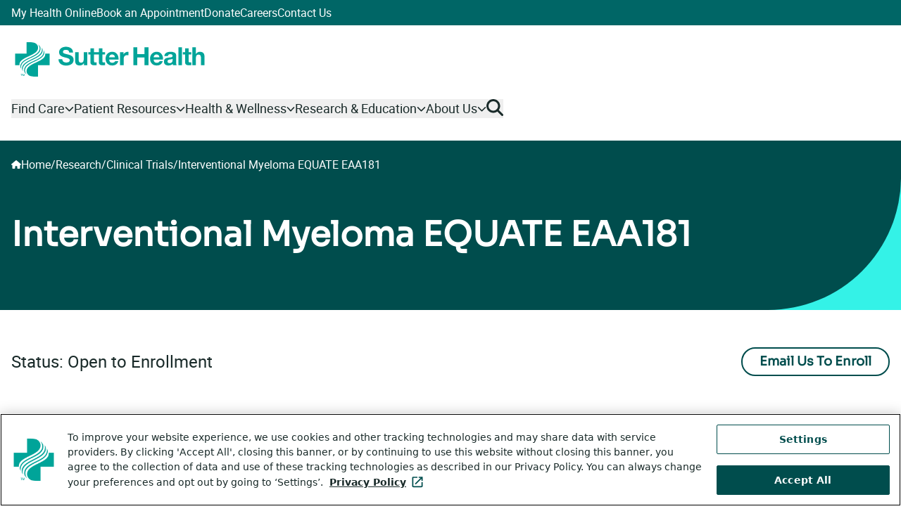

--- FILE ---
content_type: text/html; charset=utf-8
request_url: https://www.sutterhealth.org/research/clinical-trials/interventional-myeloma-equate-eaa181-1049141964
body_size: 19958
content:
<!DOCTYPE html><html lang="en"><head><meta charSet="utf-8" data-next-head=""/><meta name="viewport" content="width=device-width, initial-scale=1" data-next-head=""/><meta name="displayName" content="Clinical Trial Page (*)" data-next-head=""/><meta name="keywords" content="" data-next-head=""/><meta property="og:type" content="website" data-next-head=""/><meta property="og:sitename" content="Sutter Health" data-next-head=""/><meta name="twitter:card" content="summary" data-next-head=""/><meta name="robots" content="index, follow" data-next-head=""/><link rel="icon" href="/favicon.ico" data-next-head=""/><meta name="s:itemId" content="7fec10bd-a6bb-480e-9881-23ac0dc7f9b2" data-next-head=""/><meta name="yext:pageType" content="page" data-next-head=""/><title data-next-head="">Interventional Myeloma EQUATE EAA181 | Sutter Health</title><meta name="description" content="Effective Quadruplet Utilization After Treatment Evaluation (EQUATE): A Randomized Phase 3 Trial for Newly Diagnosed Multiple Myeloma Not Intended for Early Autologous Transplantation" data-next-head=""/><meta property="og:description" content="Effective Quadruplet Utilization After Treatment Evaluation (EQUATE): A Randomized Phase 3 Trial for Newly Diagnosed Multiple Myeloma Not Intended for Early Autologous Transplantation" data-next-head=""/><meta property="og:title" content="Interventional Myeloma EQUATE EAA181" data-next-head=""/><meta property="og:url" content="/research/clinical-trials/interventional-myeloma-equate-eaa181-1049141964" data-next-head=""/><link rel="canonical" href="/research/clinical-trials/interventional-myeloma-equate-eaa181-1049141964" data-next-head=""/><link rel="preload" href="/_next/static/media/b90cab293ce41ce7-s.p.woff2" as="font" type="font/woff2" crossorigin="anonymous" data-next-font="size-adjust"/><link rel="preload" href="/_next/static/media/08c1bcd1c6b74215-s.p.woff2" as="font" type="font/woff2" crossorigin="anonymous" data-next-font="size-adjust"/><link rel="preload" href="/_next/static/media/e3cc50ae85bfda4a-s.p.woff2" as="font" type="font/woff2" crossorigin="anonymous" data-next-font="size-adjust"/><link rel="preload" href="/_next/static/css/82f8bbcf3bad90ef.css" as="style"/><link rel="preload" href="/_next/static/css/894ac060cf598f29.css" as="style"/><link rel="stylesheet" href="https://edge-platform.sitecorecloud.io/v1/files/pages/styles/content-styles.css?sitecoreContextId=Mw0wpwK1ZgSGLNNZtvTKz" data-next-head=""/><script type="application/ld+json" data-next-head="">{"@context":"https://schema.org","@type":"MedicalOrganization","name":"Sutter Health","url":"https://www.sutterhealth.org","areaServed":{"@type":"AdministrativeArea","name":"California"},"sameAs":["https://www.facebook.com/SutterHealth","https://www.instagram.com/sutterhealth/","https://x.com/SutterHealth","https://www.youtube.com/sutterhealth","https://www.linkedin.com/company/sutter-health","https://en.wikipedia.org/wiki/Sutter_Health"]}</script><link rel="stylesheet" href="/_next/static/css/82f8bbcf3bad90ef.css" data-n-g=""/><link rel="stylesheet" href="/_next/static/css/894ac060cf598f29.css" data-n-p=""/><noscript data-n-css=""></noscript><script defer="" noModule="" src="/_next/static/chunks/polyfills-42372ed130431b0a.js"></script><script src="/_next/static/chunks/webpack-e5ee7305531d4888.js" defer=""></script><script src="/_next/static/chunks/framework-f22fc1bab8d0293b.js" defer=""></script><script src="/_next/static/chunks/main-5cd5b95dfb685d2a.js" defer=""></script><script src="/_next/static/chunks/pages/_app-be33c3d8b55731df.js" defer=""></script><script src="/_next/static/chunks/b2cecb2a-d42260f6b70a4e6d.js" defer=""></script><script src="/_next/static/chunks/7e42aecb-94f8c450c54b9556.js" defer=""></script><script src="/_next/static/chunks/d8c93730-733c8e3c7114758f.js" defer=""></script><script src="/_next/static/chunks/af816167-fcedfa0138a1591a.js" defer=""></script><script src="/_next/static/chunks/07c2d338-2c90156b894eb58b.js" defer=""></script><script src="/_next/static/chunks/9596-aeaaa374e4d3754d.js" defer=""></script><script src="/_next/static/chunks/9416-eb7518457718f1d4.js" defer=""></script><script src="/_next/static/chunks/496-7330454ee8eecf76.js" defer=""></script><script src="/_next/static/chunks/pages/research/clinical-trials/%5B...path%5D-9a8ead1f7fb246c4.js" defer=""></script><script src="/_next/static/TJkhMjaQqoza02R360ScQ/_buildManifest.js" defer=""></script><script src="/_next/static/TJkhMjaQqoza02R360ScQ/_ssgManifest.js" defer=""></script></head><body><div id="__next"><div><byoc-registration components="[]" datasources="[]"></byoc-registration><div class="prod-mode __variable_965ea1 __variable_bd70f8 __className_bd70f8 antialiased site-SutterHealth"><a href="#content" class="SkipToMain_skipLink__tPl3X">Skip to main content</a><header><div class=" "><div id="global-alert-container" class=""></div><div id="page-alert-container" class=""></div></div><div id="header"><div data-class-change="true" class="basis-full  header-container"><div class="responsiveVisibility_mobileOnly__QuYqX"><div class="Header_mobileHeaderRoot__RIKIz"><div class="Header_headerSpacer__b31sS"></div><div class="Header_headerMobile__2eEah"><div class="Header_stickyHeader__wF2i0"><div class="Header_topBar___Dosk"><div class="Header_logo__qXX_h"><a href="/"><span class="sr-only">Go to homepage</span><svg aria-labelledby="logo-svg-_R_9d7jhd6_" role="img" height="49" viewBox="0 0 527.22668 96" width="527.22668" xmlns="http://www.w3.org/2000/svg"><title id="logo-svg-_R_9d7jhd6_">Sutter Health Logo</title><path d="m560.359 562.926c.993 26.113-2.55 37.191-4.718 43.074 21.925-22.805 20.332-56.867 20.332-56.867 0-97.074-111.071-148.875-211.852-197.774-102.34-49.808-200.562-97.8-204.48-194.285-.993-26.113 2.55-37.191 4.718-43.074-21.925 22.805-20.332 56.867-20.332 56.867 0 97.074 111.071 148.875 211.852 197.774 102.34 49.808 200.562 97.8 204.48 194.285zm-407.789-254.707c40.602 40.379 102.407 69.062 162.227 96.851 105.203 48.922 209.203 105.754 196.93 197.754-1.532 10.16-8.903 44.176-31.727 69.176 43.578-30.035 50.555-62.879 51.602-82.801 0-105.844-106.731-153.734-208.868-201.215-58.285-27.07-118.554-55.125-156.898-93.074-55.535-57.918-40.504-120.164-39.836-126.91-.723 1.172-49.4297 59.746 26.57 140.219zm87.43 171.781v240h65.953c32.395-.27 64.695-2.43 95.82-12.5 45.747-14.75 78.227-55.395 78.227-104.406 0-171.672-389.2305-184.805-389.2305-350.36 0-3.148.1602-9.675.4297-12.734h-91.1992v240zm327.43-68.219c-40.602-40.379-102.407-69.062-162.227-96.851-105.203-48.922-209.203-105.754-196.93-197.754 1.532-10.16 8.903-44.176 31.727-69.176-43.578 30.0352-50.555 62.879-51.602 82.801 0 105.844 106.731 153.734 208.868 201.215 58.285 27.07 118.554 55.125 156.902 93.074 55.531 57.918 40.5 120.164 39.832 126.91.723-1.172 49.43-59.746-26.57-140.219zm152.57-171.781v240h-91.199c.269-3.059.429-9.586.429-12.734 0-165.555-389.23-178.688-389.23-350.36 0-49.0115 32.48-89.6599 78.227-104.406 31.125-10.07031 63.425-12.230469 95.82-12.5h65.953v240zm-563.223-186.1133h7.657l11.347-33.3633 11.266 33.3633h7.605v-39.4609h-5.101v23.289c0 .8047.015 2.1407.051 4.004.035 1.8593.054 3.8554.054 5.9882l-11.265-33.2812h-5.297l-11.375 33.2812v-1.207c0-.9687.027-2.4414.082-4.4219.051-1.9765.078-3.4336.078-4.3633v-23.289h-5.102zm-4.785 0v-4.7031h-13.297v-34.7578h-5.398v34.7578h-13.297v4.7031zm3547.538 561.1793v-375.066h74.6v142.34c0 55.176 17.32 77.742 57.78 77.742 34.63 0 47.78-22.07 47.78-66.707v-153.375h74.56v167.055c0 67.242-19.92 111.879-99.27 111.879-27.82 0-60.39-14.711-79.32-45.172h-1.57v141.304h-74.6zm-76.82-103.488v81.418h-74.6v-81.418h-45.14v-49.887h45.14v-160.23c0-54.102 39.92-64.602 85.63-64.602 14.71 0 31.03.496 43.64 2.606v58.316c-7.85-1.57-15.25-2.109-23.1-2.109-25.21 0-31.53 6.324-31.53 31.535v134.484h54.63v49.887h-54.63zm-139.74 103.488h-74.56v-375.066h74.56zm-195.41-242.152v-27.816c0-16.282-2.1-62.532-60.42-62.532-24.17 0-45.71 7.36-45.71 34.676 0 27.321 21.04 35.211 44.14 39.926 23.07 4.176 49.35 4.715 61.96 15.746zm-172.34 55.098h74.6c2.61 29.426 21.04 41 49.39 41 26.25 0 48.32-4.715 48.32-36.785 0-30.461-42.53-28.852-88.24-35.707-46.21-6.286-92.46-20.961-92.46-82.457 0-55.672 40.96-81.418 92.46-81.418 33.07 0 67.74 8.964 91.38 33.64.54-8.93 2.64-17.894 5.25-26.285h75.67c-6.86 11.074-9.46 35.746-9.46 60.422v141.308c0 65.133-65.14 77.204-119.24 77.204-60.96 0-123.45-20.996-127.67-90.883zm-223.3-23.067c1.04 21 14.72 57.782 61.96 57.782 36.29 0 52.53-19.961 59.39-57.782zm195.95-47.277c5.29 83.523-39.39 161.266-131.85 161.266-82.49 0-138.7-59.348-138.7-143.414 0-84.063 53.07-142.875 138.7-142.875 61.46 0 106.14 27.32 127.14 91.378h-65.68c-4.75-16.781-28.89-35.171-58.85-35.171-41.49 0-64.6 21.535-66.71 68.816zm-619.9-117.668h82.45v161.805h151.84v-161.805h82.46v375.066h-82.46v-143.91h-151.84v143.91h-82.45zm-276.91 0h74.6v122.418c0 47.816 18.93 87.203 73.53 87.203 8.96 0 19.96-1.031 26.82-2.605v69.351c-4.75 1.571-11.07 2.606-16.32 2.606-36.25 0-72.99-23.602-86.67-57.782h-1.04v50.387h-70.92zm-227.52 164.945c1.04 21 14.72 57.782 62 57.782 36.25 0 52.49-19.961 59.35-57.782zm195.95-47.277c5.29 83.523-39.39 161.266-131.84 161.266-82.46 0-138.7-59.348-138.7-143.414 0-84.063 53.06-142.875 138.7-142.875 61.45 0 106.09 27.32 127.13 91.378h-65.68c-4.75-16.781-28.88-35.171-58.85-35.171-41.49 0-64.6 21.535-66.71 68.816zm-282.61 104.023v49.887h-54.68v81.418h-74.6v-81.418h-99.81-.04v81.418h-74.6v-81.418h-45.13v-49.887h45.13v-160.23c0-54.102 39.93-64.602 85.63-64.602 14.76 0 31.04.496 43.64 2.606v58.316c-7.89-1.57-15.24-2.109-23.1-2.109-25.21 0-31.53 6.324-31.53 31.535v134.484h99.81v-160.23c0-54.102 39.92-64.602 85.64-64.602 14.75 0 31.03.496 43.64 2.606v58.316c-7.89-1.57-15.21-2.109-23.11-2.109-25.21 0-31.53 6.324-31.53 31.535v134.484zm-369.94-221.652v271.539h-74.6v-142.34c0-55.175-17.35-77.742-57.78-77.742-34.67 0-47.81 22.07-47.81 66.707v153.375h-74.56v-167.055c0-67.242 19.96-111.878 99.27-111.878 31.54 0 64.07 14.71 82.99 45.171h1.61v-37.816h70.92zm-521.124 124.445c0-49.882 38.894-69.347 83.034-69.347 28.89 0 73.03 8.39 73.03 46.781 0 40.422-56.21 47.242-111.35 61.957-55.71 14.711-111.917 36.285-111.917 106.629 0 76.707 72.496 113.492 140.317 113.492 78.23 0 150.23-34.141 150.23-120.848h-79.85c-2.65 45.172-34.67 56.747-74.06 56.747-26.29 0-56.746-11.036-56.746-42.532 0-28.89 17.856-32.566 111.876-56.746 27.32-6.816 111.38-24.176 111.38-109.273 0-68.813-54.13-120.27-156.01-120.27-83.031 0-160.734 40.957-159.742 133.41h79.851-.043" fill="var(--logo-light)" transform="matrix(.13333333 0 0 -.13333333 0 96)"></path></svg></a></div><div class="Header_controls__p_fj2"><button class="Header_control__DFBFD" aria-expanded="false" aria-controls="searchFlyout"><span class="sr-only">Open flyout search</span><svg aria-hidden="true" focusable="false" data-prefix="fas" data-icon="magnifying-glass" class="svg-inline--fa fa-magnifying-glass Header_icon__8Pz4x" role="img" xmlns="http://www.w3.org/2000/svg" viewBox="0 0 512 512"><path fill="currentColor" d="M416 208c0 45.9-14.9 88.3-40 122.7L502.6 457.4c12.5 12.5 12.5 32.8 0 45.3s-32.8 12.5-45.3 0L330.7 376c-34.4 25.2-76.8 40-122.7 40C93.1 416 0 322.9 0 208S93.1 0 208 0S416 93.1 416 208zM208 352a144 144 0 1 0 0-288 144 144 0 1 0 0 288z"></path></svg></button><button class="Header_control__DFBFD undefined" aria-expanded="false" aria-controls="menuFlyout"><span class="sr-only">Open flyout menu</span><svg aria-hidden="true" focusable="false" data-prefix="fas" data-icon="bars" class="svg-inline--fa fa-bars Header_icon__8Pz4x" role="img" xmlns="http://www.w3.org/2000/svg" viewBox="0 0 448 512"><path fill="currentColor" d="M0 96C0 78.3 14.3 64 32 64l384 0c17.7 0 32 14.3 32 32s-14.3 32-32 32L32 128C14.3 128 0 113.7 0 96zM0 256c0-17.7 14.3-32 32-32l384 0c17.7 0 32 14.3 32 32s-14.3 32-32 32L32 288c-17.7 0-32-14.3-32-32zM448 416c0 17.7-14.3 32-32 32L32 448c-17.7 0-32-14.3-32-32s14.3-32 32-32l384 0c17.7 0 32 14.3 32 32z"></path></svg></button></div></div><div class="Header_flyoutMenu__Bl7GA Header_isClosed__k20Oh" id="menuFlyout"><div class="Header_mainMenu__VxPUN"><ul><li data-class-change="true" class="component component--spacing-none HeaderLinksSection_headerLinksSection__DhMM7 basis-full"><div class="component-content"><div class="responsiveVisibility_mobileOnly__QuYqX"><div class="HeaderLinksSection_linksSectionMobile__hwYm9"><div class="HeaderLinksSection_mainLinkWrapper__01vvR"><a title="" target="" class="" href="/find-care">Find Care</a><button class="HeaderLinksSection_parentButton__jnqS_" aria-controls="flyoutMenu-_R_15l7jhd6_-mobile" aria-haspopup="true" aria-expanded="false"><div class="HeaderLinksSection_parentButtonIcon__PlLcA"><span class="sr-only">Open flyout menu</span><svg aria-hidden="true" focusable="false" data-prefix="fas" data-icon="chevron-right" class="svg-inline--fa fa-chevron-right HeaderLinksSection_icon__SXbf0" role="img" xmlns="http://www.w3.org/2000/svg" viewBox="0 0 320 512"><path fill="currentColor" d="M310.6 233.4c12.5 12.5 12.5 32.8 0 45.3l-192 192c-12.5 12.5-32.8 12.5-45.3 0s-12.5-32.8 0-45.3L242.7 256 73.4 86.6c-12.5-12.5-12.5-32.8 0-45.3s32.8-12.5 45.3 0l192 192z"></path></svg></div></button></div><div class="HeaderLinksSection_flyoutMenu__0II3n HeaderLinksSection_isClosed__BC4D7" id="flyoutMenu-_R_15l7jhd6_-mobile"><button class="HeaderLinksSection_backToHomeButton__eOYFe"><span class="sr-only">Close flyout menu</span><svg aria-hidden="true" focusable="false" data-prefix="fas" data-icon="chevron-left" class="svg-inline--fa fa-chevron-left HeaderLinksSection_icon__SXbf0" role="img" xmlns="http://www.w3.org/2000/svg" viewBox="0 0 320 512"><path fill="currentColor" d="M9.4 233.4c-12.5 12.5-12.5 32.8 0 45.3l192 192c12.5 12.5 32.8 12.5 45.3 0s12.5-32.8 0-45.3L77.3 256 246.6 86.6c12.5-12.5 12.5-32.8 0-45.3s-32.8-12.5-45.3 0l-192 192z"></path></svg>Back to home</button><ul class="HeaderLinksSection_secondaryLinks__NYXv2"><li><a title="" target="" class="" href="/find-provider">Find a Doctor</a></li><li><a title="" target="" class="" href="/find-location">Find a Location</a></li><li><a title="" target="" class="" href="/book-appointment">Book an Appointment</a></li><li><a title="" target="" class="" href="/referrals">Request a Referral</a></li><li><a title="" target="" class="" href="/services">View Services</a></li><li><a title="" target="" class="" href="/find-care/video-visits">Video Visits</a></li></ul><div data-class-change="true" class="component component--nested basis-full "><div class="component-content HeaderCard_containerWrapper__n_OUc"><img alt="little-girl-at-pediatric-visit" loading="lazy" width="374" height="249" decoding="async" data-nimg="1" class="HeaderCard_image__WdTXJ" style="color:transparent" sizes="(min-width: 1024px) 374px, 100vw" srcSet="/_next/image?url=https%3A%2F%2Fedge.sitecorecloud.io%2Fsutterhealt962c-sutterhealt8fce-production57cc-4860%2Fmedia%2FProject%2FSutterHealth%2FSutterHealth%2FImages%2Fmedical-doctors%2Flittle-girl-at-pediatric-visit.jpg%3Fh%3D1400%26iar%3D0%26w%3D2496&amp;w=640&amp;q=75 640w, /_next/image?url=https%3A%2F%2Fedge.sitecorecloud.io%2Fsutterhealt962c-sutterhealt8fce-production57cc-4860%2Fmedia%2FProject%2FSutterHealth%2FSutterHealth%2FImages%2Fmedical-doctors%2Flittle-girl-at-pediatric-visit.jpg%3Fh%3D1400%26iar%3D0%26w%3D2496&amp;w=750&amp;q=75 750w, /_next/image?url=https%3A%2F%2Fedge.sitecorecloud.io%2Fsutterhealt962c-sutterhealt8fce-production57cc-4860%2Fmedia%2FProject%2FSutterHealth%2FSutterHealth%2FImages%2Fmedical-doctors%2Flittle-girl-at-pediatric-visit.jpg%3Fh%3D1400%26iar%3D0%26w%3D2496&amp;w=828&amp;q=75 828w, /_next/image?url=https%3A%2F%2Fedge.sitecorecloud.io%2Fsutterhealt962c-sutterhealt8fce-production57cc-4860%2Fmedia%2FProject%2FSutterHealth%2FSutterHealth%2FImages%2Fmedical-doctors%2Flittle-girl-at-pediatric-visit.jpg%3Fh%3D1400%26iar%3D0%26w%3D2496&amp;w=1080&amp;q=75 1080w, /_next/image?url=https%3A%2F%2Fedge.sitecorecloud.io%2Fsutterhealt962c-sutterhealt8fce-production57cc-4860%2Fmedia%2FProject%2FSutterHealth%2FSutterHealth%2FImages%2Fmedical-doctors%2Flittle-girl-at-pediatric-visit.jpg%3Fh%3D1400%26iar%3D0%26w%3D2496&amp;w=1200&amp;q=75 1200w, /_next/image?url=https%3A%2F%2Fedge.sitecorecloud.io%2Fsutterhealt962c-sutterhealt8fce-production57cc-4860%2Fmedia%2FProject%2FSutterHealth%2FSutterHealth%2FImages%2Fmedical-doctors%2Flittle-girl-at-pediatric-visit.jpg%3Fh%3D1400%26iar%3D0%26w%3D2496&amp;w=1920&amp;q=75 1920w, /_next/image?url=https%3A%2F%2Fedge.sitecorecloud.io%2Fsutterhealt962c-sutterhealt8fce-production57cc-4860%2Fmedia%2FProject%2FSutterHealth%2FSutterHealth%2FImages%2Fmedical-doctors%2Flittle-girl-at-pediatric-visit.jpg%3Fh%3D1400%26iar%3D0%26w%3D2496&amp;w=2048&amp;q=75 2048w, /_next/image?url=https%3A%2F%2Fedge.sitecorecloud.io%2Fsutterhealt962c-sutterhealt8fce-production57cc-4860%2Fmedia%2FProject%2FSutterHealth%2FSutterHealth%2FImages%2Fmedical-doctors%2Flittle-girl-at-pediatric-visit.jpg%3Fh%3D1400%26iar%3D0%26w%3D2496&amp;w=3840&amp;q=75 3840w" src="/_next/image?url=https%3A%2F%2Fedge.sitecorecloud.io%2Fsutterhealt962c-sutterhealt8fce-production57cc-4860%2Fmedia%2FProject%2FSutterHealth%2FSutterHealth%2FImages%2Fmedical-doctors%2Flittle-girl-at-pediatric-visit.jpg%3Fh%3D1400%26iar%3D0%26w%3D2496&amp;w=3840&amp;q=75"/><div class="HeaderCard_eyebrowHeadlineContainer__4FZ62"><div class="HeaderCard_eyebrow__uo21g">Appointments</div><h2 class="HeaderCard_headline__MtAdH">Get Care Today</h2></div><div class="HeaderCard_content__Br0kX"><div data-class-change="true" class="component component--wysiwyg ck-content WYSIWYG_wysiwygContainer__n77SK basis-full"><div class="component-content container-max-w-lg false"><div><p>Find same-day care for everyday health needs. Schedule virtual care or visit a nearby Walk-In Care or Urgent Care.</p></div></div></div></div><div class="HeaderCard_link__03EQh"><div data-class-change="true" class="component component--nested basis-full  "><div class="component-content"><a title="" target="" class="btn btn--primary" href="/book-appointment"><span>Book an Appointment</span></a></div></div></div></div></div></div></div></div><div class="responsiveVisibility_desktopOnly__QAPZb"><div class="HeaderLinksSection_linksSectionDesktop__OgsCQ"><button class="HeaderLinksSection_parentButton__jnqS_ " aria-controls="flyoutMenu-_R_25l7jhd6_-desktop" aria-haspopup="true" aria-expanded="false"><span>Find Care<svg aria-hidden="true" focusable="false" data-prefix="fas" data-icon="chevron-down" class="svg-inline--fa fa-chevron-down HeaderLinksSection_icon__SXbf0" role="img" xmlns="http://www.w3.org/2000/svg" viewBox="0 0 512 512"><path fill="currentColor" d="M233.4 406.6c12.5 12.5 32.8 12.5 45.3 0l192-192c12.5-12.5 12.5-32.8 0-45.3s-32.8-12.5-45.3 0L256 338.7 86.6 169.4c-12.5-12.5-32.8-12.5-45.3 0s-12.5 32.8 0 45.3l192 192z"></path></svg></span></button><div class="HeaderLinksSection_flyoutMenu__0II3n  HeaderLinksSection_isClosed__BC4D7" id="flyoutMenu-_R_25l7jhd6_-desktop"><div class="HeaderLinksSection_flyoutMenuInner__Kn2ii"><div class="HeaderLinksSection_flyoutMenuLinks__IDWN_"><div class="HeaderLinksSection_parentLink__RTNzH"><a title="" target="" class="" href="/find-care">Find Care</a><svg aria-hidden="true" focusable="false" data-prefix="fas" data-icon="chevron-right" class="svg-inline--fa fa-chevron-right HeaderLinksSection_icon__SXbf0" role="img" xmlns="http://www.w3.org/2000/svg" viewBox="0 0 320 512"><path fill="currentColor" d="M310.6 233.4c12.5 12.5 12.5 32.8 0 45.3l-192 192c-12.5 12.5-32.8 12.5-45.3 0s-12.5-32.8 0-45.3L242.7 256 73.4 86.6c-12.5-12.5-12.5-32.8 0-45.3s32.8-12.5 45.3 0l192 192z"></path></svg></div><ul class="HeaderLinksSection_secondaryLinks__NYXv2"><li><a title="" target="" class="" href="/find-provider">Find a Doctor</a></li><li><a title="" target="" class="" href="/find-location">Find a Location</a></li><li><a title="" target="" class="" href="/book-appointment">Book an Appointment</a></li><li><a title="" target="" class="" href="/referrals">Request a Referral</a></li><li><a title="" target="" class="" href="/services">View Services</a></li><li><a title="" target="" class="" href="/find-care/video-visits">Video Visits</a></li></ul></div><div class="HeaderLinksSection_flyoutMenuCard__A8Fal"><div data-class-change="true" class="component component--nested basis-full "><div class="component-content HeaderCard_containerWrapper__n_OUc"><img alt="little-girl-at-pediatric-visit" loading="lazy" width="374" height="249" decoding="async" data-nimg="1" class="HeaderCard_image__WdTXJ" style="color:transparent" sizes="(min-width: 1024px) 374px, 100vw" srcSet="/_next/image?url=https%3A%2F%2Fedge.sitecorecloud.io%2Fsutterhealt962c-sutterhealt8fce-production57cc-4860%2Fmedia%2FProject%2FSutterHealth%2FSutterHealth%2FImages%2Fmedical-doctors%2Flittle-girl-at-pediatric-visit.jpg%3Fh%3D1400%26iar%3D0%26w%3D2496&amp;w=640&amp;q=75 640w, /_next/image?url=https%3A%2F%2Fedge.sitecorecloud.io%2Fsutterhealt962c-sutterhealt8fce-production57cc-4860%2Fmedia%2FProject%2FSutterHealth%2FSutterHealth%2FImages%2Fmedical-doctors%2Flittle-girl-at-pediatric-visit.jpg%3Fh%3D1400%26iar%3D0%26w%3D2496&amp;w=750&amp;q=75 750w, /_next/image?url=https%3A%2F%2Fedge.sitecorecloud.io%2Fsutterhealt962c-sutterhealt8fce-production57cc-4860%2Fmedia%2FProject%2FSutterHealth%2FSutterHealth%2FImages%2Fmedical-doctors%2Flittle-girl-at-pediatric-visit.jpg%3Fh%3D1400%26iar%3D0%26w%3D2496&amp;w=828&amp;q=75 828w, /_next/image?url=https%3A%2F%2Fedge.sitecorecloud.io%2Fsutterhealt962c-sutterhealt8fce-production57cc-4860%2Fmedia%2FProject%2FSutterHealth%2FSutterHealth%2FImages%2Fmedical-doctors%2Flittle-girl-at-pediatric-visit.jpg%3Fh%3D1400%26iar%3D0%26w%3D2496&amp;w=1080&amp;q=75 1080w, /_next/image?url=https%3A%2F%2Fedge.sitecorecloud.io%2Fsutterhealt962c-sutterhealt8fce-production57cc-4860%2Fmedia%2FProject%2FSutterHealth%2FSutterHealth%2FImages%2Fmedical-doctors%2Flittle-girl-at-pediatric-visit.jpg%3Fh%3D1400%26iar%3D0%26w%3D2496&amp;w=1200&amp;q=75 1200w, /_next/image?url=https%3A%2F%2Fedge.sitecorecloud.io%2Fsutterhealt962c-sutterhealt8fce-production57cc-4860%2Fmedia%2FProject%2FSutterHealth%2FSutterHealth%2FImages%2Fmedical-doctors%2Flittle-girl-at-pediatric-visit.jpg%3Fh%3D1400%26iar%3D0%26w%3D2496&amp;w=1920&amp;q=75 1920w, /_next/image?url=https%3A%2F%2Fedge.sitecorecloud.io%2Fsutterhealt962c-sutterhealt8fce-production57cc-4860%2Fmedia%2FProject%2FSutterHealth%2FSutterHealth%2FImages%2Fmedical-doctors%2Flittle-girl-at-pediatric-visit.jpg%3Fh%3D1400%26iar%3D0%26w%3D2496&amp;w=2048&amp;q=75 2048w, /_next/image?url=https%3A%2F%2Fedge.sitecorecloud.io%2Fsutterhealt962c-sutterhealt8fce-production57cc-4860%2Fmedia%2FProject%2FSutterHealth%2FSutterHealth%2FImages%2Fmedical-doctors%2Flittle-girl-at-pediatric-visit.jpg%3Fh%3D1400%26iar%3D0%26w%3D2496&amp;w=3840&amp;q=75 3840w" src="/_next/image?url=https%3A%2F%2Fedge.sitecorecloud.io%2Fsutterhealt962c-sutterhealt8fce-production57cc-4860%2Fmedia%2FProject%2FSutterHealth%2FSutterHealth%2FImages%2Fmedical-doctors%2Flittle-girl-at-pediatric-visit.jpg%3Fh%3D1400%26iar%3D0%26w%3D2496&amp;w=3840&amp;q=75"/><div class="HeaderCard_eyebrowHeadlineContainer__4FZ62"><div class="HeaderCard_eyebrow__uo21g">Appointments</div><h2 class="HeaderCard_headline__MtAdH">Get Care Today</h2></div><div class="HeaderCard_content__Br0kX"><div data-class-change="true" class="component component--wysiwyg ck-content WYSIWYG_wysiwygContainer__n77SK basis-full"><div class="component-content container-max-w-lg false"><div><p>Find same-day care for everyday health needs. Schedule virtual care or visit a nearby Walk-In Care or Urgent Care.</p></div></div></div></div><div class="HeaderCard_link__03EQh"><div data-class-change="true" class="component component--nested basis-full  "><div class="component-content"><a title="" target="" class="btn btn--primary" href="/book-appointment"><span>Book an Appointment</span></a></div></div></div></div></div></div><button class="HeaderLinksSection_flyoutCloseButton__lwoM_ outline-focus-dark" aria-controls="flyoutMenu-_R_25l7jhd6_-desktop" aria-haspopup="true" aria-expanded="false"><span class="HeaderLinksSection_buttonLabel__AEb1r"> <!-- -->Close</span><svg aria-hidden="true" focusable="false" data-prefix="fas" data-icon="xmark" class="svg-inline--fa fa-xmark HeaderLinksSection_icon__SXbf0" role="img" xmlns="http://www.w3.org/2000/svg" viewBox="0 0 384 512"><path fill="currentColor" d="M342.6 150.6c12.5-12.5 12.5-32.8 0-45.3s-32.8-12.5-45.3 0L192 210.7 86.6 105.4c-12.5-12.5-32.8-12.5-45.3 0s-12.5 32.8 0 45.3L146.7 256 41.4 361.4c-12.5 12.5-12.5 32.8 0 45.3s32.8 12.5 45.3 0L192 301.3 297.4 406.6c12.5 12.5 32.8 12.5 45.3 0s12.5-32.8 0-45.3L237.3 256 342.6 150.6z"></path></svg></button></div></div></div></div></div></li><li data-class-change="true" class="component component--spacing-none HeaderLinksSection_headerLinksSection__DhMM7 basis-full"><div class="component-content"><div class="responsiveVisibility_mobileOnly__QuYqX"><div class="HeaderLinksSection_linksSectionMobile__hwYm9"><div class="HeaderLinksSection_mainLinkWrapper__01vvR"><a title="" target="" class="" href="/patient-resources">Patient Resources</a><button class="HeaderLinksSection_parentButton__jnqS_" aria-controls="flyoutMenu-_R_19l7jhd6_-mobile" aria-haspopup="true" aria-expanded="false"><div class="HeaderLinksSection_parentButtonIcon__PlLcA"><span class="sr-only">Open flyout menu</span><svg aria-hidden="true" focusable="false" data-prefix="fas" data-icon="chevron-right" class="svg-inline--fa fa-chevron-right HeaderLinksSection_icon__SXbf0" role="img" xmlns="http://www.w3.org/2000/svg" viewBox="0 0 320 512"><path fill="currentColor" d="M310.6 233.4c12.5 12.5 12.5 32.8 0 45.3l-192 192c-12.5 12.5-32.8 12.5-45.3 0s-12.5-32.8 0-45.3L242.7 256 73.4 86.6c-12.5-12.5-12.5-32.8 0-45.3s32.8-12.5 45.3 0l192 192z"></path></svg></div></button></div><div class="HeaderLinksSection_flyoutMenu__0II3n HeaderLinksSection_isClosed__BC4D7" id="flyoutMenu-_R_19l7jhd6_-mobile"><button class="HeaderLinksSection_backToHomeButton__eOYFe"><span class="sr-only">Close flyout menu</span><svg aria-hidden="true" focusable="false" data-prefix="fas" data-icon="chevron-left" class="svg-inline--fa fa-chevron-left HeaderLinksSection_icon__SXbf0" role="img" xmlns="http://www.w3.org/2000/svg" viewBox="0 0 320 512"><path fill="currentColor" d="M9.4 233.4c-12.5 12.5-12.5 32.8 0 45.3l192 192c12.5 12.5 32.8 12.5 45.3 0s12.5-32.8 0-45.3L77.3 256 246.6 86.6c12.5-12.5 12.5-32.8 0-45.3s-32.8-12.5-45.3 0l-192 192z"></path></svg>Back to home</button><ul class="HeaderLinksSection_secondaryLinks__NYXv2"><li><a title="" target="" class="" href="/patient-resources/my-health-online">My Health Online</a></li><li><a title="" target="" class="" href="/billing-insurance">Billing and Insurance</a></li><li><a title="" target="" class="" href="/patient-resources/classes-events">Classes and Events</a></li><li><a title="" target="" class="" href="/patient-resources/records-planning/request-medical-records">Records and Planning</a></li><li><a title="" target="" class="" href="/patient-resources/privacy">Rights and Privacy</a></li><li><a title="" target="" class="" href="/health">Health and Wellness</a></li><li><a title="" target="" class="" href="/billing-insurance/financial-assistance">Help Paying Your Bill (Financial Assistance)</a></li></ul><div data-class-change="true" class="component component--nested basis-full "><div class="component-content HeaderCard_containerWrapper__n_OUc"><img alt="woman-using-mho-app-1226x690" loading="lazy" width="374" height="249" decoding="async" data-nimg="1" class="HeaderCard_image__WdTXJ" style="color:transparent" sizes="(min-width: 1024px) 374px, 100vw" srcSet="/_next/image?url=https%3A%2F%2Fedge.sitecorecloud.io%2Fsutterhealt962c-sutterhealt8fce-production57cc-4860%2Fmedia%2FProject%2FSutterHealth%2FSutterHealth%2FImages%2FMy-Health-Online%2Fwoman-using-mho-app-1226x690.jpg%3Fh%3D690%26iar%3D0%26w%3D1226&amp;w=640&amp;q=75 640w, /_next/image?url=https%3A%2F%2Fedge.sitecorecloud.io%2Fsutterhealt962c-sutterhealt8fce-production57cc-4860%2Fmedia%2FProject%2FSutterHealth%2FSutterHealth%2FImages%2FMy-Health-Online%2Fwoman-using-mho-app-1226x690.jpg%3Fh%3D690%26iar%3D0%26w%3D1226&amp;w=750&amp;q=75 750w, /_next/image?url=https%3A%2F%2Fedge.sitecorecloud.io%2Fsutterhealt962c-sutterhealt8fce-production57cc-4860%2Fmedia%2FProject%2FSutterHealth%2FSutterHealth%2FImages%2FMy-Health-Online%2Fwoman-using-mho-app-1226x690.jpg%3Fh%3D690%26iar%3D0%26w%3D1226&amp;w=828&amp;q=75 828w, /_next/image?url=https%3A%2F%2Fedge.sitecorecloud.io%2Fsutterhealt962c-sutterhealt8fce-production57cc-4860%2Fmedia%2FProject%2FSutterHealth%2FSutterHealth%2FImages%2FMy-Health-Online%2Fwoman-using-mho-app-1226x690.jpg%3Fh%3D690%26iar%3D0%26w%3D1226&amp;w=1080&amp;q=75 1080w, /_next/image?url=https%3A%2F%2Fedge.sitecorecloud.io%2Fsutterhealt962c-sutterhealt8fce-production57cc-4860%2Fmedia%2FProject%2FSutterHealth%2FSutterHealth%2FImages%2FMy-Health-Online%2Fwoman-using-mho-app-1226x690.jpg%3Fh%3D690%26iar%3D0%26w%3D1226&amp;w=1200&amp;q=75 1200w, /_next/image?url=https%3A%2F%2Fedge.sitecorecloud.io%2Fsutterhealt962c-sutterhealt8fce-production57cc-4860%2Fmedia%2FProject%2FSutterHealth%2FSutterHealth%2FImages%2FMy-Health-Online%2Fwoman-using-mho-app-1226x690.jpg%3Fh%3D690%26iar%3D0%26w%3D1226&amp;w=1920&amp;q=75 1920w, /_next/image?url=https%3A%2F%2Fedge.sitecorecloud.io%2Fsutterhealt962c-sutterhealt8fce-production57cc-4860%2Fmedia%2FProject%2FSutterHealth%2FSutterHealth%2FImages%2FMy-Health-Online%2Fwoman-using-mho-app-1226x690.jpg%3Fh%3D690%26iar%3D0%26w%3D1226&amp;w=2048&amp;q=75 2048w, /_next/image?url=https%3A%2F%2Fedge.sitecorecloud.io%2Fsutterhealt962c-sutterhealt8fce-production57cc-4860%2Fmedia%2FProject%2FSutterHealth%2FSutterHealth%2FImages%2FMy-Health-Online%2Fwoman-using-mho-app-1226x690.jpg%3Fh%3D690%26iar%3D0%26w%3D1226&amp;w=3840&amp;q=75 3840w" src="/_next/image?url=https%3A%2F%2Fedge.sitecorecloud.io%2Fsutterhealt962c-sutterhealt8fce-production57cc-4860%2Fmedia%2FProject%2FSutterHealth%2FSutterHealth%2FImages%2FMy-Health-Online%2Fwoman-using-mho-app-1226x690.jpg%3Fh%3D690%26iar%3D0%26w%3D1226&amp;w=3840&amp;q=75"/><div class="HeaderCard_eyebrowHeadlineContainer__4FZ62"><div class="HeaderCard_eyebrow__uo21g">Patient Portal</div><h2 class="HeaderCard_headline__MtAdH">My Health Online</h2></div><div class="HeaderCard_content__Br0kX"><div data-class-change="true" class="component component--wysiwyg ck-content WYSIWYG_wysiwygContainer__n77SK basis-full"><div class="component-content container-max-w-lg false"><div><p>Make appointments, message your doctor, view test results and more through our digital patient portal and app.</p></div></div></div></div><div class="HeaderCard_link__03EQh"><div data-class-change="true" class="component component--nested basis-full  "><div class="component-content"><a title="" target="" class="btn btn--primary" href="/patient-resources/my-health-online"><span>Enroll Now</span></a></div></div></div></div></div></div></div></div><div class="responsiveVisibility_desktopOnly__QAPZb"><div class="HeaderLinksSection_linksSectionDesktop__OgsCQ"><button class="HeaderLinksSection_parentButton__jnqS_ " aria-controls="flyoutMenu-_R_29l7jhd6_-desktop" aria-haspopup="true" aria-expanded="false"><span>Patient Resources<svg aria-hidden="true" focusable="false" data-prefix="fas" data-icon="chevron-down" class="svg-inline--fa fa-chevron-down HeaderLinksSection_icon__SXbf0" role="img" xmlns="http://www.w3.org/2000/svg" viewBox="0 0 512 512"><path fill="currentColor" d="M233.4 406.6c12.5 12.5 32.8 12.5 45.3 0l192-192c12.5-12.5 12.5-32.8 0-45.3s-32.8-12.5-45.3 0L256 338.7 86.6 169.4c-12.5-12.5-32.8-12.5-45.3 0s-12.5 32.8 0 45.3l192 192z"></path></svg></span></button><div class="HeaderLinksSection_flyoutMenu__0II3n  HeaderLinksSection_isClosed__BC4D7" id="flyoutMenu-_R_29l7jhd6_-desktop"><div class="HeaderLinksSection_flyoutMenuInner__Kn2ii"><div class="HeaderLinksSection_flyoutMenuLinks__IDWN_"><div class="HeaderLinksSection_parentLink__RTNzH"><a title="" target="" class="" href="/patient-resources">Patient Resources</a><svg aria-hidden="true" focusable="false" data-prefix="fas" data-icon="chevron-right" class="svg-inline--fa fa-chevron-right HeaderLinksSection_icon__SXbf0" role="img" xmlns="http://www.w3.org/2000/svg" viewBox="0 0 320 512"><path fill="currentColor" d="M310.6 233.4c12.5 12.5 12.5 32.8 0 45.3l-192 192c-12.5 12.5-32.8 12.5-45.3 0s-12.5-32.8 0-45.3L242.7 256 73.4 86.6c-12.5-12.5-12.5-32.8 0-45.3s32.8-12.5 45.3 0l192 192z"></path></svg></div><ul class="HeaderLinksSection_secondaryLinks__NYXv2"><li><a title="" target="" class="" href="/patient-resources/my-health-online">My Health Online</a></li><li><a title="" target="" class="" href="/billing-insurance">Billing and Insurance</a></li><li><a title="" target="" class="" href="/patient-resources/classes-events">Classes and Events</a></li><li><a title="" target="" class="" href="/patient-resources/records-planning/request-medical-records">Records and Planning</a></li><li><a title="" target="" class="" href="/patient-resources/privacy">Rights and Privacy</a></li><li><a title="" target="" class="" href="/health">Health and Wellness</a></li><li><a title="" target="" class="" href="/billing-insurance/financial-assistance">Help Paying Your Bill (Financial Assistance)</a></li></ul></div><div class="HeaderLinksSection_flyoutMenuCard__A8Fal"><div data-class-change="true" class="component component--nested basis-full "><div class="component-content HeaderCard_containerWrapper__n_OUc"><img alt="woman-using-mho-app-1226x690" loading="lazy" width="374" height="249" decoding="async" data-nimg="1" class="HeaderCard_image__WdTXJ" style="color:transparent" sizes="(min-width: 1024px) 374px, 100vw" srcSet="/_next/image?url=https%3A%2F%2Fedge.sitecorecloud.io%2Fsutterhealt962c-sutterhealt8fce-production57cc-4860%2Fmedia%2FProject%2FSutterHealth%2FSutterHealth%2FImages%2FMy-Health-Online%2Fwoman-using-mho-app-1226x690.jpg%3Fh%3D690%26iar%3D0%26w%3D1226&amp;w=640&amp;q=75 640w, /_next/image?url=https%3A%2F%2Fedge.sitecorecloud.io%2Fsutterhealt962c-sutterhealt8fce-production57cc-4860%2Fmedia%2FProject%2FSutterHealth%2FSutterHealth%2FImages%2FMy-Health-Online%2Fwoman-using-mho-app-1226x690.jpg%3Fh%3D690%26iar%3D0%26w%3D1226&amp;w=750&amp;q=75 750w, /_next/image?url=https%3A%2F%2Fedge.sitecorecloud.io%2Fsutterhealt962c-sutterhealt8fce-production57cc-4860%2Fmedia%2FProject%2FSutterHealth%2FSutterHealth%2FImages%2FMy-Health-Online%2Fwoman-using-mho-app-1226x690.jpg%3Fh%3D690%26iar%3D0%26w%3D1226&amp;w=828&amp;q=75 828w, /_next/image?url=https%3A%2F%2Fedge.sitecorecloud.io%2Fsutterhealt962c-sutterhealt8fce-production57cc-4860%2Fmedia%2FProject%2FSutterHealth%2FSutterHealth%2FImages%2FMy-Health-Online%2Fwoman-using-mho-app-1226x690.jpg%3Fh%3D690%26iar%3D0%26w%3D1226&amp;w=1080&amp;q=75 1080w, /_next/image?url=https%3A%2F%2Fedge.sitecorecloud.io%2Fsutterhealt962c-sutterhealt8fce-production57cc-4860%2Fmedia%2FProject%2FSutterHealth%2FSutterHealth%2FImages%2FMy-Health-Online%2Fwoman-using-mho-app-1226x690.jpg%3Fh%3D690%26iar%3D0%26w%3D1226&amp;w=1200&amp;q=75 1200w, /_next/image?url=https%3A%2F%2Fedge.sitecorecloud.io%2Fsutterhealt962c-sutterhealt8fce-production57cc-4860%2Fmedia%2FProject%2FSutterHealth%2FSutterHealth%2FImages%2FMy-Health-Online%2Fwoman-using-mho-app-1226x690.jpg%3Fh%3D690%26iar%3D0%26w%3D1226&amp;w=1920&amp;q=75 1920w, /_next/image?url=https%3A%2F%2Fedge.sitecorecloud.io%2Fsutterhealt962c-sutterhealt8fce-production57cc-4860%2Fmedia%2FProject%2FSutterHealth%2FSutterHealth%2FImages%2FMy-Health-Online%2Fwoman-using-mho-app-1226x690.jpg%3Fh%3D690%26iar%3D0%26w%3D1226&amp;w=2048&amp;q=75 2048w, /_next/image?url=https%3A%2F%2Fedge.sitecorecloud.io%2Fsutterhealt962c-sutterhealt8fce-production57cc-4860%2Fmedia%2FProject%2FSutterHealth%2FSutterHealth%2FImages%2FMy-Health-Online%2Fwoman-using-mho-app-1226x690.jpg%3Fh%3D690%26iar%3D0%26w%3D1226&amp;w=3840&amp;q=75 3840w" src="/_next/image?url=https%3A%2F%2Fedge.sitecorecloud.io%2Fsutterhealt962c-sutterhealt8fce-production57cc-4860%2Fmedia%2FProject%2FSutterHealth%2FSutterHealth%2FImages%2FMy-Health-Online%2Fwoman-using-mho-app-1226x690.jpg%3Fh%3D690%26iar%3D0%26w%3D1226&amp;w=3840&amp;q=75"/><div class="HeaderCard_eyebrowHeadlineContainer__4FZ62"><div class="HeaderCard_eyebrow__uo21g">Patient Portal</div><h2 class="HeaderCard_headline__MtAdH">My Health Online</h2></div><div class="HeaderCard_content__Br0kX"><div data-class-change="true" class="component component--wysiwyg ck-content WYSIWYG_wysiwygContainer__n77SK basis-full"><div class="component-content container-max-w-lg false"><div><p>Make appointments, message your doctor, view test results and more through our digital patient portal and app.</p></div></div></div></div><div class="HeaderCard_link__03EQh"><div data-class-change="true" class="component component--nested basis-full  "><div class="component-content"><a title="" target="" class="btn btn--primary" href="/patient-resources/my-health-online"><span>Enroll Now</span></a></div></div></div></div></div></div><button class="HeaderLinksSection_flyoutCloseButton__lwoM_ outline-focus-dark" aria-controls="flyoutMenu-_R_29l7jhd6_-desktop" aria-haspopup="true" aria-expanded="false"><span class="HeaderLinksSection_buttonLabel__AEb1r"> <!-- -->Close</span><svg aria-hidden="true" focusable="false" data-prefix="fas" data-icon="xmark" class="svg-inline--fa fa-xmark HeaderLinksSection_icon__SXbf0" role="img" xmlns="http://www.w3.org/2000/svg" viewBox="0 0 384 512"><path fill="currentColor" d="M342.6 150.6c12.5-12.5 12.5-32.8 0-45.3s-32.8-12.5-45.3 0L192 210.7 86.6 105.4c-12.5-12.5-32.8-12.5-45.3 0s-12.5 32.8 0 45.3L146.7 256 41.4 361.4c-12.5 12.5-12.5 32.8 0 45.3s32.8 12.5 45.3 0L192 301.3 297.4 406.6c12.5 12.5 32.8 12.5 45.3 0s12.5-32.8 0-45.3L237.3 256 342.6 150.6z"></path></svg></button></div></div></div></div></div></li><li data-class-change="true" class="component component--spacing-none HeaderLinksSection_headerLinksSection__DhMM7 basis-full"><div class="component-content"><div class="responsiveVisibility_mobileOnly__QuYqX"><div class="HeaderLinksSection_linksSectionMobile__hwYm9"><div class="HeaderLinksSection_mainLinkWrapper__01vvR"><a title="" target="" class="" href="/health">Health &amp; Wellness</a><button class="HeaderLinksSection_parentButton__jnqS_" aria-controls="flyoutMenu-_R_1dl7jhd6_-mobile" aria-haspopup="true" aria-expanded="false"><div class="HeaderLinksSection_parentButtonIcon__PlLcA"><span class="sr-only">Open flyout menu</span><svg aria-hidden="true" focusable="false" data-prefix="fas" data-icon="chevron-right" class="svg-inline--fa fa-chevron-right HeaderLinksSection_icon__SXbf0" role="img" xmlns="http://www.w3.org/2000/svg" viewBox="0 0 320 512"><path fill="currentColor" d="M310.6 233.4c12.5 12.5 12.5 32.8 0 45.3l-192 192c-12.5 12.5-32.8 12.5-45.3 0s-12.5-32.8 0-45.3L242.7 256 73.4 86.6c-12.5-12.5-12.5-32.8 0-45.3s32.8-12.5 45.3 0l192 192z"></path></svg></div></button></div><div class="HeaderLinksSection_flyoutMenu__0II3n HeaderLinksSection_isClosed__BC4D7" id="flyoutMenu-_R_1dl7jhd6_-mobile"><button class="HeaderLinksSection_backToHomeButton__eOYFe"><span class="sr-only">Close flyout menu</span><svg aria-hidden="true" focusable="false" data-prefix="fas" data-icon="chevron-left" class="svg-inline--fa fa-chevron-left HeaderLinksSection_icon__SXbf0" role="img" xmlns="http://www.w3.org/2000/svg" viewBox="0 0 320 512"><path fill="currentColor" d="M9.4 233.4c-12.5 12.5-12.5 32.8 0 45.3l192 192c12.5 12.5 32.8 12.5 45.3 0s12.5-32.8 0-45.3L77.3 256 246.6 86.6c12.5-12.5 12.5-32.8 0-45.3s-32.8-12.5-45.3 0l-192 192z"></path></svg>Back to home</button><ul class="HeaderLinksSection_secondaryLinks__NYXv2"><li><a title="" target="" class="" href="/health/health-wellness-blog">Healthy Living Blog</a></li><li><a title="" target="" class="" href="/health/preventive-care-guidelines">Preventive Care</a></li><li><a title="" target="" class="" href="/patient-resources/classes-events">Classes and Events</a></li></ul><div data-class-change="true" class="component component--nested basis-full "><div class="component-content HeaderCard_containerWrapper__n_OUc"><img alt="mom-snuggling-new-baby" loading="lazy" width="374" height="249" decoding="async" data-nimg="1" class="HeaderCard_image__WdTXJ" style="color:transparent" sizes="(min-width: 1024px) 374px, 100vw" srcSet="/_next/image?url=https%3A%2F%2Fedge.sitecorecloud.io%2Fsutterhealt962c-sutterhealt8fce-production57cc-4860%2Fmedia%2FProject%2FSutterHealth%2FSutterHealth%2FImages%2Fpeople%2Fbabies%2Fmom-snuggling-new-baby.jpg%3Fh%3D1920%26iar%3D0%26w%3D2560&amp;w=640&amp;q=75 640w, /_next/image?url=https%3A%2F%2Fedge.sitecorecloud.io%2Fsutterhealt962c-sutterhealt8fce-production57cc-4860%2Fmedia%2FProject%2FSutterHealth%2FSutterHealth%2FImages%2Fpeople%2Fbabies%2Fmom-snuggling-new-baby.jpg%3Fh%3D1920%26iar%3D0%26w%3D2560&amp;w=750&amp;q=75 750w, /_next/image?url=https%3A%2F%2Fedge.sitecorecloud.io%2Fsutterhealt962c-sutterhealt8fce-production57cc-4860%2Fmedia%2FProject%2FSutterHealth%2FSutterHealth%2FImages%2Fpeople%2Fbabies%2Fmom-snuggling-new-baby.jpg%3Fh%3D1920%26iar%3D0%26w%3D2560&amp;w=828&amp;q=75 828w, /_next/image?url=https%3A%2F%2Fedge.sitecorecloud.io%2Fsutterhealt962c-sutterhealt8fce-production57cc-4860%2Fmedia%2FProject%2FSutterHealth%2FSutterHealth%2FImages%2Fpeople%2Fbabies%2Fmom-snuggling-new-baby.jpg%3Fh%3D1920%26iar%3D0%26w%3D2560&amp;w=1080&amp;q=75 1080w, /_next/image?url=https%3A%2F%2Fedge.sitecorecloud.io%2Fsutterhealt962c-sutterhealt8fce-production57cc-4860%2Fmedia%2FProject%2FSutterHealth%2FSutterHealth%2FImages%2Fpeople%2Fbabies%2Fmom-snuggling-new-baby.jpg%3Fh%3D1920%26iar%3D0%26w%3D2560&amp;w=1200&amp;q=75 1200w, /_next/image?url=https%3A%2F%2Fedge.sitecorecloud.io%2Fsutterhealt962c-sutterhealt8fce-production57cc-4860%2Fmedia%2FProject%2FSutterHealth%2FSutterHealth%2FImages%2Fpeople%2Fbabies%2Fmom-snuggling-new-baby.jpg%3Fh%3D1920%26iar%3D0%26w%3D2560&amp;w=1920&amp;q=75 1920w, /_next/image?url=https%3A%2F%2Fedge.sitecorecloud.io%2Fsutterhealt962c-sutterhealt8fce-production57cc-4860%2Fmedia%2FProject%2FSutterHealth%2FSutterHealth%2FImages%2Fpeople%2Fbabies%2Fmom-snuggling-new-baby.jpg%3Fh%3D1920%26iar%3D0%26w%3D2560&amp;w=2048&amp;q=75 2048w, /_next/image?url=https%3A%2F%2Fedge.sitecorecloud.io%2Fsutterhealt962c-sutterhealt8fce-production57cc-4860%2Fmedia%2FProject%2FSutterHealth%2FSutterHealth%2FImages%2Fpeople%2Fbabies%2Fmom-snuggling-new-baby.jpg%3Fh%3D1920%26iar%3D0%26w%3D2560&amp;w=3840&amp;q=75 3840w" src="/_next/image?url=https%3A%2F%2Fedge.sitecorecloud.io%2Fsutterhealt962c-sutterhealt8fce-production57cc-4860%2Fmedia%2FProject%2FSutterHealth%2FSutterHealth%2FImages%2Fpeople%2Fbabies%2Fmom-snuggling-new-baby.jpg%3Fh%3D1920%26iar%3D0%26w%3D2560&amp;w=3840&amp;q=75"/><div class="HeaderCard_eyebrowHeadlineContainer__4FZ62"><div class="HeaderCard_eyebrow__uo21g">Pregnancy and Childbirth</div><h2 class="HeaderCard_headline__MtAdH">Expecting a Baby?</h2></div><div class="HeaderCard_content__Br0kX"><div data-class-change="true" class="component component--wysiwyg ck-content WYSIWYG_wysiwygContainer__n77SK basis-full"><div class="component-content container-max-w-lg false"><div><p>From birth plans to breastfeeding, get trusted health advice on how to keep you and your little one healthy.</p></div></div></div></div><div class="HeaderCard_link__03EQh"><div data-class-change="true" class="component component--nested basis-full  "><div class="component-content"><a title="" target="" class="btn btn--primary" href="/health/birth-babies"><span>Learn More</span></a></div></div></div></div></div></div></div></div><div class="responsiveVisibility_desktopOnly__QAPZb"><div class="HeaderLinksSection_linksSectionDesktop__OgsCQ"><button class="HeaderLinksSection_parentButton__jnqS_ " aria-controls="flyoutMenu-_R_2dl7jhd6_-desktop" aria-haspopup="true" aria-expanded="false"><span>Health &amp; Wellness<svg aria-hidden="true" focusable="false" data-prefix="fas" data-icon="chevron-down" class="svg-inline--fa fa-chevron-down HeaderLinksSection_icon__SXbf0" role="img" xmlns="http://www.w3.org/2000/svg" viewBox="0 0 512 512"><path fill="currentColor" d="M233.4 406.6c12.5 12.5 32.8 12.5 45.3 0l192-192c12.5-12.5 12.5-32.8 0-45.3s-32.8-12.5-45.3 0L256 338.7 86.6 169.4c-12.5-12.5-32.8-12.5-45.3 0s-12.5 32.8 0 45.3l192 192z"></path></svg></span></button><div class="HeaderLinksSection_flyoutMenu__0II3n  HeaderLinksSection_isClosed__BC4D7" id="flyoutMenu-_R_2dl7jhd6_-desktop"><div class="HeaderLinksSection_flyoutMenuInner__Kn2ii"><div class="HeaderLinksSection_flyoutMenuLinks__IDWN_"><div class="HeaderLinksSection_parentLink__RTNzH"><a title="" target="" class="" href="/health">Health &amp; Wellness</a><svg aria-hidden="true" focusable="false" data-prefix="fas" data-icon="chevron-right" class="svg-inline--fa fa-chevron-right HeaderLinksSection_icon__SXbf0" role="img" xmlns="http://www.w3.org/2000/svg" viewBox="0 0 320 512"><path fill="currentColor" d="M310.6 233.4c12.5 12.5 12.5 32.8 0 45.3l-192 192c-12.5 12.5-32.8 12.5-45.3 0s-12.5-32.8 0-45.3L242.7 256 73.4 86.6c-12.5-12.5-12.5-32.8 0-45.3s32.8-12.5 45.3 0l192 192z"></path></svg></div><ul class="HeaderLinksSection_secondaryLinks__NYXv2"><li><a title="" target="" class="" href="/health/health-wellness-blog">Healthy Living Blog</a></li><li><a title="" target="" class="" href="/health/preventive-care-guidelines">Preventive Care</a></li><li><a title="" target="" class="" href="/patient-resources/classes-events">Classes and Events</a></li></ul></div><div class="HeaderLinksSection_flyoutMenuCard__A8Fal"><div data-class-change="true" class="component component--nested basis-full "><div class="component-content HeaderCard_containerWrapper__n_OUc"><img alt="mom-snuggling-new-baby" loading="lazy" width="374" height="249" decoding="async" data-nimg="1" class="HeaderCard_image__WdTXJ" style="color:transparent" sizes="(min-width: 1024px) 374px, 100vw" srcSet="/_next/image?url=https%3A%2F%2Fedge.sitecorecloud.io%2Fsutterhealt962c-sutterhealt8fce-production57cc-4860%2Fmedia%2FProject%2FSutterHealth%2FSutterHealth%2FImages%2Fpeople%2Fbabies%2Fmom-snuggling-new-baby.jpg%3Fh%3D1920%26iar%3D0%26w%3D2560&amp;w=640&amp;q=75 640w, /_next/image?url=https%3A%2F%2Fedge.sitecorecloud.io%2Fsutterhealt962c-sutterhealt8fce-production57cc-4860%2Fmedia%2FProject%2FSutterHealth%2FSutterHealth%2FImages%2Fpeople%2Fbabies%2Fmom-snuggling-new-baby.jpg%3Fh%3D1920%26iar%3D0%26w%3D2560&amp;w=750&amp;q=75 750w, /_next/image?url=https%3A%2F%2Fedge.sitecorecloud.io%2Fsutterhealt962c-sutterhealt8fce-production57cc-4860%2Fmedia%2FProject%2FSutterHealth%2FSutterHealth%2FImages%2Fpeople%2Fbabies%2Fmom-snuggling-new-baby.jpg%3Fh%3D1920%26iar%3D0%26w%3D2560&amp;w=828&amp;q=75 828w, /_next/image?url=https%3A%2F%2Fedge.sitecorecloud.io%2Fsutterhealt962c-sutterhealt8fce-production57cc-4860%2Fmedia%2FProject%2FSutterHealth%2FSutterHealth%2FImages%2Fpeople%2Fbabies%2Fmom-snuggling-new-baby.jpg%3Fh%3D1920%26iar%3D0%26w%3D2560&amp;w=1080&amp;q=75 1080w, /_next/image?url=https%3A%2F%2Fedge.sitecorecloud.io%2Fsutterhealt962c-sutterhealt8fce-production57cc-4860%2Fmedia%2FProject%2FSutterHealth%2FSutterHealth%2FImages%2Fpeople%2Fbabies%2Fmom-snuggling-new-baby.jpg%3Fh%3D1920%26iar%3D0%26w%3D2560&amp;w=1200&amp;q=75 1200w, /_next/image?url=https%3A%2F%2Fedge.sitecorecloud.io%2Fsutterhealt962c-sutterhealt8fce-production57cc-4860%2Fmedia%2FProject%2FSutterHealth%2FSutterHealth%2FImages%2Fpeople%2Fbabies%2Fmom-snuggling-new-baby.jpg%3Fh%3D1920%26iar%3D0%26w%3D2560&amp;w=1920&amp;q=75 1920w, /_next/image?url=https%3A%2F%2Fedge.sitecorecloud.io%2Fsutterhealt962c-sutterhealt8fce-production57cc-4860%2Fmedia%2FProject%2FSutterHealth%2FSutterHealth%2FImages%2Fpeople%2Fbabies%2Fmom-snuggling-new-baby.jpg%3Fh%3D1920%26iar%3D0%26w%3D2560&amp;w=2048&amp;q=75 2048w, /_next/image?url=https%3A%2F%2Fedge.sitecorecloud.io%2Fsutterhealt962c-sutterhealt8fce-production57cc-4860%2Fmedia%2FProject%2FSutterHealth%2FSutterHealth%2FImages%2Fpeople%2Fbabies%2Fmom-snuggling-new-baby.jpg%3Fh%3D1920%26iar%3D0%26w%3D2560&amp;w=3840&amp;q=75 3840w" src="/_next/image?url=https%3A%2F%2Fedge.sitecorecloud.io%2Fsutterhealt962c-sutterhealt8fce-production57cc-4860%2Fmedia%2FProject%2FSutterHealth%2FSutterHealth%2FImages%2Fpeople%2Fbabies%2Fmom-snuggling-new-baby.jpg%3Fh%3D1920%26iar%3D0%26w%3D2560&amp;w=3840&amp;q=75"/><div class="HeaderCard_eyebrowHeadlineContainer__4FZ62"><div class="HeaderCard_eyebrow__uo21g">Pregnancy and Childbirth</div><h2 class="HeaderCard_headline__MtAdH">Expecting a Baby?</h2></div><div class="HeaderCard_content__Br0kX"><div data-class-change="true" class="component component--wysiwyg ck-content WYSIWYG_wysiwygContainer__n77SK basis-full"><div class="component-content container-max-w-lg false"><div><p>From birth plans to breastfeeding, get trusted health advice on how to keep you and your little one healthy.</p></div></div></div></div><div class="HeaderCard_link__03EQh"><div data-class-change="true" class="component component--nested basis-full  "><div class="component-content"><a title="" target="" class="btn btn--primary" href="/health/birth-babies"><span>Learn More</span></a></div></div></div></div></div></div><button class="HeaderLinksSection_flyoutCloseButton__lwoM_ outline-focus-dark" aria-controls="flyoutMenu-_R_2dl7jhd6_-desktop" aria-haspopup="true" aria-expanded="false"><span class="HeaderLinksSection_buttonLabel__AEb1r"> <!-- -->Close</span><svg aria-hidden="true" focusable="false" data-prefix="fas" data-icon="xmark" class="svg-inline--fa fa-xmark HeaderLinksSection_icon__SXbf0" role="img" xmlns="http://www.w3.org/2000/svg" viewBox="0 0 384 512"><path fill="currentColor" d="M342.6 150.6c12.5-12.5 12.5-32.8 0-45.3s-32.8-12.5-45.3 0L192 210.7 86.6 105.4c-12.5-12.5-32.8-12.5-45.3 0s-12.5 32.8 0 45.3L146.7 256 41.4 361.4c-12.5 12.5-12.5 32.8 0 45.3s32.8 12.5 45.3 0L192 301.3 297.4 406.6c12.5 12.5 32.8 12.5 45.3 0s12.5-32.8 0-45.3L237.3 256 342.6 150.6z"></path></svg></button></div></div></div></div></div></li><li data-class-change="true" class="component component--spacing-none HeaderLinksSection_headerLinksSection__DhMM7 basis-full"><div class="component-content"><div class="responsiveVisibility_mobileOnly__QuYqX"><div class="HeaderLinksSection_linksSectionMobile__hwYm9"><div class="HeaderLinksSection_mainLinkWrapper__01vvR"><div>Research &amp; Education</div><button class="HeaderLinksSection_parentButton__jnqS_" aria-controls="flyoutMenu-_R_1hl7jhd6_-mobile" aria-haspopup="true" aria-expanded="false"><div class="HeaderLinksSection_parentButtonIcon__PlLcA"><span class="sr-only">Open flyout menu</span><svg aria-hidden="true" focusable="false" data-prefix="fas" data-icon="chevron-right" class="svg-inline--fa fa-chevron-right HeaderLinksSection_icon__SXbf0" role="img" xmlns="http://www.w3.org/2000/svg" viewBox="0 0 320 512"><path fill="currentColor" d="M310.6 233.4c12.5 12.5 12.5 32.8 0 45.3l-192 192c-12.5 12.5-32.8 12.5-45.3 0s-12.5-32.8 0-45.3L242.7 256 73.4 86.6c-12.5-12.5-12.5-32.8 0-45.3s32.8-12.5 45.3 0l192 192z"></path></svg></div></button></div><div class="HeaderLinksSection_flyoutMenu__0II3n HeaderLinksSection_isClosed__BC4D7" id="flyoutMenu-_R_1hl7jhd6_-mobile"><button class="HeaderLinksSection_backToHomeButton__eOYFe"><span class="sr-only">Close flyout menu</span><svg aria-hidden="true" focusable="false" data-prefix="fas" data-icon="chevron-left" class="svg-inline--fa fa-chevron-left HeaderLinksSection_icon__SXbf0" role="img" xmlns="http://www.w3.org/2000/svg" viewBox="0 0 320 512"><path fill="currentColor" d="M9.4 233.4c-12.5 12.5-12.5 32.8 0 45.3l192 192c12.5 12.5 32.8 12.5 45.3 0s12.5-32.8 0-45.3L77.3 256 246.6 86.6c12.5-12.5 12.5-32.8 0-45.3s-32.8-12.5-45.3 0l-192 192z"></path></svg>Back to home</button><ul class="HeaderLinksSection_secondaryLinks__NYXv2"><li><a title="" target="" class="" href="/research">Research</a></li><li><a title="" target="" class="" href="/research-search-results?verticalKey=clinical_trial">Clinical Trials</a></li><li><a title="" target="" class="" href="/education">Education</a></li><li><a title="" target="" class="" href="/education/gme">Graduate Medical Education</a></li></ul><div data-class-change="true" class="component component--nested basis-full "><div class="component-content HeaderCard_containerWrapper__n_OUc"><img alt="new-doctors" loading="lazy" width="374" height="249" decoding="async" data-nimg="1" class="HeaderCard_image__WdTXJ" style="color:transparent" sizes="(min-width: 1024px) 374px, 100vw" srcSet="/_next/image?url=https%3A%2F%2Fedge.sitecorecloud.io%2Fsutterhealt962c-sutterhealt8fce-production57cc-4860%2Fmedia%2FProject%2FSutterHealth%2FSutterHealth%2FImages%2Fhealth-professionals%2Fnew-doctors.jpg%3Fh%3D424%26iar%3D0%26w%3D640&amp;w=640&amp;q=75 640w, /_next/image?url=https%3A%2F%2Fedge.sitecorecloud.io%2Fsutterhealt962c-sutterhealt8fce-production57cc-4860%2Fmedia%2FProject%2FSutterHealth%2FSutterHealth%2FImages%2Fhealth-professionals%2Fnew-doctors.jpg%3Fh%3D424%26iar%3D0%26w%3D640&amp;w=750&amp;q=75 750w, /_next/image?url=https%3A%2F%2Fedge.sitecorecloud.io%2Fsutterhealt962c-sutterhealt8fce-production57cc-4860%2Fmedia%2FProject%2FSutterHealth%2FSutterHealth%2FImages%2Fhealth-professionals%2Fnew-doctors.jpg%3Fh%3D424%26iar%3D0%26w%3D640&amp;w=828&amp;q=75 828w, /_next/image?url=https%3A%2F%2Fedge.sitecorecloud.io%2Fsutterhealt962c-sutterhealt8fce-production57cc-4860%2Fmedia%2FProject%2FSutterHealth%2FSutterHealth%2FImages%2Fhealth-professionals%2Fnew-doctors.jpg%3Fh%3D424%26iar%3D0%26w%3D640&amp;w=1080&amp;q=75 1080w, /_next/image?url=https%3A%2F%2Fedge.sitecorecloud.io%2Fsutterhealt962c-sutterhealt8fce-production57cc-4860%2Fmedia%2FProject%2FSutterHealth%2FSutterHealth%2FImages%2Fhealth-professionals%2Fnew-doctors.jpg%3Fh%3D424%26iar%3D0%26w%3D640&amp;w=1200&amp;q=75 1200w, /_next/image?url=https%3A%2F%2Fedge.sitecorecloud.io%2Fsutterhealt962c-sutterhealt8fce-production57cc-4860%2Fmedia%2FProject%2FSutterHealth%2FSutterHealth%2FImages%2Fhealth-professionals%2Fnew-doctors.jpg%3Fh%3D424%26iar%3D0%26w%3D640&amp;w=1920&amp;q=75 1920w, /_next/image?url=https%3A%2F%2Fedge.sitecorecloud.io%2Fsutterhealt962c-sutterhealt8fce-production57cc-4860%2Fmedia%2FProject%2FSutterHealth%2FSutterHealth%2FImages%2Fhealth-professionals%2Fnew-doctors.jpg%3Fh%3D424%26iar%3D0%26w%3D640&amp;w=2048&amp;q=75 2048w, /_next/image?url=https%3A%2F%2Fedge.sitecorecloud.io%2Fsutterhealt962c-sutterhealt8fce-production57cc-4860%2Fmedia%2FProject%2FSutterHealth%2FSutterHealth%2FImages%2Fhealth-professionals%2Fnew-doctors.jpg%3Fh%3D424%26iar%3D0%26w%3D640&amp;w=3840&amp;q=75 3840w" src="/_next/image?url=https%3A%2F%2Fedge.sitecorecloud.io%2Fsutterhealt962c-sutterhealt8fce-production57cc-4860%2Fmedia%2FProject%2FSutterHealth%2FSutterHealth%2FImages%2Fhealth-professionals%2Fnew-doctors.jpg%3Fh%3D424%26iar%3D0%26w%3D640&amp;w=3840&amp;q=75"/><div class="HeaderCard_eyebrowHeadlineContainer__4FZ62"><div class="HeaderCard_eyebrow__uo21g">Graduate Medical Education</div><h2 class="HeaderCard_headline__MtAdH">Residencies and Fellowships</h2></div><div class="HeaderCard_content__Br0kX"><div data-class-change="true" class="component component--wysiwyg ck-content WYSIWYG_wysiwygContainer__n77SK basis-full"><div class="component-content container-max-w-lg false"><div><p>Join our robust physician training programs led by nationally known healthcare leaders.</p></div></div></div></div><div class="HeaderCard_link__03EQh"><div data-class-change="true" class="component component--nested basis-full  "><div class="component-content"><a title="" target="" class="btn btn--primary" href="/education/gme"><span>Explore Opportunities</span></a></div></div></div></div></div></div></div></div><div class="responsiveVisibility_desktopOnly__QAPZb"><div class="HeaderLinksSection_linksSectionDesktop__OgsCQ"><button class="HeaderLinksSection_parentButton__jnqS_ " aria-controls="flyoutMenu-_R_2hl7jhd6_-desktop" aria-haspopup="true" aria-expanded="false"><span>Research &amp; Education<svg aria-hidden="true" focusable="false" data-prefix="fas" data-icon="chevron-down" class="svg-inline--fa fa-chevron-down HeaderLinksSection_icon__SXbf0" role="img" xmlns="http://www.w3.org/2000/svg" viewBox="0 0 512 512"><path fill="currentColor" d="M233.4 406.6c12.5 12.5 32.8 12.5 45.3 0l192-192c12.5-12.5 12.5-32.8 0-45.3s-32.8-12.5-45.3 0L256 338.7 86.6 169.4c-12.5-12.5-32.8-12.5-45.3 0s-12.5 32.8 0 45.3l192 192z"></path></svg></span></button><div class="HeaderLinksSection_flyoutMenu__0II3n  HeaderLinksSection_isClosed__BC4D7" id="flyoutMenu-_R_2hl7jhd6_-desktop"><div class="HeaderLinksSection_flyoutMenuInner__Kn2ii"><div class="HeaderLinksSection_flyoutMenuLinks__IDWN_"><div class="HeaderLinksSection_parentLink__RTNzH"><div>Research &amp; Education</div></div><ul class="HeaderLinksSection_secondaryLinks__NYXv2"><li><a title="" target="" class="" href="/research">Research</a></li><li><a title="" target="" class="" href="/research-search-results?verticalKey=clinical_trial">Clinical Trials</a></li><li><a title="" target="" class="" href="/education">Education</a></li><li><a title="" target="" class="" href="/education/gme">Graduate Medical Education</a></li></ul></div><div class="HeaderLinksSection_flyoutMenuCard__A8Fal"><div data-class-change="true" class="component component--nested basis-full "><div class="component-content HeaderCard_containerWrapper__n_OUc"><img alt="new-doctors" loading="lazy" width="374" height="249" decoding="async" data-nimg="1" class="HeaderCard_image__WdTXJ" style="color:transparent" sizes="(min-width: 1024px) 374px, 100vw" srcSet="/_next/image?url=https%3A%2F%2Fedge.sitecorecloud.io%2Fsutterhealt962c-sutterhealt8fce-production57cc-4860%2Fmedia%2FProject%2FSutterHealth%2FSutterHealth%2FImages%2Fhealth-professionals%2Fnew-doctors.jpg%3Fh%3D424%26iar%3D0%26w%3D640&amp;w=640&amp;q=75 640w, /_next/image?url=https%3A%2F%2Fedge.sitecorecloud.io%2Fsutterhealt962c-sutterhealt8fce-production57cc-4860%2Fmedia%2FProject%2FSutterHealth%2FSutterHealth%2FImages%2Fhealth-professionals%2Fnew-doctors.jpg%3Fh%3D424%26iar%3D0%26w%3D640&amp;w=750&amp;q=75 750w, /_next/image?url=https%3A%2F%2Fedge.sitecorecloud.io%2Fsutterhealt962c-sutterhealt8fce-production57cc-4860%2Fmedia%2FProject%2FSutterHealth%2FSutterHealth%2FImages%2Fhealth-professionals%2Fnew-doctors.jpg%3Fh%3D424%26iar%3D0%26w%3D640&amp;w=828&amp;q=75 828w, /_next/image?url=https%3A%2F%2Fedge.sitecorecloud.io%2Fsutterhealt962c-sutterhealt8fce-production57cc-4860%2Fmedia%2FProject%2FSutterHealth%2FSutterHealth%2FImages%2Fhealth-professionals%2Fnew-doctors.jpg%3Fh%3D424%26iar%3D0%26w%3D640&amp;w=1080&amp;q=75 1080w, /_next/image?url=https%3A%2F%2Fedge.sitecorecloud.io%2Fsutterhealt962c-sutterhealt8fce-production57cc-4860%2Fmedia%2FProject%2FSutterHealth%2FSutterHealth%2FImages%2Fhealth-professionals%2Fnew-doctors.jpg%3Fh%3D424%26iar%3D0%26w%3D640&amp;w=1200&amp;q=75 1200w, /_next/image?url=https%3A%2F%2Fedge.sitecorecloud.io%2Fsutterhealt962c-sutterhealt8fce-production57cc-4860%2Fmedia%2FProject%2FSutterHealth%2FSutterHealth%2FImages%2Fhealth-professionals%2Fnew-doctors.jpg%3Fh%3D424%26iar%3D0%26w%3D640&amp;w=1920&amp;q=75 1920w, /_next/image?url=https%3A%2F%2Fedge.sitecorecloud.io%2Fsutterhealt962c-sutterhealt8fce-production57cc-4860%2Fmedia%2FProject%2FSutterHealth%2FSutterHealth%2FImages%2Fhealth-professionals%2Fnew-doctors.jpg%3Fh%3D424%26iar%3D0%26w%3D640&amp;w=2048&amp;q=75 2048w, /_next/image?url=https%3A%2F%2Fedge.sitecorecloud.io%2Fsutterhealt962c-sutterhealt8fce-production57cc-4860%2Fmedia%2FProject%2FSutterHealth%2FSutterHealth%2FImages%2Fhealth-professionals%2Fnew-doctors.jpg%3Fh%3D424%26iar%3D0%26w%3D640&amp;w=3840&amp;q=75 3840w" src="/_next/image?url=https%3A%2F%2Fedge.sitecorecloud.io%2Fsutterhealt962c-sutterhealt8fce-production57cc-4860%2Fmedia%2FProject%2FSutterHealth%2FSutterHealth%2FImages%2Fhealth-professionals%2Fnew-doctors.jpg%3Fh%3D424%26iar%3D0%26w%3D640&amp;w=3840&amp;q=75"/><div class="HeaderCard_eyebrowHeadlineContainer__4FZ62"><div class="HeaderCard_eyebrow__uo21g">Graduate Medical Education</div><h2 class="HeaderCard_headline__MtAdH">Residencies and Fellowships</h2></div><div class="HeaderCard_content__Br0kX"><div data-class-change="true" class="component component--wysiwyg ck-content WYSIWYG_wysiwygContainer__n77SK basis-full"><div class="component-content container-max-w-lg false"><div><p>Join our robust physician training programs led by nationally known healthcare leaders.</p></div></div></div></div><div class="HeaderCard_link__03EQh"><div data-class-change="true" class="component component--nested basis-full  "><div class="component-content"><a title="" target="" class="btn btn--primary" href="/education/gme"><span>Explore Opportunities</span></a></div></div></div></div></div></div><button class="HeaderLinksSection_flyoutCloseButton__lwoM_ outline-focus-dark" aria-controls="flyoutMenu-_R_2hl7jhd6_-desktop" aria-haspopup="true" aria-expanded="false"><span class="HeaderLinksSection_buttonLabel__AEb1r"> <!-- -->Close</span><svg aria-hidden="true" focusable="false" data-prefix="fas" data-icon="xmark" class="svg-inline--fa fa-xmark HeaderLinksSection_icon__SXbf0" role="img" xmlns="http://www.w3.org/2000/svg" viewBox="0 0 384 512"><path fill="currentColor" d="M342.6 150.6c12.5-12.5 12.5-32.8 0-45.3s-32.8-12.5-45.3 0L192 210.7 86.6 105.4c-12.5-12.5-32.8-12.5-45.3 0s-12.5 32.8 0 45.3L146.7 256 41.4 361.4c-12.5 12.5-12.5 32.8 0 45.3s32.8 12.5 45.3 0L192 301.3 297.4 406.6c12.5 12.5 32.8 12.5 45.3 0s12.5-32.8 0-45.3L237.3 256 342.6 150.6z"></path></svg></button></div></div></div></div></div></li><li data-class-change="true" class="component component--spacing-none HeaderLinksSection_headerLinksSection__DhMM7 basis-full"><div class="component-content"><div class="responsiveVisibility_mobileOnly__QuYqX"><div class="HeaderLinksSection_linksSectionMobile__hwYm9"><div class="HeaderLinksSection_mainLinkWrapper__01vvR"><a title="" target="" class="" href="/about-us">About Us</a><button class="HeaderLinksSection_parentButton__jnqS_" aria-controls="flyoutMenu-_R_1ll7jhd6_-mobile" aria-haspopup="true" aria-expanded="false"><div class="HeaderLinksSection_parentButtonIcon__PlLcA"><span class="sr-only">Open flyout menu</span><svg aria-hidden="true" focusable="false" data-prefix="fas" data-icon="chevron-right" class="svg-inline--fa fa-chevron-right HeaderLinksSection_icon__SXbf0" role="img" xmlns="http://www.w3.org/2000/svg" viewBox="0 0 320 512"><path fill="currentColor" d="M310.6 233.4c12.5 12.5 12.5 32.8 0 45.3l-192 192c-12.5 12.5-32.8 12.5-45.3 0s-12.5-32.8 0-45.3L242.7 256 73.4 86.6c-12.5-12.5-12.5-32.8 0-45.3s32.8-12.5 45.3 0l192 192z"></path></svg></div></button></div><div class="HeaderLinksSection_flyoutMenu__0II3n HeaderLinksSection_isClosed__BC4D7" id="flyoutMenu-_R_1ll7jhd6_-mobile"><button class="HeaderLinksSection_backToHomeButton__eOYFe"><span class="sr-only">Close flyout menu</span><svg aria-hidden="true" focusable="false" data-prefix="fas" data-icon="chevron-left" class="svg-inline--fa fa-chevron-left HeaderLinksSection_icon__SXbf0" role="img" xmlns="http://www.w3.org/2000/svg" viewBox="0 0 320 512"><path fill="currentColor" d="M9.4 233.4c-12.5 12.5-12.5 32.8 0 45.3l192 192c12.5 12.5 32.8 12.5 45.3 0s12.5-32.8 0-45.3L77.3 256 246.6 86.6c12.5-12.5 12.5-32.8 0-45.3s-32.8-12.5-45.3 0l-192 192z"></path></svg>Back to home</button><ul class="HeaderLinksSection_secondaryLinks__NYXv2"><li><a title="" target="" class="" href="/contact-us">Contact Us</a></li><li><a title="" target="" class="" href="/about-us/careers">Careers</a></li><li><a title="" target="" class="" href="/giving">Giving</a></li><li><a title="" target="" class="" href="/about-us/community-benefit">Community Benefit</a></li><li><a title="" target="" class="" href="/about-us/awards">Awards</a></li><li><a title="" target="" class="" href="/about-us/leadership">Leadership</a></li><li><a href="https://vitals.sutterhealth.org/" target="_blank" rel="noopener noreferrer">Newsroom</a></li><li><a title="" target="" class="" href="/patient-stories">Patient Stories</a></li><li><a title="" target="" class="" href="/about-us/business-programs">Business Programs</a></li><li><a title="" target="" class="" href="/volunteering">Volunteering</a></li></ul><div data-class-change="true" class="component component--nested basis-full "><div class="component-content HeaderCard_containerWrapper__n_OUc"><img alt="sutter-pride-2024" loading="lazy" width="374" height="249" decoding="async" data-nimg="1" class="HeaderCard_image__WdTXJ" style="color:transparent" sizes="(min-width: 1024px) 374px, 100vw" srcSet="/_next/image?url=https%3A%2F%2Fedge.sitecorecloud.io%2Fsutterhealt962c-sutterhealt8fce-production57cc-4860%2Fmedia%2FProject%2FSutterHealth%2FSutterHealth%2FImages%2Fhealth-professionals%2Fsutter-pride-2024.jpg%3Fh%3D720%26iar%3D0%26w%3D1280&amp;w=640&amp;q=75 640w, /_next/image?url=https%3A%2F%2Fedge.sitecorecloud.io%2Fsutterhealt962c-sutterhealt8fce-production57cc-4860%2Fmedia%2FProject%2FSutterHealth%2FSutterHealth%2FImages%2Fhealth-professionals%2Fsutter-pride-2024.jpg%3Fh%3D720%26iar%3D0%26w%3D1280&amp;w=750&amp;q=75 750w, /_next/image?url=https%3A%2F%2Fedge.sitecorecloud.io%2Fsutterhealt962c-sutterhealt8fce-production57cc-4860%2Fmedia%2FProject%2FSutterHealth%2FSutterHealth%2FImages%2Fhealth-professionals%2Fsutter-pride-2024.jpg%3Fh%3D720%26iar%3D0%26w%3D1280&amp;w=828&amp;q=75 828w, /_next/image?url=https%3A%2F%2Fedge.sitecorecloud.io%2Fsutterhealt962c-sutterhealt8fce-production57cc-4860%2Fmedia%2FProject%2FSutterHealth%2FSutterHealth%2FImages%2Fhealth-professionals%2Fsutter-pride-2024.jpg%3Fh%3D720%26iar%3D0%26w%3D1280&amp;w=1080&amp;q=75 1080w, /_next/image?url=https%3A%2F%2Fedge.sitecorecloud.io%2Fsutterhealt962c-sutterhealt8fce-production57cc-4860%2Fmedia%2FProject%2FSutterHealth%2FSutterHealth%2FImages%2Fhealth-professionals%2Fsutter-pride-2024.jpg%3Fh%3D720%26iar%3D0%26w%3D1280&amp;w=1200&amp;q=75 1200w, /_next/image?url=https%3A%2F%2Fedge.sitecorecloud.io%2Fsutterhealt962c-sutterhealt8fce-production57cc-4860%2Fmedia%2FProject%2FSutterHealth%2FSutterHealth%2FImages%2Fhealth-professionals%2Fsutter-pride-2024.jpg%3Fh%3D720%26iar%3D0%26w%3D1280&amp;w=1920&amp;q=75 1920w, /_next/image?url=https%3A%2F%2Fedge.sitecorecloud.io%2Fsutterhealt962c-sutterhealt8fce-production57cc-4860%2Fmedia%2FProject%2FSutterHealth%2FSutterHealth%2FImages%2Fhealth-professionals%2Fsutter-pride-2024.jpg%3Fh%3D720%26iar%3D0%26w%3D1280&amp;w=2048&amp;q=75 2048w, /_next/image?url=https%3A%2F%2Fedge.sitecorecloud.io%2Fsutterhealt962c-sutterhealt8fce-production57cc-4860%2Fmedia%2FProject%2FSutterHealth%2FSutterHealth%2FImages%2Fhealth-professionals%2Fsutter-pride-2024.jpg%3Fh%3D720%26iar%3D0%26w%3D1280&amp;w=3840&amp;q=75 3840w" src="/_next/image?url=https%3A%2F%2Fedge.sitecorecloud.io%2Fsutterhealt962c-sutterhealt8fce-production57cc-4860%2Fmedia%2FProject%2FSutterHealth%2FSutterHealth%2FImages%2Fhealth-professionals%2Fsutter-pride-2024.jpg%3Fh%3D720%26iar%3D0%26w%3D1280&amp;w=3840&amp;q=75"/><div class="HeaderCard_eyebrowHeadlineContainer__4FZ62"><div class="HeaderCard_eyebrow__uo21g">Careers</div><h2 class="HeaderCard_headline__MtAdH">Work at Sutter</h2></div><div class="HeaderCard_content__Br0kX"><div data-class-change="true" class="component component--wysiwyg ck-content WYSIWYG_wysiwygContainer__n77SK basis-full"><div class="component-content container-max-w-lg false"><div><p>Meet your potential at one of the best places to work in CA, as awarded by Forbes and Newsweek.</p></div></div></div></div><div class="HeaderCard_link__03EQh"><div data-class-change="true" class="component component--nested basis-full  "><div class="component-content"><a title="" target="" class="btn btn--primary" href="/about-us/careers"><span>Get Started</span></a></div></div></div></div></div></div></div></div><div class="responsiveVisibility_desktopOnly__QAPZb"><div class="HeaderLinksSection_linksSectionDesktop__OgsCQ"><button class="HeaderLinksSection_parentButton__jnqS_ " aria-controls="flyoutMenu-_R_2ll7jhd6_-desktop" aria-haspopup="true" aria-expanded="false"><span>About Us<svg aria-hidden="true" focusable="false" data-prefix="fas" data-icon="chevron-down" class="svg-inline--fa fa-chevron-down HeaderLinksSection_icon__SXbf0" role="img" xmlns="http://www.w3.org/2000/svg" viewBox="0 0 512 512"><path fill="currentColor" d="M233.4 406.6c12.5 12.5 32.8 12.5 45.3 0l192-192c12.5-12.5 12.5-32.8 0-45.3s-32.8-12.5-45.3 0L256 338.7 86.6 169.4c-12.5-12.5-32.8-12.5-45.3 0s-12.5 32.8 0 45.3l192 192z"></path></svg></span></button><div class="HeaderLinksSection_flyoutMenu__0II3n  HeaderLinksSection_isClosed__BC4D7" id="flyoutMenu-_R_2ll7jhd6_-desktop"><div class="HeaderLinksSection_flyoutMenuInner__Kn2ii"><div class="HeaderLinksSection_flyoutMenuLinks__IDWN_"><div class="HeaderLinksSection_parentLink__RTNzH"><a title="" target="" class="" href="/about-us">About Us</a><svg aria-hidden="true" focusable="false" data-prefix="fas" data-icon="chevron-right" class="svg-inline--fa fa-chevron-right HeaderLinksSection_icon__SXbf0" role="img" xmlns="http://www.w3.org/2000/svg" viewBox="0 0 320 512"><path fill="currentColor" d="M310.6 233.4c12.5 12.5 12.5 32.8 0 45.3l-192 192c-12.5 12.5-32.8 12.5-45.3 0s-12.5-32.8 0-45.3L242.7 256 73.4 86.6c-12.5-12.5-12.5-32.8 0-45.3s32.8-12.5 45.3 0l192 192z"></path></svg></div><ul class="HeaderLinksSection_secondaryLinks__NYXv2"><li><a title="" target="" class="" href="/contact-us">Contact Us</a></li><li><a title="" target="" class="" href="/about-us/careers">Careers</a></li><li><a title="" target="" class="" href="/giving">Giving</a></li><li><a title="" target="" class="" href="/about-us/community-benefit">Community Benefit</a></li><li><a title="" target="" class="" href="/about-us/awards">Awards</a></li><li><a title="" target="" class="" href="/about-us/leadership">Leadership</a></li><li><a href="https://vitals.sutterhealth.org/" target="_blank" rel="noopener noreferrer">Newsroom</a></li><li><a title="" target="" class="" href="/patient-stories">Patient Stories</a></li><li><a title="" target="" class="" href="/about-us/business-programs">Business Programs</a></li><li><a title="" target="" class="" href="/volunteering">Volunteering</a></li></ul></div><div class="HeaderLinksSection_flyoutMenuCard__A8Fal"><div data-class-change="true" class="component component--nested basis-full "><div class="component-content HeaderCard_containerWrapper__n_OUc"><img alt="sutter-pride-2024" loading="lazy" width="374" height="249" decoding="async" data-nimg="1" class="HeaderCard_image__WdTXJ" style="color:transparent" sizes="(min-width: 1024px) 374px, 100vw" srcSet="/_next/image?url=https%3A%2F%2Fedge.sitecorecloud.io%2Fsutterhealt962c-sutterhealt8fce-production57cc-4860%2Fmedia%2FProject%2FSutterHealth%2FSutterHealth%2FImages%2Fhealth-professionals%2Fsutter-pride-2024.jpg%3Fh%3D720%26iar%3D0%26w%3D1280&amp;w=640&amp;q=75 640w, /_next/image?url=https%3A%2F%2Fedge.sitecorecloud.io%2Fsutterhealt962c-sutterhealt8fce-production57cc-4860%2Fmedia%2FProject%2FSutterHealth%2FSutterHealth%2FImages%2Fhealth-professionals%2Fsutter-pride-2024.jpg%3Fh%3D720%26iar%3D0%26w%3D1280&amp;w=750&amp;q=75 750w, /_next/image?url=https%3A%2F%2Fedge.sitecorecloud.io%2Fsutterhealt962c-sutterhealt8fce-production57cc-4860%2Fmedia%2FProject%2FSutterHealth%2FSutterHealth%2FImages%2Fhealth-professionals%2Fsutter-pride-2024.jpg%3Fh%3D720%26iar%3D0%26w%3D1280&amp;w=828&amp;q=75 828w, /_next/image?url=https%3A%2F%2Fedge.sitecorecloud.io%2Fsutterhealt962c-sutterhealt8fce-production57cc-4860%2Fmedia%2FProject%2FSutterHealth%2FSutterHealth%2FImages%2Fhealth-professionals%2Fsutter-pride-2024.jpg%3Fh%3D720%26iar%3D0%26w%3D1280&amp;w=1080&amp;q=75 1080w, /_next/image?url=https%3A%2F%2Fedge.sitecorecloud.io%2Fsutterhealt962c-sutterhealt8fce-production57cc-4860%2Fmedia%2FProject%2FSutterHealth%2FSutterHealth%2FImages%2Fhealth-professionals%2Fsutter-pride-2024.jpg%3Fh%3D720%26iar%3D0%26w%3D1280&amp;w=1200&amp;q=75 1200w, /_next/image?url=https%3A%2F%2Fedge.sitecorecloud.io%2Fsutterhealt962c-sutterhealt8fce-production57cc-4860%2Fmedia%2FProject%2FSutterHealth%2FSutterHealth%2FImages%2Fhealth-professionals%2Fsutter-pride-2024.jpg%3Fh%3D720%26iar%3D0%26w%3D1280&amp;w=1920&amp;q=75 1920w, /_next/image?url=https%3A%2F%2Fedge.sitecorecloud.io%2Fsutterhealt962c-sutterhealt8fce-production57cc-4860%2Fmedia%2FProject%2FSutterHealth%2FSutterHealth%2FImages%2Fhealth-professionals%2Fsutter-pride-2024.jpg%3Fh%3D720%26iar%3D0%26w%3D1280&amp;w=2048&amp;q=75 2048w, /_next/image?url=https%3A%2F%2Fedge.sitecorecloud.io%2Fsutterhealt962c-sutterhealt8fce-production57cc-4860%2Fmedia%2FProject%2FSutterHealth%2FSutterHealth%2FImages%2Fhealth-professionals%2Fsutter-pride-2024.jpg%3Fh%3D720%26iar%3D0%26w%3D1280&amp;w=3840&amp;q=75 3840w" src="/_next/image?url=https%3A%2F%2Fedge.sitecorecloud.io%2Fsutterhealt962c-sutterhealt8fce-production57cc-4860%2Fmedia%2FProject%2FSutterHealth%2FSutterHealth%2FImages%2Fhealth-professionals%2Fsutter-pride-2024.jpg%3Fh%3D720%26iar%3D0%26w%3D1280&amp;w=3840&amp;q=75"/><div class="HeaderCard_eyebrowHeadlineContainer__4FZ62"><div class="HeaderCard_eyebrow__uo21g">Careers</div><h2 class="HeaderCard_headline__MtAdH">Work at Sutter</h2></div><div class="HeaderCard_content__Br0kX"><div data-class-change="true" class="component component--wysiwyg ck-content WYSIWYG_wysiwygContainer__n77SK basis-full"><div class="component-content container-max-w-lg false"><div><p>Meet your potential at one of the best places to work in CA, as awarded by Forbes and Newsweek.</p></div></div></div></div><div class="HeaderCard_link__03EQh"><div data-class-change="true" class="component component--nested basis-full  "><div class="component-content"><a title="" target="" class="btn btn--primary" href="/about-us/careers"><span>Get Started</span></a></div></div></div></div></div></div><button class="HeaderLinksSection_flyoutCloseButton__lwoM_ outline-focus-dark" aria-controls="flyoutMenu-_R_2ll7jhd6_-desktop" aria-haspopup="true" aria-expanded="false"><span class="HeaderLinksSection_buttonLabel__AEb1r"> <!-- -->Close</span><svg aria-hidden="true" focusable="false" data-prefix="fas" data-icon="xmark" class="svg-inline--fa fa-xmark HeaderLinksSection_icon__SXbf0" role="img" xmlns="http://www.w3.org/2000/svg" viewBox="0 0 384 512"><path fill="currentColor" d="M342.6 150.6c12.5-12.5 12.5-32.8 0-45.3s-32.8-12.5-45.3 0L192 210.7 86.6 105.4c-12.5-12.5-32.8-12.5-45.3 0s-12.5 32.8 0 45.3L146.7 256 41.4 361.4c-12.5 12.5-12.5 32.8 0 45.3s32.8 12.5 45.3 0L192 301.3 297.4 406.6c12.5 12.5 32.8 12.5 45.3 0s12.5-32.8 0-45.3L237.3 256 342.6 150.6z"></path></svg></button></div></div></div></div></div></li></ul></div><div class="Header_utilityMenu__eS4MS"><div data-class-change="true" class="component NavigationLinkList_linkList__c6ncS basis-full"><div class="NavigationLinkList_componentContent__Kdq0u"><ul class="NavigationLinkList_links__EWllX"><li><div class="field-link"><a title="" target="" class="" href="/patient-resources/my-health-online">My Health Online</a></div></li><li><div class="field-link"><a title="" target="" class="" href="/book-appointment">Book an Appointment</a></div></li><li><div class="field-link"><a title="" target="" class="" href="/giving">Donate</a></div></li><li><div class="field-link"><a title="" target="" class="" href="/about-us/careers">Careers</a></div></li><li><div class="field-link"><a title="" target="" class="" href="/contact-us">Contact Us</a></div></li></ul></div></div></div></div><div class="Header_flyoutSearch__39RNM Header_isClosed__k20Oh search-container" id="searchFlyout"><div class="Header_flyoutSearchInner__cODT4 container-max-w-lg"><button class="Header_flyoutCloseButton__N4MyD outline-focus-dark" aria-controls="searchFlyout" aria-haspopup="true" aria-expanded="false"><span class="Header_buttonLabel__XD2Wl"> <!-- -->Close</span><svg aria-hidden="true" focusable="false" data-prefix="fas" data-icon="xmark" class="svg-inline--fa fa-xmark Header_icon__8Pz4x" role="img" xmlns="http://www.w3.org/2000/svg" viewBox="0 0 384 512"><path fill="currentColor" d="M342.6 150.6c12.5-12.5 12.5-32.8 0-45.3s-32.8-12.5-45.3 0L192 210.7 86.6 105.4c-12.5-12.5-32.8-12.5-45.3 0s-12.5 32.8 0 45.3L146.7 256 41.4 361.4c-12.5 12.5-12.5 32.8 0 45.3s32.8 12.5 45.3 0L192 301.3 297.4 406.6c12.5 12.5 32.8 12.5 45.3 0s12.5-32.8 0-45.3L237.3 256 342.6 150.6z"></path></svg></button><h2 class="Header_flyoutSearchHeading__Qbnsu">How can we help you today?</h2></div></div></div></div></div></div><div class="responsiveVisibility_desktopOnly__QAPZb"><div class="Header_headerDesktop__pXsRH"><div class="Header_utilityMenu__eS4MS"><div class="container-max-w-lg Header_wrapper__HY_1d"><div data-class-change="true" class="component NavigationLinkList_linkList__c6ncS basis-full"><div class="NavigationLinkList_componentContent__Kdq0u"><ul class="NavigationLinkList_links__EWllX"><li><div class="field-link"><a title="" target="" class="" href="/patient-resources/my-health-online">My Health Online</a></div></li><li><div class="field-link"><a title="" target="" class="" href="/book-appointment">Book an Appointment</a></div></li><li><div class="field-link"><a title="" target="" class="" href="/giving">Donate</a></div></li><li><div class="field-link"><a title="" target="" class="" href="/about-us/careers">Careers</a></div></li><li><div class="field-link"><a title="" target="" class="" href="/contact-us">Contact Us</a></div></li></ul></div></div></div></div><div class="Header_bottomSection__tfc_j"><div class="Header_logo__qXX_h"><a href="/"><span class="sr-only">Go to homepage</span><svg aria-labelledby="logo-svg-_R_2dnjhd6_" role="img" height="49" viewBox="0 0 527.22668 96" width="527.22668" xmlns="http://www.w3.org/2000/svg"><title id="logo-svg-_R_2dnjhd6_">Sutter Health Logo</title><path d="m560.359 562.926c.993 26.113-2.55 37.191-4.718 43.074 21.925-22.805 20.332-56.867 20.332-56.867 0-97.074-111.071-148.875-211.852-197.774-102.34-49.808-200.562-97.8-204.48-194.285-.993-26.113 2.55-37.191 4.718-43.074-21.925 22.805-20.332 56.867-20.332 56.867 0 97.074 111.071 148.875 211.852 197.774 102.34 49.808 200.562 97.8 204.48 194.285zm-407.789-254.707c40.602 40.379 102.407 69.062 162.227 96.851 105.203 48.922 209.203 105.754 196.93 197.754-1.532 10.16-8.903 44.176-31.727 69.176 43.578-30.035 50.555-62.879 51.602-82.801 0-105.844-106.731-153.734-208.868-201.215-58.285-27.07-118.554-55.125-156.898-93.074-55.535-57.918-40.504-120.164-39.836-126.91-.723 1.172-49.4297 59.746 26.57 140.219zm87.43 171.781v240h65.953c32.395-.27 64.695-2.43 95.82-12.5 45.747-14.75 78.227-55.395 78.227-104.406 0-171.672-389.2305-184.805-389.2305-350.36 0-3.148.1602-9.675.4297-12.734h-91.1992v240zm327.43-68.219c-40.602-40.379-102.407-69.062-162.227-96.851-105.203-48.922-209.203-105.754-196.93-197.754 1.532-10.16 8.903-44.176 31.727-69.176-43.578 30.0352-50.555 62.879-51.602 82.801 0 105.844 106.731 153.734 208.868 201.215 58.285 27.07 118.554 55.125 156.902 93.074 55.531 57.918 40.5 120.164 39.832 126.91.723-1.172 49.43-59.746-26.57-140.219zm152.57-171.781v240h-91.199c.269-3.059.429-9.586.429-12.734 0-165.555-389.23-178.688-389.23-350.36 0-49.0115 32.48-89.6599 78.227-104.406 31.125-10.07031 63.425-12.230469 95.82-12.5h65.953v240zm-563.223-186.1133h7.657l11.347-33.3633 11.266 33.3633h7.605v-39.4609h-5.101v23.289c0 .8047.015 2.1407.051 4.004.035 1.8593.054 3.8554.054 5.9882l-11.265-33.2812h-5.297l-11.375 33.2812v-1.207c0-.9687.027-2.4414.082-4.4219.051-1.9765.078-3.4336.078-4.3633v-23.289h-5.102zm-4.785 0v-4.7031h-13.297v-34.7578h-5.398v34.7578h-13.297v4.7031zm3547.538 561.1793v-375.066h74.6v142.34c0 55.176 17.32 77.742 57.78 77.742 34.63 0 47.78-22.07 47.78-66.707v-153.375h74.56v167.055c0 67.242-19.92 111.879-99.27 111.879-27.82 0-60.39-14.711-79.32-45.172h-1.57v141.304h-74.6zm-76.82-103.488v81.418h-74.6v-81.418h-45.14v-49.887h45.14v-160.23c0-54.102 39.92-64.602 85.63-64.602 14.71 0 31.03.496 43.64 2.606v58.316c-7.85-1.57-15.25-2.109-23.1-2.109-25.21 0-31.53 6.324-31.53 31.535v134.484h54.63v49.887h-54.63zm-139.74 103.488h-74.56v-375.066h74.56zm-195.41-242.152v-27.816c0-16.282-2.1-62.532-60.42-62.532-24.17 0-45.71 7.36-45.71 34.676 0 27.321 21.04 35.211 44.14 39.926 23.07 4.176 49.35 4.715 61.96 15.746zm-172.34 55.098h74.6c2.61 29.426 21.04 41 49.39 41 26.25 0 48.32-4.715 48.32-36.785 0-30.461-42.53-28.852-88.24-35.707-46.21-6.286-92.46-20.961-92.46-82.457 0-55.672 40.96-81.418 92.46-81.418 33.07 0 67.74 8.964 91.38 33.64.54-8.93 2.64-17.894 5.25-26.285h75.67c-6.86 11.074-9.46 35.746-9.46 60.422v141.308c0 65.133-65.14 77.204-119.24 77.204-60.96 0-123.45-20.996-127.67-90.883zm-223.3-23.067c1.04 21 14.72 57.782 61.96 57.782 36.29 0 52.53-19.961 59.39-57.782zm195.95-47.277c5.29 83.523-39.39 161.266-131.85 161.266-82.49 0-138.7-59.348-138.7-143.414 0-84.063 53.07-142.875 138.7-142.875 61.46 0 106.14 27.32 127.14 91.378h-65.68c-4.75-16.781-28.89-35.171-58.85-35.171-41.49 0-64.6 21.535-66.71 68.816zm-619.9-117.668h82.45v161.805h151.84v-161.805h82.46v375.066h-82.46v-143.91h-151.84v143.91h-82.45zm-276.91 0h74.6v122.418c0 47.816 18.93 87.203 73.53 87.203 8.96 0 19.96-1.031 26.82-2.605v69.351c-4.75 1.571-11.07 2.606-16.32 2.606-36.25 0-72.99-23.602-86.67-57.782h-1.04v50.387h-70.92zm-227.52 164.945c1.04 21 14.72 57.782 62 57.782 36.25 0 52.49-19.961 59.35-57.782zm195.95-47.277c5.29 83.523-39.39 161.266-131.84 161.266-82.46 0-138.7-59.348-138.7-143.414 0-84.063 53.06-142.875 138.7-142.875 61.45 0 106.09 27.32 127.13 91.378h-65.68c-4.75-16.781-28.88-35.171-58.85-35.171-41.49 0-64.6 21.535-66.71 68.816zm-282.61 104.023v49.887h-54.68v81.418h-74.6v-81.418h-99.81-.04v81.418h-74.6v-81.418h-45.13v-49.887h45.13v-160.23c0-54.102 39.93-64.602 85.63-64.602 14.76 0 31.04.496 43.64 2.606v58.316c-7.89-1.57-15.24-2.109-23.1-2.109-25.21 0-31.53 6.324-31.53 31.535v134.484h99.81v-160.23c0-54.102 39.92-64.602 85.64-64.602 14.75 0 31.03.496 43.64 2.606v58.316c-7.89-1.57-15.21-2.109-23.11-2.109-25.21 0-31.53 6.324-31.53 31.535v134.484zm-369.94-221.652v271.539h-74.6v-142.34c0-55.175-17.35-77.742-57.78-77.742-34.67 0-47.81 22.07-47.81 66.707v153.375h-74.56v-167.055c0-67.242 19.96-111.878 99.27-111.878 31.54 0 64.07 14.71 82.99 45.171h1.61v-37.816h70.92zm-521.124 124.445c0-49.882 38.894-69.347 83.034-69.347 28.89 0 73.03 8.39 73.03 46.781 0 40.422-56.21 47.242-111.35 61.957-55.71 14.711-111.917 36.285-111.917 106.629 0 76.707 72.496 113.492 140.317 113.492 78.23 0 150.23-34.141 150.23-120.848h-79.85c-2.65 45.172-34.67 56.747-74.06 56.747-26.29 0-56.746-11.036-56.746-42.532 0-28.89 17.856-32.566 111.876-56.746 27.32-6.816 111.38-24.176 111.38-109.273 0-68.813-54.13-120.27-156.01-120.27-83.031 0-160.734 40.957-159.742 133.41h79.851-.043" fill="var(--logo-light)" transform="matrix(.13333333 0 0 -.13333333 0 96)"></path></svg></a></div><div class="Header_mainMenu__VxPUN"><ul class="Header_topLinks__vZj0q"><li data-class-change="true" class="component component--spacing-none HeaderLinksSection_headerLinksSection__DhMM7 basis-full"><div class="component-content"><div class="responsiveVisibility_mobileOnly__QuYqX"><div class="HeaderLinksSection_linksSectionMobile__hwYm9"><div class="HeaderLinksSection_mainLinkWrapper__01vvR"><a title="" target="" class="" href="/find-care">Find Care</a><button class="HeaderLinksSection_parentButton__jnqS_" aria-controls="flyoutMenu-_R_15lnjhd6_-mobile" aria-haspopup="true" aria-expanded="false"><div class="HeaderLinksSection_parentButtonIcon__PlLcA"><span class="sr-only">Open flyout menu</span><svg aria-hidden="true" focusable="false" data-prefix="fas" data-icon="chevron-right" class="svg-inline--fa fa-chevron-right HeaderLinksSection_icon__SXbf0" role="img" xmlns="http://www.w3.org/2000/svg" viewBox="0 0 320 512"><path fill="currentColor" d="M310.6 233.4c12.5 12.5 12.5 32.8 0 45.3l-192 192c-12.5 12.5-32.8 12.5-45.3 0s-12.5-32.8 0-45.3L242.7 256 73.4 86.6c-12.5-12.5-12.5-32.8 0-45.3s32.8-12.5 45.3 0l192 192z"></path></svg></div></button></div><div class="HeaderLinksSection_flyoutMenu__0II3n HeaderLinksSection_isClosed__BC4D7" id="flyoutMenu-_R_15lnjhd6_-mobile"><button class="HeaderLinksSection_backToHomeButton__eOYFe"><span class="sr-only">Close flyout menu</span><svg aria-hidden="true" focusable="false" data-prefix="fas" data-icon="chevron-left" class="svg-inline--fa fa-chevron-left HeaderLinksSection_icon__SXbf0" role="img" xmlns="http://www.w3.org/2000/svg" viewBox="0 0 320 512"><path fill="currentColor" d="M9.4 233.4c-12.5 12.5-12.5 32.8 0 45.3l192 192c12.5 12.5 32.8 12.5 45.3 0s12.5-32.8 0-45.3L77.3 256 246.6 86.6c12.5-12.5 12.5-32.8 0-45.3s-32.8-12.5-45.3 0l-192 192z"></path></svg>Back to home</button><ul class="HeaderLinksSection_secondaryLinks__NYXv2"><li><a title="" target="" class="" href="/find-provider">Find a Doctor</a></li><li><a title="" target="" class="" href="/find-location">Find a Location</a></li><li><a title="" target="" class="" href="/book-appointment">Book an Appointment</a></li><li><a title="" target="" class="" href="/referrals">Request a Referral</a></li><li><a title="" target="" class="" href="/services">View Services</a></li><li><a title="" target="" class="" href="/find-care/video-visits">Video Visits</a></li></ul><div data-class-change="true" class="component component--nested basis-full "><div class="component-content HeaderCard_containerWrapper__n_OUc"><img alt="little-girl-at-pediatric-visit" loading="lazy" width="374" height="249" decoding="async" data-nimg="1" class="HeaderCard_image__WdTXJ" style="color:transparent" sizes="(min-width: 1024px) 374px, 100vw" srcSet="/_next/image?url=https%3A%2F%2Fedge.sitecorecloud.io%2Fsutterhealt962c-sutterhealt8fce-production57cc-4860%2Fmedia%2FProject%2FSutterHealth%2FSutterHealth%2FImages%2Fmedical-doctors%2Flittle-girl-at-pediatric-visit.jpg%3Fh%3D1400%26iar%3D0%26w%3D2496&amp;w=640&amp;q=75 640w, /_next/image?url=https%3A%2F%2Fedge.sitecorecloud.io%2Fsutterhealt962c-sutterhealt8fce-production57cc-4860%2Fmedia%2FProject%2FSutterHealth%2FSutterHealth%2FImages%2Fmedical-doctors%2Flittle-girl-at-pediatric-visit.jpg%3Fh%3D1400%26iar%3D0%26w%3D2496&amp;w=750&amp;q=75 750w, /_next/image?url=https%3A%2F%2Fedge.sitecorecloud.io%2Fsutterhealt962c-sutterhealt8fce-production57cc-4860%2Fmedia%2FProject%2FSutterHealth%2FSutterHealth%2FImages%2Fmedical-doctors%2Flittle-girl-at-pediatric-visit.jpg%3Fh%3D1400%26iar%3D0%26w%3D2496&amp;w=828&amp;q=75 828w, /_next/image?url=https%3A%2F%2Fedge.sitecorecloud.io%2Fsutterhealt962c-sutterhealt8fce-production57cc-4860%2Fmedia%2FProject%2FSutterHealth%2FSutterHealth%2FImages%2Fmedical-doctors%2Flittle-girl-at-pediatric-visit.jpg%3Fh%3D1400%26iar%3D0%26w%3D2496&amp;w=1080&amp;q=75 1080w, /_next/image?url=https%3A%2F%2Fedge.sitecorecloud.io%2Fsutterhealt962c-sutterhealt8fce-production57cc-4860%2Fmedia%2FProject%2FSutterHealth%2FSutterHealth%2FImages%2Fmedical-doctors%2Flittle-girl-at-pediatric-visit.jpg%3Fh%3D1400%26iar%3D0%26w%3D2496&amp;w=1200&amp;q=75 1200w, /_next/image?url=https%3A%2F%2Fedge.sitecorecloud.io%2Fsutterhealt962c-sutterhealt8fce-production57cc-4860%2Fmedia%2FProject%2FSutterHealth%2FSutterHealth%2FImages%2Fmedical-doctors%2Flittle-girl-at-pediatric-visit.jpg%3Fh%3D1400%26iar%3D0%26w%3D2496&amp;w=1920&amp;q=75 1920w, /_next/image?url=https%3A%2F%2Fedge.sitecorecloud.io%2Fsutterhealt962c-sutterhealt8fce-production57cc-4860%2Fmedia%2FProject%2FSutterHealth%2FSutterHealth%2FImages%2Fmedical-doctors%2Flittle-girl-at-pediatric-visit.jpg%3Fh%3D1400%26iar%3D0%26w%3D2496&amp;w=2048&amp;q=75 2048w, /_next/image?url=https%3A%2F%2Fedge.sitecorecloud.io%2Fsutterhealt962c-sutterhealt8fce-production57cc-4860%2Fmedia%2FProject%2FSutterHealth%2FSutterHealth%2FImages%2Fmedical-doctors%2Flittle-girl-at-pediatric-visit.jpg%3Fh%3D1400%26iar%3D0%26w%3D2496&amp;w=3840&amp;q=75 3840w" src="/_next/image?url=https%3A%2F%2Fedge.sitecorecloud.io%2Fsutterhealt962c-sutterhealt8fce-production57cc-4860%2Fmedia%2FProject%2FSutterHealth%2FSutterHealth%2FImages%2Fmedical-doctors%2Flittle-girl-at-pediatric-visit.jpg%3Fh%3D1400%26iar%3D0%26w%3D2496&amp;w=3840&amp;q=75"/><div class="HeaderCard_eyebrowHeadlineContainer__4FZ62"><div class="HeaderCard_eyebrow__uo21g">Appointments</div><h2 class="HeaderCard_headline__MtAdH">Get Care Today</h2></div><div class="HeaderCard_content__Br0kX"><div data-class-change="true" class="component component--wysiwyg ck-content WYSIWYG_wysiwygContainer__n77SK basis-full"><div class="component-content container-max-w-lg false"><div><p>Find same-day care for everyday health needs. Schedule virtual care or visit a nearby Walk-In Care or Urgent Care.</p></div></div></div></div><div class="HeaderCard_link__03EQh"><div data-class-change="true" class="component component--nested basis-full  "><div class="component-content"><a title="" target="" class="btn btn--primary" href="/book-appointment"><span>Book an Appointment</span></a></div></div></div></div></div></div></div></div><div class="responsiveVisibility_desktopOnly__QAPZb"><div class="HeaderLinksSection_linksSectionDesktop__OgsCQ"><button class="HeaderLinksSection_parentButton__jnqS_ " aria-controls="flyoutMenu-_R_25lnjhd6_-desktop" aria-haspopup="true" aria-expanded="false"><span>Find Care<svg aria-hidden="true" focusable="false" data-prefix="fas" data-icon="chevron-down" class="svg-inline--fa fa-chevron-down HeaderLinksSection_icon__SXbf0" role="img" xmlns="http://www.w3.org/2000/svg" viewBox="0 0 512 512"><path fill="currentColor" d="M233.4 406.6c12.5 12.5 32.8 12.5 45.3 0l192-192c12.5-12.5 12.5-32.8 0-45.3s-32.8-12.5-45.3 0L256 338.7 86.6 169.4c-12.5-12.5-32.8-12.5-45.3 0s-12.5 32.8 0 45.3l192 192z"></path></svg></span></button><div class="HeaderLinksSection_flyoutMenu__0II3n  HeaderLinksSection_isClosed__BC4D7" id="flyoutMenu-_R_25lnjhd6_-desktop"><div class="HeaderLinksSection_flyoutMenuInner__Kn2ii"><div class="HeaderLinksSection_flyoutMenuLinks__IDWN_"><div class="HeaderLinksSection_parentLink__RTNzH"><a title="" target="" class="" href="/find-care">Find Care</a><svg aria-hidden="true" focusable="false" data-prefix="fas" data-icon="chevron-right" class="svg-inline--fa fa-chevron-right HeaderLinksSection_icon__SXbf0" role="img" xmlns="http://www.w3.org/2000/svg" viewBox="0 0 320 512"><path fill="currentColor" d="M310.6 233.4c12.5 12.5 12.5 32.8 0 45.3l-192 192c-12.5 12.5-32.8 12.5-45.3 0s-12.5-32.8 0-45.3L242.7 256 73.4 86.6c-12.5-12.5-12.5-32.8 0-45.3s32.8-12.5 45.3 0l192 192z"></path></svg></div><ul class="HeaderLinksSection_secondaryLinks__NYXv2"><li><a title="" target="" class="" href="/find-provider">Find a Doctor</a></li><li><a title="" target="" class="" href="/find-location">Find a Location</a></li><li><a title="" target="" class="" href="/book-appointment">Book an Appointment</a></li><li><a title="" target="" class="" href="/referrals">Request a Referral</a></li><li><a title="" target="" class="" href="/services">View Services</a></li><li><a title="" target="" class="" href="/find-care/video-visits">Video Visits</a></li></ul></div><div class="HeaderLinksSection_flyoutMenuCard__A8Fal"><div data-class-change="true" class="component component--nested basis-full "><div class="component-content HeaderCard_containerWrapper__n_OUc"><img alt="little-girl-at-pediatric-visit" loading="lazy" width="374" height="249" decoding="async" data-nimg="1" class="HeaderCard_image__WdTXJ" style="color:transparent" sizes="(min-width: 1024px) 374px, 100vw" srcSet="/_next/image?url=https%3A%2F%2Fedge.sitecorecloud.io%2Fsutterhealt962c-sutterhealt8fce-production57cc-4860%2Fmedia%2FProject%2FSutterHealth%2FSutterHealth%2FImages%2Fmedical-doctors%2Flittle-girl-at-pediatric-visit.jpg%3Fh%3D1400%26iar%3D0%26w%3D2496&amp;w=640&amp;q=75 640w, /_next/image?url=https%3A%2F%2Fedge.sitecorecloud.io%2Fsutterhealt962c-sutterhealt8fce-production57cc-4860%2Fmedia%2FProject%2FSutterHealth%2FSutterHealth%2FImages%2Fmedical-doctors%2Flittle-girl-at-pediatric-visit.jpg%3Fh%3D1400%26iar%3D0%26w%3D2496&amp;w=750&amp;q=75 750w, /_next/image?url=https%3A%2F%2Fedge.sitecorecloud.io%2Fsutterhealt962c-sutterhealt8fce-production57cc-4860%2Fmedia%2FProject%2FSutterHealth%2FSutterHealth%2FImages%2Fmedical-doctors%2Flittle-girl-at-pediatric-visit.jpg%3Fh%3D1400%26iar%3D0%26w%3D2496&amp;w=828&amp;q=75 828w, /_next/image?url=https%3A%2F%2Fedge.sitecorecloud.io%2Fsutterhealt962c-sutterhealt8fce-production57cc-4860%2Fmedia%2FProject%2FSutterHealth%2FSutterHealth%2FImages%2Fmedical-doctors%2Flittle-girl-at-pediatric-visit.jpg%3Fh%3D1400%26iar%3D0%26w%3D2496&amp;w=1080&amp;q=75 1080w, /_next/image?url=https%3A%2F%2Fedge.sitecorecloud.io%2Fsutterhealt962c-sutterhealt8fce-production57cc-4860%2Fmedia%2FProject%2FSutterHealth%2FSutterHealth%2FImages%2Fmedical-doctors%2Flittle-girl-at-pediatric-visit.jpg%3Fh%3D1400%26iar%3D0%26w%3D2496&amp;w=1200&amp;q=75 1200w, /_next/image?url=https%3A%2F%2Fedge.sitecorecloud.io%2Fsutterhealt962c-sutterhealt8fce-production57cc-4860%2Fmedia%2FProject%2FSutterHealth%2FSutterHealth%2FImages%2Fmedical-doctors%2Flittle-girl-at-pediatric-visit.jpg%3Fh%3D1400%26iar%3D0%26w%3D2496&amp;w=1920&amp;q=75 1920w, /_next/image?url=https%3A%2F%2Fedge.sitecorecloud.io%2Fsutterhealt962c-sutterhealt8fce-production57cc-4860%2Fmedia%2FProject%2FSutterHealth%2FSutterHealth%2FImages%2Fmedical-doctors%2Flittle-girl-at-pediatric-visit.jpg%3Fh%3D1400%26iar%3D0%26w%3D2496&amp;w=2048&amp;q=75 2048w, /_next/image?url=https%3A%2F%2Fedge.sitecorecloud.io%2Fsutterhealt962c-sutterhealt8fce-production57cc-4860%2Fmedia%2FProject%2FSutterHealth%2FSutterHealth%2FImages%2Fmedical-doctors%2Flittle-girl-at-pediatric-visit.jpg%3Fh%3D1400%26iar%3D0%26w%3D2496&amp;w=3840&amp;q=75 3840w" src="/_next/image?url=https%3A%2F%2Fedge.sitecorecloud.io%2Fsutterhealt962c-sutterhealt8fce-production57cc-4860%2Fmedia%2FProject%2FSutterHealth%2FSutterHealth%2FImages%2Fmedical-doctors%2Flittle-girl-at-pediatric-visit.jpg%3Fh%3D1400%26iar%3D0%26w%3D2496&amp;w=3840&amp;q=75"/><div class="HeaderCard_eyebrowHeadlineContainer__4FZ62"><div class="HeaderCard_eyebrow__uo21g">Appointments</div><h2 class="HeaderCard_headline__MtAdH">Get Care Today</h2></div><div class="HeaderCard_content__Br0kX"><div data-class-change="true" class="component component--wysiwyg ck-content WYSIWYG_wysiwygContainer__n77SK basis-full"><div class="component-content container-max-w-lg false"><div><p>Find same-day care for everyday health needs. Schedule virtual care or visit a nearby Walk-In Care or Urgent Care.</p></div></div></div></div><div class="HeaderCard_link__03EQh"><div data-class-change="true" class="component component--nested basis-full  "><div class="component-content"><a title="" target="" class="btn btn--primary" href="/book-appointment"><span>Book an Appointment</span></a></div></div></div></div></div></div><button class="HeaderLinksSection_flyoutCloseButton__lwoM_ outline-focus-dark" aria-controls="flyoutMenu-_R_25lnjhd6_-desktop" aria-haspopup="true" aria-expanded="false"><span class="HeaderLinksSection_buttonLabel__AEb1r"> <!-- -->Close</span><svg aria-hidden="true" focusable="false" data-prefix="fas" data-icon="xmark" class="svg-inline--fa fa-xmark HeaderLinksSection_icon__SXbf0" role="img" xmlns="http://www.w3.org/2000/svg" viewBox="0 0 384 512"><path fill="currentColor" d="M342.6 150.6c12.5-12.5 12.5-32.8 0-45.3s-32.8-12.5-45.3 0L192 210.7 86.6 105.4c-12.5-12.5-32.8-12.5-45.3 0s-12.5 32.8 0 45.3L146.7 256 41.4 361.4c-12.5 12.5-12.5 32.8 0 45.3s32.8 12.5 45.3 0L192 301.3 297.4 406.6c12.5 12.5 32.8 12.5 45.3 0s12.5-32.8 0-45.3L237.3 256 342.6 150.6z"></path></svg></button></div></div></div></div></div></li><li data-class-change="true" class="component component--spacing-none HeaderLinksSection_headerLinksSection__DhMM7 basis-full"><div class="component-content"><div class="responsiveVisibility_mobileOnly__QuYqX"><div class="HeaderLinksSection_linksSectionMobile__hwYm9"><div class="HeaderLinksSection_mainLinkWrapper__01vvR"><a title="" target="" class="" href="/patient-resources">Patient Resources</a><button class="HeaderLinksSection_parentButton__jnqS_" aria-controls="flyoutMenu-_R_19lnjhd6_-mobile" aria-haspopup="true" aria-expanded="false"><div class="HeaderLinksSection_parentButtonIcon__PlLcA"><span class="sr-only">Open flyout menu</span><svg aria-hidden="true" focusable="false" data-prefix="fas" data-icon="chevron-right" class="svg-inline--fa fa-chevron-right HeaderLinksSection_icon__SXbf0" role="img" xmlns="http://www.w3.org/2000/svg" viewBox="0 0 320 512"><path fill="currentColor" d="M310.6 233.4c12.5 12.5 12.5 32.8 0 45.3l-192 192c-12.5 12.5-32.8 12.5-45.3 0s-12.5-32.8 0-45.3L242.7 256 73.4 86.6c-12.5-12.5-12.5-32.8 0-45.3s32.8-12.5 45.3 0l192 192z"></path></svg></div></button></div><div class="HeaderLinksSection_flyoutMenu__0II3n HeaderLinksSection_isClosed__BC4D7" id="flyoutMenu-_R_19lnjhd6_-mobile"><button class="HeaderLinksSection_backToHomeButton__eOYFe"><span class="sr-only">Close flyout menu</span><svg aria-hidden="true" focusable="false" data-prefix="fas" data-icon="chevron-left" class="svg-inline--fa fa-chevron-left HeaderLinksSection_icon__SXbf0" role="img" xmlns="http://www.w3.org/2000/svg" viewBox="0 0 320 512"><path fill="currentColor" d="M9.4 233.4c-12.5 12.5-12.5 32.8 0 45.3l192 192c12.5 12.5 32.8 12.5 45.3 0s12.5-32.8 0-45.3L77.3 256 246.6 86.6c12.5-12.5 12.5-32.8 0-45.3s-32.8-12.5-45.3 0l-192 192z"></path></svg>Back to home</button><ul class="HeaderLinksSection_secondaryLinks__NYXv2"><li><a title="" target="" class="" href="/patient-resources/my-health-online">My Health Online</a></li><li><a title="" target="" class="" href="/billing-insurance">Billing and Insurance</a></li><li><a title="" target="" class="" href="/patient-resources/classes-events">Classes and Events</a></li><li><a title="" target="" class="" href="/patient-resources/records-planning/request-medical-records">Records and Planning</a></li><li><a title="" target="" class="" href="/patient-resources/privacy">Rights and Privacy</a></li><li><a title="" target="" class="" href="/health">Health and Wellness</a></li><li><a title="" target="" class="" href="/billing-insurance/financial-assistance">Help Paying Your Bill (Financial Assistance)</a></li></ul><div data-class-change="true" class="component component--nested basis-full "><div class="component-content HeaderCard_containerWrapper__n_OUc"><img alt="woman-using-mho-app-1226x690" loading="lazy" width="374" height="249" decoding="async" data-nimg="1" class="HeaderCard_image__WdTXJ" style="color:transparent" sizes="(min-width: 1024px) 374px, 100vw" srcSet="/_next/image?url=https%3A%2F%2Fedge.sitecorecloud.io%2Fsutterhealt962c-sutterhealt8fce-production57cc-4860%2Fmedia%2FProject%2FSutterHealth%2FSutterHealth%2FImages%2FMy-Health-Online%2Fwoman-using-mho-app-1226x690.jpg%3Fh%3D690%26iar%3D0%26w%3D1226&amp;w=640&amp;q=75 640w, /_next/image?url=https%3A%2F%2Fedge.sitecorecloud.io%2Fsutterhealt962c-sutterhealt8fce-production57cc-4860%2Fmedia%2FProject%2FSutterHealth%2FSutterHealth%2FImages%2FMy-Health-Online%2Fwoman-using-mho-app-1226x690.jpg%3Fh%3D690%26iar%3D0%26w%3D1226&amp;w=750&amp;q=75 750w, /_next/image?url=https%3A%2F%2Fedge.sitecorecloud.io%2Fsutterhealt962c-sutterhealt8fce-production57cc-4860%2Fmedia%2FProject%2FSutterHealth%2FSutterHealth%2FImages%2FMy-Health-Online%2Fwoman-using-mho-app-1226x690.jpg%3Fh%3D690%26iar%3D0%26w%3D1226&amp;w=828&amp;q=75 828w, /_next/image?url=https%3A%2F%2Fedge.sitecorecloud.io%2Fsutterhealt962c-sutterhealt8fce-production57cc-4860%2Fmedia%2FProject%2FSutterHealth%2FSutterHealth%2FImages%2FMy-Health-Online%2Fwoman-using-mho-app-1226x690.jpg%3Fh%3D690%26iar%3D0%26w%3D1226&amp;w=1080&amp;q=75 1080w, /_next/image?url=https%3A%2F%2Fedge.sitecorecloud.io%2Fsutterhealt962c-sutterhealt8fce-production57cc-4860%2Fmedia%2FProject%2FSutterHealth%2FSutterHealth%2FImages%2FMy-Health-Online%2Fwoman-using-mho-app-1226x690.jpg%3Fh%3D690%26iar%3D0%26w%3D1226&amp;w=1200&amp;q=75 1200w, /_next/image?url=https%3A%2F%2Fedge.sitecorecloud.io%2Fsutterhealt962c-sutterhealt8fce-production57cc-4860%2Fmedia%2FProject%2FSutterHealth%2FSutterHealth%2FImages%2FMy-Health-Online%2Fwoman-using-mho-app-1226x690.jpg%3Fh%3D690%26iar%3D0%26w%3D1226&amp;w=1920&amp;q=75 1920w, /_next/image?url=https%3A%2F%2Fedge.sitecorecloud.io%2Fsutterhealt962c-sutterhealt8fce-production57cc-4860%2Fmedia%2FProject%2FSutterHealth%2FSutterHealth%2FImages%2FMy-Health-Online%2Fwoman-using-mho-app-1226x690.jpg%3Fh%3D690%26iar%3D0%26w%3D1226&amp;w=2048&amp;q=75 2048w, /_next/image?url=https%3A%2F%2Fedge.sitecorecloud.io%2Fsutterhealt962c-sutterhealt8fce-production57cc-4860%2Fmedia%2FProject%2FSutterHealth%2FSutterHealth%2FImages%2FMy-Health-Online%2Fwoman-using-mho-app-1226x690.jpg%3Fh%3D690%26iar%3D0%26w%3D1226&amp;w=3840&amp;q=75 3840w" src="/_next/image?url=https%3A%2F%2Fedge.sitecorecloud.io%2Fsutterhealt962c-sutterhealt8fce-production57cc-4860%2Fmedia%2FProject%2FSutterHealth%2FSutterHealth%2FImages%2FMy-Health-Online%2Fwoman-using-mho-app-1226x690.jpg%3Fh%3D690%26iar%3D0%26w%3D1226&amp;w=3840&amp;q=75"/><div class="HeaderCard_eyebrowHeadlineContainer__4FZ62"><div class="HeaderCard_eyebrow__uo21g">Patient Portal</div><h2 class="HeaderCard_headline__MtAdH">My Health Online</h2></div><div class="HeaderCard_content__Br0kX"><div data-class-change="true" class="component component--wysiwyg ck-content WYSIWYG_wysiwygContainer__n77SK basis-full"><div class="component-content container-max-w-lg false"><div><p>Make appointments, message your doctor, view test results and more through our digital patient portal and app.</p></div></div></div></div><div class="HeaderCard_link__03EQh"><div data-class-change="true" class="component component--nested basis-full  "><div class="component-content"><a title="" target="" class="btn btn--primary" href="/patient-resources/my-health-online"><span>Enroll Now</span></a></div></div></div></div></div></div></div></div><div class="responsiveVisibility_desktopOnly__QAPZb"><div class="HeaderLinksSection_linksSectionDesktop__OgsCQ"><button class="HeaderLinksSection_parentButton__jnqS_ " aria-controls="flyoutMenu-_R_29lnjhd6_-desktop" aria-haspopup="true" aria-expanded="false"><span>Patient Resources<svg aria-hidden="true" focusable="false" data-prefix="fas" data-icon="chevron-down" class="svg-inline--fa fa-chevron-down HeaderLinksSection_icon__SXbf0" role="img" xmlns="http://www.w3.org/2000/svg" viewBox="0 0 512 512"><path fill="currentColor" d="M233.4 406.6c12.5 12.5 32.8 12.5 45.3 0l192-192c12.5-12.5 12.5-32.8 0-45.3s-32.8-12.5-45.3 0L256 338.7 86.6 169.4c-12.5-12.5-32.8-12.5-45.3 0s-12.5 32.8 0 45.3l192 192z"></path></svg></span></button><div class="HeaderLinksSection_flyoutMenu__0II3n  HeaderLinksSection_isClosed__BC4D7" id="flyoutMenu-_R_29lnjhd6_-desktop"><div class="HeaderLinksSection_flyoutMenuInner__Kn2ii"><div class="HeaderLinksSection_flyoutMenuLinks__IDWN_"><div class="HeaderLinksSection_parentLink__RTNzH"><a title="" target="" class="" href="/patient-resources">Patient Resources</a><svg aria-hidden="true" focusable="false" data-prefix="fas" data-icon="chevron-right" class="svg-inline--fa fa-chevron-right HeaderLinksSection_icon__SXbf0" role="img" xmlns="http://www.w3.org/2000/svg" viewBox="0 0 320 512"><path fill="currentColor" d="M310.6 233.4c12.5 12.5 12.5 32.8 0 45.3l-192 192c-12.5 12.5-32.8 12.5-45.3 0s-12.5-32.8 0-45.3L242.7 256 73.4 86.6c-12.5-12.5-12.5-32.8 0-45.3s32.8-12.5 45.3 0l192 192z"></path></svg></div><ul class="HeaderLinksSection_secondaryLinks__NYXv2"><li><a title="" target="" class="" href="/patient-resources/my-health-online">My Health Online</a></li><li><a title="" target="" class="" href="/billing-insurance">Billing and Insurance</a></li><li><a title="" target="" class="" href="/patient-resources/classes-events">Classes and Events</a></li><li><a title="" target="" class="" href="/patient-resources/records-planning/request-medical-records">Records and Planning</a></li><li><a title="" target="" class="" href="/patient-resources/privacy">Rights and Privacy</a></li><li><a title="" target="" class="" href="/health">Health and Wellness</a></li><li><a title="" target="" class="" href="/billing-insurance/financial-assistance">Help Paying Your Bill (Financial Assistance)</a></li></ul></div><div class="HeaderLinksSection_flyoutMenuCard__A8Fal"><div data-class-change="true" class="component component--nested basis-full "><div class="component-content HeaderCard_containerWrapper__n_OUc"><img alt="woman-using-mho-app-1226x690" loading="lazy" width="374" height="249" decoding="async" data-nimg="1" class="HeaderCard_image__WdTXJ" style="color:transparent" sizes="(min-width: 1024px) 374px, 100vw" srcSet="/_next/image?url=https%3A%2F%2Fedge.sitecorecloud.io%2Fsutterhealt962c-sutterhealt8fce-production57cc-4860%2Fmedia%2FProject%2FSutterHealth%2FSutterHealth%2FImages%2FMy-Health-Online%2Fwoman-using-mho-app-1226x690.jpg%3Fh%3D690%26iar%3D0%26w%3D1226&amp;w=640&amp;q=75 640w, /_next/image?url=https%3A%2F%2Fedge.sitecorecloud.io%2Fsutterhealt962c-sutterhealt8fce-production57cc-4860%2Fmedia%2FProject%2FSutterHealth%2FSutterHealth%2FImages%2FMy-Health-Online%2Fwoman-using-mho-app-1226x690.jpg%3Fh%3D690%26iar%3D0%26w%3D1226&amp;w=750&amp;q=75 750w, /_next/image?url=https%3A%2F%2Fedge.sitecorecloud.io%2Fsutterhealt962c-sutterhealt8fce-production57cc-4860%2Fmedia%2FProject%2FSutterHealth%2FSutterHealth%2FImages%2FMy-Health-Online%2Fwoman-using-mho-app-1226x690.jpg%3Fh%3D690%26iar%3D0%26w%3D1226&amp;w=828&amp;q=75 828w, /_next/image?url=https%3A%2F%2Fedge.sitecorecloud.io%2Fsutterhealt962c-sutterhealt8fce-production57cc-4860%2Fmedia%2FProject%2FSutterHealth%2FSutterHealth%2FImages%2FMy-Health-Online%2Fwoman-using-mho-app-1226x690.jpg%3Fh%3D690%26iar%3D0%26w%3D1226&amp;w=1080&amp;q=75 1080w, /_next/image?url=https%3A%2F%2Fedge.sitecorecloud.io%2Fsutterhealt962c-sutterhealt8fce-production57cc-4860%2Fmedia%2FProject%2FSutterHealth%2FSutterHealth%2FImages%2FMy-Health-Online%2Fwoman-using-mho-app-1226x690.jpg%3Fh%3D690%26iar%3D0%26w%3D1226&amp;w=1200&amp;q=75 1200w, /_next/image?url=https%3A%2F%2Fedge.sitecorecloud.io%2Fsutterhealt962c-sutterhealt8fce-production57cc-4860%2Fmedia%2FProject%2FSutterHealth%2FSutterHealth%2FImages%2FMy-Health-Online%2Fwoman-using-mho-app-1226x690.jpg%3Fh%3D690%26iar%3D0%26w%3D1226&amp;w=1920&amp;q=75 1920w, /_next/image?url=https%3A%2F%2Fedge.sitecorecloud.io%2Fsutterhealt962c-sutterhealt8fce-production57cc-4860%2Fmedia%2FProject%2FSutterHealth%2FSutterHealth%2FImages%2FMy-Health-Online%2Fwoman-using-mho-app-1226x690.jpg%3Fh%3D690%26iar%3D0%26w%3D1226&amp;w=2048&amp;q=75 2048w, /_next/image?url=https%3A%2F%2Fedge.sitecorecloud.io%2Fsutterhealt962c-sutterhealt8fce-production57cc-4860%2Fmedia%2FProject%2FSutterHealth%2FSutterHealth%2FImages%2FMy-Health-Online%2Fwoman-using-mho-app-1226x690.jpg%3Fh%3D690%26iar%3D0%26w%3D1226&amp;w=3840&amp;q=75 3840w" src="/_next/image?url=https%3A%2F%2Fedge.sitecorecloud.io%2Fsutterhealt962c-sutterhealt8fce-production57cc-4860%2Fmedia%2FProject%2FSutterHealth%2FSutterHealth%2FImages%2FMy-Health-Online%2Fwoman-using-mho-app-1226x690.jpg%3Fh%3D690%26iar%3D0%26w%3D1226&amp;w=3840&amp;q=75"/><div class="HeaderCard_eyebrowHeadlineContainer__4FZ62"><div class="HeaderCard_eyebrow__uo21g">Patient Portal</div><h2 class="HeaderCard_headline__MtAdH">My Health Online</h2></div><div class="HeaderCard_content__Br0kX"><div data-class-change="true" class="component component--wysiwyg ck-content WYSIWYG_wysiwygContainer__n77SK basis-full"><div class="component-content container-max-w-lg false"><div><p>Make appointments, message your doctor, view test results and more through our digital patient portal and app.</p></div></div></div></div><div class="HeaderCard_link__03EQh"><div data-class-change="true" class="component component--nested basis-full  "><div class="component-content"><a title="" target="" class="btn btn--primary" href="/patient-resources/my-health-online"><span>Enroll Now</span></a></div></div></div></div></div></div><button class="HeaderLinksSection_flyoutCloseButton__lwoM_ outline-focus-dark" aria-controls="flyoutMenu-_R_29lnjhd6_-desktop" aria-haspopup="true" aria-expanded="false"><span class="HeaderLinksSection_buttonLabel__AEb1r"> <!-- -->Close</span><svg aria-hidden="true" focusable="false" data-prefix="fas" data-icon="xmark" class="svg-inline--fa fa-xmark HeaderLinksSection_icon__SXbf0" role="img" xmlns="http://www.w3.org/2000/svg" viewBox="0 0 384 512"><path fill="currentColor" d="M342.6 150.6c12.5-12.5 12.5-32.8 0-45.3s-32.8-12.5-45.3 0L192 210.7 86.6 105.4c-12.5-12.5-32.8-12.5-45.3 0s-12.5 32.8 0 45.3L146.7 256 41.4 361.4c-12.5 12.5-12.5 32.8 0 45.3s32.8 12.5 45.3 0L192 301.3 297.4 406.6c12.5 12.5 32.8 12.5 45.3 0s12.5-32.8 0-45.3L237.3 256 342.6 150.6z"></path></svg></button></div></div></div></div></div></li><li data-class-change="true" class="component component--spacing-none HeaderLinksSection_headerLinksSection__DhMM7 basis-full"><div class="component-content"><div class="responsiveVisibility_mobileOnly__QuYqX"><div class="HeaderLinksSection_linksSectionMobile__hwYm9"><div class="HeaderLinksSection_mainLinkWrapper__01vvR"><a title="" target="" class="" href="/health">Health &amp; Wellness</a><button class="HeaderLinksSection_parentButton__jnqS_" aria-controls="flyoutMenu-_R_1dlnjhd6_-mobile" aria-haspopup="true" aria-expanded="false"><div class="HeaderLinksSection_parentButtonIcon__PlLcA"><span class="sr-only">Open flyout menu</span><svg aria-hidden="true" focusable="false" data-prefix="fas" data-icon="chevron-right" class="svg-inline--fa fa-chevron-right HeaderLinksSection_icon__SXbf0" role="img" xmlns="http://www.w3.org/2000/svg" viewBox="0 0 320 512"><path fill="currentColor" d="M310.6 233.4c12.5 12.5 12.5 32.8 0 45.3l-192 192c-12.5 12.5-32.8 12.5-45.3 0s-12.5-32.8 0-45.3L242.7 256 73.4 86.6c-12.5-12.5-12.5-32.8 0-45.3s32.8-12.5 45.3 0l192 192z"></path></svg></div></button></div><div class="HeaderLinksSection_flyoutMenu__0II3n HeaderLinksSection_isClosed__BC4D7" id="flyoutMenu-_R_1dlnjhd6_-mobile"><button class="HeaderLinksSection_backToHomeButton__eOYFe"><span class="sr-only">Close flyout menu</span><svg aria-hidden="true" focusable="false" data-prefix="fas" data-icon="chevron-left" class="svg-inline--fa fa-chevron-left HeaderLinksSection_icon__SXbf0" role="img" xmlns="http://www.w3.org/2000/svg" viewBox="0 0 320 512"><path fill="currentColor" d="M9.4 233.4c-12.5 12.5-12.5 32.8 0 45.3l192 192c12.5 12.5 32.8 12.5 45.3 0s12.5-32.8 0-45.3L77.3 256 246.6 86.6c12.5-12.5 12.5-32.8 0-45.3s-32.8-12.5-45.3 0l-192 192z"></path></svg>Back to home</button><ul class="HeaderLinksSection_secondaryLinks__NYXv2"><li><a title="" target="" class="" href="/health/health-wellness-blog">Healthy Living Blog</a></li><li><a title="" target="" class="" href="/health/preventive-care-guidelines">Preventive Care</a></li><li><a title="" target="" class="" href="/patient-resources/classes-events">Classes and Events</a></li></ul><div data-class-change="true" class="component component--nested basis-full "><div class="component-content HeaderCard_containerWrapper__n_OUc"><img alt="mom-snuggling-new-baby" loading="lazy" width="374" height="249" decoding="async" data-nimg="1" class="HeaderCard_image__WdTXJ" style="color:transparent" sizes="(min-width: 1024px) 374px, 100vw" srcSet="/_next/image?url=https%3A%2F%2Fedge.sitecorecloud.io%2Fsutterhealt962c-sutterhealt8fce-production57cc-4860%2Fmedia%2FProject%2FSutterHealth%2FSutterHealth%2FImages%2Fpeople%2Fbabies%2Fmom-snuggling-new-baby.jpg%3Fh%3D1920%26iar%3D0%26w%3D2560&amp;w=640&amp;q=75 640w, /_next/image?url=https%3A%2F%2Fedge.sitecorecloud.io%2Fsutterhealt962c-sutterhealt8fce-production57cc-4860%2Fmedia%2FProject%2FSutterHealth%2FSutterHealth%2FImages%2Fpeople%2Fbabies%2Fmom-snuggling-new-baby.jpg%3Fh%3D1920%26iar%3D0%26w%3D2560&amp;w=750&amp;q=75 750w, /_next/image?url=https%3A%2F%2Fedge.sitecorecloud.io%2Fsutterhealt962c-sutterhealt8fce-production57cc-4860%2Fmedia%2FProject%2FSutterHealth%2FSutterHealth%2FImages%2Fpeople%2Fbabies%2Fmom-snuggling-new-baby.jpg%3Fh%3D1920%26iar%3D0%26w%3D2560&amp;w=828&amp;q=75 828w, /_next/image?url=https%3A%2F%2Fedge.sitecorecloud.io%2Fsutterhealt962c-sutterhealt8fce-production57cc-4860%2Fmedia%2FProject%2FSutterHealth%2FSutterHealth%2FImages%2Fpeople%2Fbabies%2Fmom-snuggling-new-baby.jpg%3Fh%3D1920%26iar%3D0%26w%3D2560&amp;w=1080&amp;q=75 1080w, /_next/image?url=https%3A%2F%2Fedge.sitecorecloud.io%2Fsutterhealt962c-sutterhealt8fce-production57cc-4860%2Fmedia%2FProject%2FSutterHealth%2FSutterHealth%2FImages%2Fpeople%2Fbabies%2Fmom-snuggling-new-baby.jpg%3Fh%3D1920%26iar%3D0%26w%3D2560&amp;w=1200&amp;q=75 1200w, /_next/image?url=https%3A%2F%2Fedge.sitecorecloud.io%2Fsutterhealt962c-sutterhealt8fce-production57cc-4860%2Fmedia%2FProject%2FSutterHealth%2FSutterHealth%2FImages%2Fpeople%2Fbabies%2Fmom-snuggling-new-baby.jpg%3Fh%3D1920%26iar%3D0%26w%3D2560&amp;w=1920&amp;q=75 1920w, /_next/image?url=https%3A%2F%2Fedge.sitecorecloud.io%2Fsutterhealt962c-sutterhealt8fce-production57cc-4860%2Fmedia%2FProject%2FSutterHealth%2FSutterHealth%2FImages%2Fpeople%2Fbabies%2Fmom-snuggling-new-baby.jpg%3Fh%3D1920%26iar%3D0%26w%3D2560&amp;w=2048&amp;q=75 2048w, /_next/image?url=https%3A%2F%2Fedge.sitecorecloud.io%2Fsutterhealt962c-sutterhealt8fce-production57cc-4860%2Fmedia%2FProject%2FSutterHealth%2FSutterHealth%2FImages%2Fpeople%2Fbabies%2Fmom-snuggling-new-baby.jpg%3Fh%3D1920%26iar%3D0%26w%3D2560&amp;w=3840&amp;q=75 3840w" src="/_next/image?url=https%3A%2F%2Fedge.sitecorecloud.io%2Fsutterhealt962c-sutterhealt8fce-production57cc-4860%2Fmedia%2FProject%2FSutterHealth%2FSutterHealth%2FImages%2Fpeople%2Fbabies%2Fmom-snuggling-new-baby.jpg%3Fh%3D1920%26iar%3D0%26w%3D2560&amp;w=3840&amp;q=75"/><div class="HeaderCard_eyebrowHeadlineContainer__4FZ62"><div class="HeaderCard_eyebrow__uo21g">Pregnancy and Childbirth</div><h2 class="HeaderCard_headline__MtAdH">Expecting a Baby?</h2></div><div class="HeaderCard_content__Br0kX"><div data-class-change="true" class="component component--wysiwyg ck-content WYSIWYG_wysiwygContainer__n77SK basis-full"><div class="component-content container-max-w-lg false"><div><p>From birth plans to breastfeeding, get trusted health advice on how to keep you and your little one healthy.</p></div></div></div></div><div class="HeaderCard_link__03EQh"><div data-class-change="true" class="component component--nested basis-full  "><div class="component-content"><a title="" target="" class="btn btn--primary" href="/health/birth-babies"><span>Learn More</span></a></div></div></div></div></div></div></div></div><div class="responsiveVisibility_desktopOnly__QAPZb"><div class="HeaderLinksSection_linksSectionDesktop__OgsCQ"><button class="HeaderLinksSection_parentButton__jnqS_ " aria-controls="flyoutMenu-_R_2dlnjhd6_-desktop" aria-haspopup="true" aria-expanded="false"><span>Health &amp; Wellness<svg aria-hidden="true" focusable="false" data-prefix="fas" data-icon="chevron-down" class="svg-inline--fa fa-chevron-down HeaderLinksSection_icon__SXbf0" role="img" xmlns="http://www.w3.org/2000/svg" viewBox="0 0 512 512"><path fill="currentColor" d="M233.4 406.6c12.5 12.5 32.8 12.5 45.3 0l192-192c12.5-12.5 12.5-32.8 0-45.3s-32.8-12.5-45.3 0L256 338.7 86.6 169.4c-12.5-12.5-32.8-12.5-45.3 0s-12.5 32.8 0 45.3l192 192z"></path></svg></span></button><div class="HeaderLinksSection_flyoutMenu__0II3n  HeaderLinksSection_isClosed__BC4D7" id="flyoutMenu-_R_2dlnjhd6_-desktop"><div class="HeaderLinksSection_flyoutMenuInner__Kn2ii"><div class="HeaderLinksSection_flyoutMenuLinks__IDWN_"><div class="HeaderLinksSection_parentLink__RTNzH"><a title="" target="" class="" href="/health">Health &amp; Wellness</a><svg aria-hidden="true" focusable="false" data-prefix="fas" data-icon="chevron-right" class="svg-inline--fa fa-chevron-right HeaderLinksSection_icon__SXbf0" role="img" xmlns="http://www.w3.org/2000/svg" viewBox="0 0 320 512"><path fill="currentColor" d="M310.6 233.4c12.5 12.5 12.5 32.8 0 45.3l-192 192c-12.5 12.5-32.8 12.5-45.3 0s-12.5-32.8 0-45.3L242.7 256 73.4 86.6c-12.5-12.5-12.5-32.8 0-45.3s32.8-12.5 45.3 0l192 192z"></path></svg></div><ul class="HeaderLinksSection_secondaryLinks__NYXv2"><li><a title="" target="" class="" href="/health/health-wellness-blog">Healthy Living Blog</a></li><li><a title="" target="" class="" href="/health/preventive-care-guidelines">Preventive Care</a></li><li><a title="" target="" class="" href="/patient-resources/classes-events">Classes and Events</a></li></ul></div><div class="HeaderLinksSection_flyoutMenuCard__A8Fal"><div data-class-change="true" class="component component--nested basis-full "><div class="component-content HeaderCard_containerWrapper__n_OUc"><img alt="mom-snuggling-new-baby" loading="lazy" width="374" height="249" decoding="async" data-nimg="1" class="HeaderCard_image__WdTXJ" style="color:transparent" sizes="(min-width: 1024px) 374px, 100vw" srcSet="/_next/image?url=https%3A%2F%2Fedge.sitecorecloud.io%2Fsutterhealt962c-sutterhealt8fce-production57cc-4860%2Fmedia%2FProject%2FSutterHealth%2FSutterHealth%2FImages%2Fpeople%2Fbabies%2Fmom-snuggling-new-baby.jpg%3Fh%3D1920%26iar%3D0%26w%3D2560&amp;w=640&amp;q=75 640w, /_next/image?url=https%3A%2F%2Fedge.sitecorecloud.io%2Fsutterhealt962c-sutterhealt8fce-production57cc-4860%2Fmedia%2FProject%2FSutterHealth%2FSutterHealth%2FImages%2Fpeople%2Fbabies%2Fmom-snuggling-new-baby.jpg%3Fh%3D1920%26iar%3D0%26w%3D2560&amp;w=750&amp;q=75 750w, /_next/image?url=https%3A%2F%2Fedge.sitecorecloud.io%2Fsutterhealt962c-sutterhealt8fce-production57cc-4860%2Fmedia%2FProject%2FSutterHealth%2FSutterHealth%2FImages%2Fpeople%2Fbabies%2Fmom-snuggling-new-baby.jpg%3Fh%3D1920%26iar%3D0%26w%3D2560&amp;w=828&amp;q=75 828w, /_next/image?url=https%3A%2F%2Fedge.sitecorecloud.io%2Fsutterhealt962c-sutterhealt8fce-production57cc-4860%2Fmedia%2FProject%2FSutterHealth%2FSutterHealth%2FImages%2Fpeople%2Fbabies%2Fmom-snuggling-new-baby.jpg%3Fh%3D1920%26iar%3D0%26w%3D2560&amp;w=1080&amp;q=75 1080w, /_next/image?url=https%3A%2F%2Fedge.sitecorecloud.io%2Fsutterhealt962c-sutterhealt8fce-production57cc-4860%2Fmedia%2FProject%2FSutterHealth%2FSutterHealth%2FImages%2Fpeople%2Fbabies%2Fmom-snuggling-new-baby.jpg%3Fh%3D1920%26iar%3D0%26w%3D2560&amp;w=1200&amp;q=75 1200w, /_next/image?url=https%3A%2F%2Fedge.sitecorecloud.io%2Fsutterhealt962c-sutterhealt8fce-production57cc-4860%2Fmedia%2FProject%2FSutterHealth%2FSutterHealth%2FImages%2Fpeople%2Fbabies%2Fmom-snuggling-new-baby.jpg%3Fh%3D1920%26iar%3D0%26w%3D2560&amp;w=1920&amp;q=75 1920w, /_next/image?url=https%3A%2F%2Fedge.sitecorecloud.io%2Fsutterhealt962c-sutterhealt8fce-production57cc-4860%2Fmedia%2FProject%2FSutterHealth%2FSutterHealth%2FImages%2Fpeople%2Fbabies%2Fmom-snuggling-new-baby.jpg%3Fh%3D1920%26iar%3D0%26w%3D2560&amp;w=2048&amp;q=75 2048w, /_next/image?url=https%3A%2F%2Fedge.sitecorecloud.io%2Fsutterhealt962c-sutterhealt8fce-production57cc-4860%2Fmedia%2FProject%2FSutterHealth%2FSutterHealth%2FImages%2Fpeople%2Fbabies%2Fmom-snuggling-new-baby.jpg%3Fh%3D1920%26iar%3D0%26w%3D2560&amp;w=3840&amp;q=75 3840w" src="/_next/image?url=https%3A%2F%2Fedge.sitecorecloud.io%2Fsutterhealt962c-sutterhealt8fce-production57cc-4860%2Fmedia%2FProject%2FSutterHealth%2FSutterHealth%2FImages%2Fpeople%2Fbabies%2Fmom-snuggling-new-baby.jpg%3Fh%3D1920%26iar%3D0%26w%3D2560&amp;w=3840&amp;q=75"/><div class="HeaderCard_eyebrowHeadlineContainer__4FZ62"><div class="HeaderCard_eyebrow__uo21g">Pregnancy and Childbirth</div><h2 class="HeaderCard_headline__MtAdH">Expecting a Baby?</h2></div><div class="HeaderCard_content__Br0kX"><div data-class-change="true" class="component component--wysiwyg ck-content WYSIWYG_wysiwygContainer__n77SK basis-full"><div class="component-content container-max-w-lg false"><div><p>From birth plans to breastfeeding, get trusted health advice on how to keep you and your little one healthy.</p></div></div></div></div><div class="HeaderCard_link__03EQh"><div data-class-change="true" class="component component--nested basis-full  "><div class="component-content"><a title="" target="" class="btn btn--primary" href="/health/birth-babies"><span>Learn More</span></a></div></div></div></div></div></div><button class="HeaderLinksSection_flyoutCloseButton__lwoM_ outline-focus-dark" aria-controls="flyoutMenu-_R_2dlnjhd6_-desktop" aria-haspopup="true" aria-expanded="false"><span class="HeaderLinksSection_buttonLabel__AEb1r"> <!-- -->Close</span><svg aria-hidden="true" focusable="false" data-prefix="fas" data-icon="xmark" class="svg-inline--fa fa-xmark HeaderLinksSection_icon__SXbf0" role="img" xmlns="http://www.w3.org/2000/svg" viewBox="0 0 384 512"><path fill="currentColor" d="M342.6 150.6c12.5-12.5 12.5-32.8 0-45.3s-32.8-12.5-45.3 0L192 210.7 86.6 105.4c-12.5-12.5-32.8-12.5-45.3 0s-12.5 32.8 0 45.3L146.7 256 41.4 361.4c-12.5 12.5-12.5 32.8 0 45.3s32.8 12.5 45.3 0L192 301.3 297.4 406.6c12.5 12.5 32.8 12.5 45.3 0s12.5-32.8 0-45.3L237.3 256 342.6 150.6z"></path></svg></button></div></div></div></div></div></li><li data-class-change="true" class="component component--spacing-none HeaderLinksSection_headerLinksSection__DhMM7 basis-full"><div class="component-content"><div class="responsiveVisibility_mobileOnly__QuYqX"><div class="HeaderLinksSection_linksSectionMobile__hwYm9"><div class="HeaderLinksSection_mainLinkWrapper__01vvR"><div>Research &amp; Education</div><button class="HeaderLinksSection_parentButton__jnqS_" aria-controls="flyoutMenu-_R_1hlnjhd6_-mobile" aria-haspopup="true" aria-expanded="false"><div class="HeaderLinksSection_parentButtonIcon__PlLcA"><span class="sr-only">Open flyout menu</span><svg aria-hidden="true" focusable="false" data-prefix="fas" data-icon="chevron-right" class="svg-inline--fa fa-chevron-right HeaderLinksSection_icon__SXbf0" role="img" xmlns="http://www.w3.org/2000/svg" viewBox="0 0 320 512"><path fill="currentColor" d="M310.6 233.4c12.5 12.5 12.5 32.8 0 45.3l-192 192c-12.5 12.5-32.8 12.5-45.3 0s-12.5-32.8 0-45.3L242.7 256 73.4 86.6c-12.5-12.5-12.5-32.8 0-45.3s32.8-12.5 45.3 0l192 192z"></path></svg></div></button></div><div class="HeaderLinksSection_flyoutMenu__0II3n HeaderLinksSection_isClosed__BC4D7" id="flyoutMenu-_R_1hlnjhd6_-mobile"><button class="HeaderLinksSection_backToHomeButton__eOYFe"><span class="sr-only">Close flyout menu</span><svg aria-hidden="true" focusable="false" data-prefix="fas" data-icon="chevron-left" class="svg-inline--fa fa-chevron-left HeaderLinksSection_icon__SXbf0" role="img" xmlns="http://www.w3.org/2000/svg" viewBox="0 0 320 512"><path fill="currentColor" d="M9.4 233.4c-12.5 12.5-12.5 32.8 0 45.3l192 192c12.5 12.5 32.8 12.5 45.3 0s12.5-32.8 0-45.3L77.3 256 246.6 86.6c12.5-12.5 12.5-32.8 0-45.3s-32.8-12.5-45.3 0l-192 192z"></path></svg>Back to home</button><ul class="HeaderLinksSection_secondaryLinks__NYXv2"><li><a title="" target="" class="" href="/research">Research</a></li><li><a title="" target="" class="" href="/research-search-results?verticalKey=clinical_trial">Clinical Trials</a></li><li><a title="" target="" class="" href="/education">Education</a></li><li><a title="" target="" class="" href="/education/gme">Graduate Medical Education</a></li></ul><div data-class-change="true" class="component component--nested basis-full "><div class="component-content HeaderCard_containerWrapper__n_OUc"><img alt="new-doctors" loading="lazy" width="374" height="249" decoding="async" data-nimg="1" class="HeaderCard_image__WdTXJ" style="color:transparent" sizes="(min-width: 1024px) 374px, 100vw" srcSet="/_next/image?url=https%3A%2F%2Fedge.sitecorecloud.io%2Fsutterhealt962c-sutterhealt8fce-production57cc-4860%2Fmedia%2FProject%2FSutterHealth%2FSutterHealth%2FImages%2Fhealth-professionals%2Fnew-doctors.jpg%3Fh%3D424%26iar%3D0%26w%3D640&amp;w=640&amp;q=75 640w, /_next/image?url=https%3A%2F%2Fedge.sitecorecloud.io%2Fsutterhealt962c-sutterhealt8fce-production57cc-4860%2Fmedia%2FProject%2FSutterHealth%2FSutterHealth%2FImages%2Fhealth-professionals%2Fnew-doctors.jpg%3Fh%3D424%26iar%3D0%26w%3D640&amp;w=750&amp;q=75 750w, /_next/image?url=https%3A%2F%2Fedge.sitecorecloud.io%2Fsutterhealt962c-sutterhealt8fce-production57cc-4860%2Fmedia%2FProject%2FSutterHealth%2FSutterHealth%2FImages%2Fhealth-professionals%2Fnew-doctors.jpg%3Fh%3D424%26iar%3D0%26w%3D640&amp;w=828&amp;q=75 828w, /_next/image?url=https%3A%2F%2Fedge.sitecorecloud.io%2Fsutterhealt962c-sutterhealt8fce-production57cc-4860%2Fmedia%2FProject%2FSutterHealth%2FSutterHealth%2FImages%2Fhealth-professionals%2Fnew-doctors.jpg%3Fh%3D424%26iar%3D0%26w%3D640&amp;w=1080&amp;q=75 1080w, /_next/image?url=https%3A%2F%2Fedge.sitecorecloud.io%2Fsutterhealt962c-sutterhealt8fce-production57cc-4860%2Fmedia%2FProject%2FSutterHealth%2FSutterHealth%2FImages%2Fhealth-professionals%2Fnew-doctors.jpg%3Fh%3D424%26iar%3D0%26w%3D640&amp;w=1200&amp;q=75 1200w, /_next/image?url=https%3A%2F%2Fedge.sitecorecloud.io%2Fsutterhealt962c-sutterhealt8fce-production57cc-4860%2Fmedia%2FProject%2FSutterHealth%2FSutterHealth%2FImages%2Fhealth-professionals%2Fnew-doctors.jpg%3Fh%3D424%26iar%3D0%26w%3D640&amp;w=1920&amp;q=75 1920w, /_next/image?url=https%3A%2F%2Fedge.sitecorecloud.io%2Fsutterhealt962c-sutterhealt8fce-production57cc-4860%2Fmedia%2FProject%2FSutterHealth%2FSutterHealth%2FImages%2Fhealth-professionals%2Fnew-doctors.jpg%3Fh%3D424%26iar%3D0%26w%3D640&amp;w=2048&amp;q=75 2048w, /_next/image?url=https%3A%2F%2Fedge.sitecorecloud.io%2Fsutterhealt962c-sutterhealt8fce-production57cc-4860%2Fmedia%2FProject%2FSutterHealth%2FSutterHealth%2FImages%2Fhealth-professionals%2Fnew-doctors.jpg%3Fh%3D424%26iar%3D0%26w%3D640&amp;w=3840&amp;q=75 3840w" src="/_next/image?url=https%3A%2F%2Fedge.sitecorecloud.io%2Fsutterhealt962c-sutterhealt8fce-production57cc-4860%2Fmedia%2FProject%2FSutterHealth%2FSutterHealth%2FImages%2Fhealth-professionals%2Fnew-doctors.jpg%3Fh%3D424%26iar%3D0%26w%3D640&amp;w=3840&amp;q=75"/><div class="HeaderCard_eyebrowHeadlineContainer__4FZ62"><div class="HeaderCard_eyebrow__uo21g">Graduate Medical Education</div><h2 class="HeaderCard_headline__MtAdH">Residencies and Fellowships</h2></div><div class="HeaderCard_content__Br0kX"><div data-class-change="true" class="component component--wysiwyg ck-content WYSIWYG_wysiwygContainer__n77SK basis-full"><div class="component-content container-max-w-lg false"><div><p>Join our robust physician training programs led by nationally known healthcare leaders.</p></div></div></div></div><div class="HeaderCard_link__03EQh"><div data-class-change="true" class="component component--nested basis-full  "><div class="component-content"><a title="" target="" class="btn btn--primary" href="/education/gme"><span>Explore Opportunities</span></a></div></div></div></div></div></div></div></div><div class="responsiveVisibility_desktopOnly__QAPZb"><div class="HeaderLinksSection_linksSectionDesktop__OgsCQ"><button class="HeaderLinksSection_parentButton__jnqS_ " aria-controls="flyoutMenu-_R_2hlnjhd6_-desktop" aria-haspopup="true" aria-expanded="false"><span>Research &amp; Education<svg aria-hidden="true" focusable="false" data-prefix="fas" data-icon="chevron-down" class="svg-inline--fa fa-chevron-down HeaderLinksSection_icon__SXbf0" role="img" xmlns="http://www.w3.org/2000/svg" viewBox="0 0 512 512"><path fill="currentColor" d="M233.4 406.6c12.5 12.5 32.8 12.5 45.3 0l192-192c12.5-12.5 12.5-32.8 0-45.3s-32.8-12.5-45.3 0L256 338.7 86.6 169.4c-12.5-12.5-32.8-12.5-45.3 0s-12.5 32.8 0 45.3l192 192z"></path></svg></span></button><div class="HeaderLinksSection_flyoutMenu__0II3n  HeaderLinksSection_isClosed__BC4D7" id="flyoutMenu-_R_2hlnjhd6_-desktop"><div class="HeaderLinksSection_flyoutMenuInner__Kn2ii"><div class="HeaderLinksSection_flyoutMenuLinks__IDWN_"><div class="HeaderLinksSection_parentLink__RTNzH"><div>Research &amp; Education</div></div><ul class="HeaderLinksSection_secondaryLinks__NYXv2"><li><a title="" target="" class="" href="/research">Research</a></li><li><a title="" target="" class="" href="/research-search-results?verticalKey=clinical_trial">Clinical Trials</a></li><li><a title="" target="" class="" href="/education">Education</a></li><li><a title="" target="" class="" href="/education/gme">Graduate Medical Education</a></li></ul></div><div class="HeaderLinksSection_flyoutMenuCard__A8Fal"><div data-class-change="true" class="component component--nested basis-full "><div class="component-content HeaderCard_containerWrapper__n_OUc"><img alt="new-doctors" loading="lazy" width="374" height="249" decoding="async" data-nimg="1" class="HeaderCard_image__WdTXJ" style="color:transparent" sizes="(min-width: 1024px) 374px, 100vw" srcSet="/_next/image?url=https%3A%2F%2Fedge.sitecorecloud.io%2Fsutterhealt962c-sutterhealt8fce-production57cc-4860%2Fmedia%2FProject%2FSutterHealth%2FSutterHealth%2FImages%2Fhealth-professionals%2Fnew-doctors.jpg%3Fh%3D424%26iar%3D0%26w%3D640&amp;w=640&amp;q=75 640w, /_next/image?url=https%3A%2F%2Fedge.sitecorecloud.io%2Fsutterhealt962c-sutterhealt8fce-production57cc-4860%2Fmedia%2FProject%2FSutterHealth%2FSutterHealth%2FImages%2Fhealth-professionals%2Fnew-doctors.jpg%3Fh%3D424%26iar%3D0%26w%3D640&amp;w=750&amp;q=75 750w, /_next/image?url=https%3A%2F%2Fedge.sitecorecloud.io%2Fsutterhealt962c-sutterhealt8fce-production57cc-4860%2Fmedia%2FProject%2FSutterHealth%2FSutterHealth%2FImages%2Fhealth-professionals%2Fnew-doctors.jpg%3Fh%3D424%26iar%3D0%26w%3D640&amp;w=828&amp;q=75 828w, /_next/image?url=https%3A%2F%2Fedge.sitecorecloud.io%2Fsutterhealt962c-sutterhealt8fce-production57cc-4860%2Fmedia%2FProject%2FSutterHealth%2FSutterHealth%2FImages%2Fhealth-professionals%2Fnew-doctors.jpg%3Fh%3D424%26iar%3D0%26w%3D640&amp;w=1080&amp;q=75 1080w, /_next/image?url=https%3A%2F%2Fedge.sitecorecloud.io%2Fsutterhealt962c-sutterhealt8fce-production57cc-4860%2Fmedia%2FProject%2FSutterHealth%2FSutterHealth%2FImages%2Fhealth-professionals%2Fnew-doctors.jpg%3Fh%3D424%26iar%3D0%26w%3D640&amp;w=1200&amp;q=75 1200w, /_next/image?url=https%3A%2F%2Fedge.sitecorecloud.io%2Fsutterhealt962c-sutterhealt8fce-production57cc-4860%2Fmedia%2FProject%2FSutterHealth%2FSutterHealth%2FImages%2Fhealth-professionals%2Fnew-doctors.jpg%3Fh%3D424%26iar%3D0%26w%3D640&amp;w=1920&amp;q=75 1920w, /_next/image?url=https%3A%2F%2Fedge.sitecorecloud.io%2Fsutterhealt962c-sutterhealt8fce-production57cc-4860%2Fmedia%2FProject%2FSutterHealth%2FSutterHealth%2FImages%2Fhealth-professionals%2Fnew-doctors.jpg%3Fh%3D424%26iar%3D0%26w%3D640&amp;w=2048&amp;q=75 2048w, /_next/image?url=https%3A%2F%2Fedge.sitecorecloud.io%2Fsutterhealt962c-sutterhealt8fce-production57cc-4860%2Fmedia%2FProject%2FSutterHealth%2FSutterHealth%2FImages%2Fhealth-professionals%2Fnew-doctors.jpg%3Fh%3D424%26iar%3D0%26w%3D640&amp;w=3840&amp;q=75 3840w" src="/_next/image?url=https%3A%2F%2Fedge.sitecorecloud.io%2Fsutterhealt962c-sutterhealt8fce-production57cc-4860%2Fmedia%2FProject%2FSutterHealth%2FSutterHealth%2FImages%2Fhealth-professionals%2Fnew-doctors.jpg%3Fh%3D424%26iar%3D0%26w%3D640&amp;w=3840&amp;q=75"/><div class="HeaderCard_eyebrowHeadlineContainer__4FZ62"><div class="HeaderCard_eyebrow__uo21g">Graduate Medical Education</div><h2 class="HeaderCard_headline__MtAdH">Residencies and Fellowships</h2></div><div class="HeaderCard_content__Br0kX"><div data-class-change="true" class="component component--wysiwyg ck-content WYSIWYG_wysiwygContainer__n77SK basis-full"><div class="component-content container-max-w-lg false"><div><p>Join our robust physician training programs led by nationally known healthcare leaders.</p></div></div></div></div><div class="HeaderCard_link__03EQh"><div data-class-change="true" class="component component--nested basis-full  "><div class="component-content"><a title="" target="" class="btn btn--primary" href="/education/gme"><span>Explore Opportunities</span></a></div></div></div></div></div></div><button class="HeaderLinksSection_flyoutCloseButton__lwoM_ outline-focus-dark" aria-controls="flyoutMenu-_R_2hlnjhd6_-desktop" aria-haspopup="true" aria-expanded="false"><span class="HeaderLinksSection_buttonLabel__AEb1r"> <!-- -->Close</span><svg aria-hidden="true" focusable="false" data-prefix="fas" data-icon="xmark" class="svg-inline--fa fa-xmark HeaderLinksSection_icon__SXbf0" role="img" xmlns="http://www.w3.org/2000/svg" viewBox="0 0 384 512"><path fill="currentColor" d="M342.6 150.6c12.5-12.5 12.5-32.8 0-45.3s-32.8-12.5-45.3 0L192 210.7 86.6 105.4c-12.5-12.5-32.8-12.5-45.3 0s-12.5 32.8 0 45.3L146.7 256 41.4 361.4c-12.5 12.5-12.5 32.8 0 45.3s32.8 12.5 45.3 0L192 301.3 297.4 406.6c12.5 12.5 32.8 12.5 45.3 0s12.5-32.8 0-45.3L237.3 256 342.6 150.6z"></path></svg></button></div></div></div></div></div></li><li data-class-change="true" class="component component--spacing-none HeaderLinksSection_headerLinksSection__DhMM7 basis-full"><div class="component-content"><div class="responsiveVisibility_mobileOnly__QuYqX"><div class="HeaderLinksSection_linksSectionMobile__hwYm9"><div class="HeaderLinksSection_mainLinkWrapper__01vvR"><a title="" target="" class="" href="/about-us">About Us</a><button class="HeaderLinksSection_parentButton__jnqS_" aria-controls="flyoutMenu-_R_1llnjhd6_-mobile" aria-haspopup="true" aria-expanded="false"><div class="HeaderLinksSection_parentButtonIcon__PlLcA"><span class="sr-only">Open flyout menu</span><svg aria-hidden="true" focusable="false" data-prefix="fas" data-icon="chevron-right" class="svg-inline--fa fa-chevron-right HeaderLinksSection_icon__SXbf0" role="img" xmlns="http://www.w3.org/2000/svg" viewBox="0 0 320 512"><path fill="currentColor" d="M310.6 233.4c12.5 12.5 12.5 32.8 0 45.3l-192 192c-12.5 12.5-32.8 12.5-45.3 0s-12.5-32.8 0-45.3L242.7 256 73.4 86.6c-12.5-12.5-12.5-32.8 0-45.3s32.8-12.5 45.3 0l192 192z"></path></svg></div></button></div><div class="HeaderLinksSection_flyoutMenu__0II3n HeaderLinksSection_isClosed__BC4D7" id="flyoutMenu-_R_1llnjhd6_-mobile"><button class="HeaderLinksSection_backToHomeButton__eOYFe"><span class="sr-only">Close flyout menu</span><svg aria-hidden="true" focusable="false" data-prefix="fas" data-icon="chevron-left" class="svg-inline--fa fa-chevron-left HeaderLinksSection_icon__SXbf0" role="img" xmlns="http://www.w3.org/2000/svg" viewBox="0 0 320 512"><path fill="currentColor" d="M9.4 233.4c-12.5 12.5-12.5 32.8 0 45.3l192 192c12.5 12.5 32.8 12.5 45.3 0s12.5-32.8 0-45.3L77.3 256 246.6 86.6c12.5-12.5 12.5-32.8 0-45.3s-32.8-12.5-45.3 0l-192 192z"></path></svg>Back to home</button><ul class="HeaderLinksSection_secondaryLinks__NYXv2"><li><a title="" target="" class="" href="/contact-us">Contact Us</a></li><li><a title="" target="" class="" href="/about-us/careers">Careers</a></li><li><a title="" target="" class="" href="/giving">Giving</a></li><li><a title="" target="" class="" href="/about-us/community-benefit">Community Benefit</a></li><li><a title="" target="" class="" href="/about-us/awards">Awards</a></li><li><a title="" target="" class="" href="/about-us/leadership">Leadership</a></li><li><a href="https://vitals.sutterhealth.org/" target="_blank" rel="noopener noreferrer">Newsroom</a></li><li><a title="" target="" class="" href="/patient-stories">Patient Stories</a></li><li><a title="" target="" class="" href="/about-us/business-programs">Business Programs</a></li><li><a title="" target="" class="" href="/volunteering">Volunteering</a></li></ul><div data-class-change="true" class="component component--nested basis-full "><div class="component-content HeaderCard_containerWrapper__n_OUc"><img alt="sutter-pride-2024" loading="lazy" width="374" height="249" decoding="async" data-nimg="1" class="HeaderCard_image__WdTXJ" style="color:transparent" sizes="(min-width: 1024px) 374px, 100vw" srcSet="/_next/image?url=https%3A%2F%2Fedge.sitecorecloud.io%2Fsutterhealt962c-sutterhealt8fce-production57cc-4860%2Fmedia%2FProject%2FSutterHealth%2FSutterHealth%2FImages%2Fhealth-professionals%2Fsutter-pride-2024.jpg%3Fh%3D720%26iar%3D0%26w%3D1280&amp;w=640&amp;q=75 640w, /_next/image?url=https%3A%2F%2Fedge.sitecorecloud.io%2Fsutterhealt962c-sutterhealt8fce-production57cc-4860%2Fmedia%2FProject%2FSutterHealth%2FSutterHealth%2FImages%2Fhealth-professionals%2Fsutter-pride-2024.jpg%3Fh%3D720%26iar%3D0%26w%3D1280&amp;w=750&amp;q=75 750w, /_next/image?url=https%3A%2F%2Fedge.sitecorecloud.io%2Fsutterhealt962c-sutterhealt8fce-production57cc-4860%2Fmedia%2FProject%2FSutterHealth%2FSutterHealth%2FImages%2Fhealth-professionals%2Fsutter-pride-2024.jpg%3Fh%3D720%26iar%3D0%26w%3D1280&amp;w=828&amp;q=75 828w, /_next/image?url=https%3A%2F%2Fedge.sitecorecloud.io%2Fsutterhealt962c-sutterhealt8fce-production57cc-4860%2Fmedia%2FProject%2FSutterHealth%2FSutterHealth%2FImages%2Fhealth-professionals%2Fsutter-pride-2024.jpg%3Fh%3D720%26iar%3D0%26w%3D1280&amp;w=1080&amp;q=75 1080w, /_next/image?url=https%3A%2F%2Fedge.sitecorecloud.io%2Fsutterhealt962c-sutterhealt8fce-production57cc-4860%2Fmedia%2FProject%2FSutterHealth%2FSutterHealth%2FImages%2Fhealth-professionals%2Fsutter-pride-2024.jpg%3Fh%3D720%26iar%3D0%26w%3D1280&amp;w=1200&amp;q=75 1200w, /_next/image?url=https%3A%2F%2Fedge.sitecorecloud.io%2Fsutterhealt962c-sutterhealt8fce-production57cc-4860%2Fmedia%2FProject%2FSutterHealth%2FSutterHealth%2FImages%2Fhealth-professionals%2Fsutter-pride-2024.jpg%3Fh%3D720%26iar%3D0%26w%3D1280&amp;w=1920&amp;q=75 1920w, /_next/image?url=https%3A%2F%2Fedge.sitecorecloud.io%2Fsutterhealt962c-sutterhealt8fce-production57cc-4860%2Fmedia%2FProject%2FSutterHealth%2FSutterHealth%2FImages%2Fhealth-professionals%2Fsutter-pride-2024.jpg%3Fh%3D720%26iar%3D0%26w%3D1280&amp;w=2048&amp;q=75 2048w, /_next/image?url=https%3A%2F%2Fedge.sitecorecloud.io%2Fsutterhealt962c-sutterhealt8fce-production57cc-4860%2Fmedia%2FProject%2FSutterHealth%2FSutterHealth%2FImages%2Fhealth-professionals%2Fsutter-pride-2024.jpg%3Fh%3D720%26iar%3D0%26w%3D1280&amp;w=3840&amp;q=75 3840w" src="/_next/image?url=https%3A%2F%2Fedge.sitecorecloud.io%2Fsutterhealt962c-sutterhealt8fce-production57cc-4860%2Fmedia%2FProject%2FSutterHealth%2FSutterHealth%2FImages%2Fhealth-professionals%2Fsutter-pride-2024.jpg%3Fh%3D720%26iar%3D0%26w%3D1280&amp;w=3840&amp;q=75"/><div class="HeaderCard_eyebrowHeadlineContainer__4FZ62"><div class="HeaderCard_eyebrow__uo21g">Careers</div><h2 class="HeaderCard_headline__MtAdH">Work at Sutter</h2></div><div class="HeaderCard_content__Br0kX"><div data-class-change="true" class="component component--wysiwyg ck-content WYSIWYG_wysiwygContainer__n77SK basis-full"><div class="component-content container-max-w-lg false"><div><p>Meet your potential at one of the best places to work in CA, as awarded by Forbes and Newsweek.</p></div></div></div></div><div class="HeaderCard_link__03EQh"><div data-class-change="true" class="component component--nested basis-full  "><div class="component-content"><a title="" target="" class="btn btn--primary" href="/about-us/careers"><span>Get Started</span></a></div></div></div></div></div></div></div></div><div class="responsiveVisibility_desktopOnly__QAPZb"><div class="HeaderLinksSection_linksSectionDesktop__OgsCQ"><button class="HeaderLinksSection_parentButton__jnqS_ " aria-controls="flyoutMenu-_R_2llnjhd6_-desktop" aria-haspopup="true" aria-expanded="false"><span>About Us<svg aria-hidden="true" focusable="false" data-prefix="fas" data-icon="chevron-down" class="svg-inline--fa fa-chevron-down HeaderLinksSection_icon__SXbf0" role="img" xmlns="http://www.w3.org/2000/svg" viewBox="0 0 512 512"><path fill="currentColor" d="M233.4 406.6c12.5 12.5 32.8 12.5 45.3 0l192-192c12.5-12.5 12.5-32.8 0-45.3s-32.8-12.5-45.3 0L256 338.7 86.6 169.4c-12.5-12.5-32.8-12.5-45.3 0s-12.5 32.8 0 45.3l192 192z"></path></svg></span></button><div class="HeaderLinksSection_flyoutMenu__0II3n  HeaderLinksSection_isClosed__BC4D7" id="flyoutMenu-_R_2llnjhd6_-desktop"><div class="HeaderLinksSection_flyoutMenuInner__Kn2ii"><div class="HeaderLinksSection_flyoutMenuLinks__IDWN_"><div class="HeaderLinksSection_parentLink__RTNzH"><a title="" target="" class="" href="/about-us">About Us</a><svg aria-hidden="true" focusable="false" data-prefix="fas" data-icon="chevron-right" class="svg-inline--fa fa-chevron-right HeaderLinksSection_icon__SXbf0" role="img" xmlns="http://www.w3.org/2000/svg" viewBox="0 0 320 512"><path fill="currentColor" d="M310.6 233.4c12.5 12.5 12.5 32.8 0 45.3l-192 192c-12.5 12.5-32.8 12.5-45.3 0s-12.5-32.8 0-45.3L242.7 256 73.4 86.6c-12.5-12.5-12.5-32.8 0-45.3s32.8-12.5 45.3 0l192 192z"></path></svg></div><ul class="HeaderLinksSection_secondaryLinks__NYXv2"><li><a title="" target="" class="" href="/contact-us">Contact Us</a></li><li><a title="" target="" class="" href="/about-us/careers">Careers</a></li><li><a title="" target="" class="" href="/giving">Giving</a></li><li><a title="" target="" class="" href="/about-us/community-benefit">Community Benefit</a></li><li><a title="" target="" class="" href="/about-us/awards">Awards</a></li><li><a title="" target="" class="" href="/about-us/leadership">Leadership</a></li><li><a href="https://vitals.sutterhealth.org/" target="_blank" rel="noopener noreferrer">Newsroom</a></li><li><a title="" target="" class="" href="/patient-stories">Patient Stories</a></li><li><a title="" target="" class="" href="/about-us/business-programs">Business Programs</a></li><li><a title="" target="" class="" href="/volunteering">Volunteering</a></li></ul></div><div class="HeaderLinksSection_flyoutMenuCard__A8Fal"><div data-class-change="true" class="component component--nested basis-full "><div class="component-content HeaderCard_containerWrapper__n_OUc"><img alt="sutter-pride-2024" loading="lazy" width="374" height="249" decoding="async" data-nimg="1" class="HeaderCard_image__WdTXJ" style="color:transparent" sizes="(min-width: 1024px) 374px, 100vw" srcSet="/_next/image?url=https%3A%2F%2Fedge.sitecorecloud.io%2Fsutterhealt962c-sutterhealt8fce-production57cc-4860%2Fmedia%2FProject%2FSutterHealth%2FSutterHealth%2FImages%2Fhealth-professionals%2Fsutter-pride-2024.jpg%3Fh%3D720%26iar%3D0%26w%3D1280&amp;w=640&amp;q=75 640w, /_next/image?url=https%3A%2F%2Fedge.sitecorecloud.io%2Fsutterhealt962c-sutterhealt8fce-production57cc-4860%2Fmedia%2FProject%2FSutterHealth%2FSutterHealth%2FImages%2Fhealth-professionals%2Fsutter-pride-2024.jpg%3Fh%3D720%26iar%3D0%26w%3D1280&amp;w=750&amp;q=75 750w, /_next/image?url=https%3A%2F%2Fedge.sitecorecloud.io%2Fsutterhealt962c-sutterhealt8fce-production57cc-4860%2Fmedia%2FProject%2FSutterHealth%2FSutterHealth%2FImages%2Fhealth-professionals%2Fsutter-pride-2024.jpg%3Fh%3D720%26iar%3D0%26w%3D1280&amp;w=828&amp;q=75 828w, /_next/image?url=https%3A%2F%2Fedge.sitecorecloud.io%2Fsutterhealt962c-sutterhealt8fce-production57cc-4860%2Fmedia%2FProject%2FSutterHealth%2FSutterHealth%2FImages%2Fhealth-professionals%2Fsutter-pride-2024.jpg%3Fh%3D720%26iar%3D0%26w%3D1280&amp;w=1080&amp;q=75 1080w, /_next/image?url=https%3A%2F%2Fedge.sitecorecloud.io%2Fsutterhealt962c-sutterhealt8fce-production57cc-4860%2Fmedia%2FProject%2FSutterHealth%2FSutterHealth%2FImages%2Fhealth-professionals%2Fsutter-pride-2024.jpg%3Fh%3D720%26iar%3D0%26w%3D1280&amp;w=1200&amp;q=75 1200w, /_next/image?url=https%3A%2F%2Fedge.sitecorecloud.io%2Fsutterhealt962c-sutterhealt8fce-production57cc-4860%2Fmedia%2FProject%2FSutterHealth%2FSutterHealth%2FImages%2Fhealth-professionals%2Fsutter-pride-2024.jpg%3Fh%3D720%26iar%3D0%26w%3D1280&amp;w=1920&amp;q=75 1920w, /_next/image?url=https%3A%2F%2Fedge.sitecorecloud.io%2Fsutterhealt962c-sutterhealt8fce-production57cc-4860%2Fmedia%2FProject%2FSutterHealth%2FSutterHealth%2FImages%2Fhealth-professionals%2Fsutter-pride-2024.jpg%3Fh%3D720%26iar%3D0%26w%3D1280&amp;w=2048&amp;q=75 2048w, /_next/image?url=https%3A%2F%2Fedge.sitecorecloud.io%2Fsutterhealt962c-sutterhealt8fce-production57cc-4860%2Fmedia%2FProject%2FSutterHealth%2FSutterHealth%2FImages%2Fhealth-professionals%2Fsutter-pride-2024.jpg%3Fh%3D720%26iar%3D0%26w%3D1280&amp;w=3840&amp;q=75 3840w" src="/_next/image?url=https%3A%2F%2Fedge.sitecorecloud.io%2Fsutterhealt962c-sutterhealt8fce-production57cc-4860%2Fmedia%2FProject%2FSutterHealth%2FSutterHealth%2FImages%2Fhealth-professionals%2Fsutter-pride-2024.jpg%3Fh%3D720%26iar%3D0%26w%3D1280&amp;w=3840&amp;q=75"/><div class="HeaderCard_eyebrowHeadlineContainer__4FZ62"><div class="HeaderCard_eyebrow__uo21g">Careers</div><h2 class="HeaderCard_headline__MtAdH">Work at Sutter</h2></div><div class="HeaderCard_content__Br0kX"><div data-class-change="true" class="component component--wysiwyg ck-content WYSIWYG_wysiwygContainer__n77SK basis-full"><div class="component-content container-max-w-lg false"><div><p>Meet your potential at one of the best places to work in CA, as awarded by Forbes and Newsweek.</p></div></div></div></div><div class="HeaderCard_link__03EQh"><div data-class-change="true" class="component component--nested basis-full  "><div class="component-content"><a title="" target="" class="btn btn--primary" href="/about-us/careers"><span>Get Started</span></a></div></div></div></div></div></div><button class="HeaderLinksSection_flyoutCloseButton__lwoM_ outline-focus-dark" aria-controls="flyoutMenu-_R_2llnjhd6_-desktop" aria-haspopup="true" aria-expanded="false"><span class="HeaderLinksSection_buttonLabel__AEb1r"> <!-- -->Close</span><svg aria-hidden="true" focusable="false" data-prefix="fas" data-icon="xmark" class="svg-inline--fa fa-xmark HeaderLinksSection_icon__SXbf0" role="img" xmlns="http://www.w3.org/2000/svg" viewBox="0 0 384 512"><path fill="currentColor" d="M342.6 150.6c12.5-12.5 12.5-32.8 0-45.3s-32.8-12.5-45.3 0L192 210.7 86.6 105.4c-12.5-12.5-32.8-12.5-45.3 0s-12.5 32.8 0 45.3L146.7 256 41.4 361.4c-12.5 12.5-12.5 32.8 0 45.3s32.8 12.5 45.3 0L192 301.3 297.4 406.6c12.5 12.5 32.8 12.5 45.3 0s12.5-32.8 0-45.3L237.3 256 342.6 150.6z"></path></svg></button></div></div></div></div></div></li></ul><div><button class="outline-focus-dark false" aria-expanded="false" aria-controls="searchFlyout"><span class="sr-only">Open Search</span><svg aria-hidden="true" focusable="false" data-prefix="fas" data-icon="magnifying-glass" class="svg-inline--fa fa-magnifying-glass Header_searchIcon__E5ZB6 Header_icon__8Pz4x false" role="img" xmlns="http://www.w3.org/2000/svg" viewBox="0 0 512 512"><path fill="currentColor" d="M416 208c0 45.9-14.9 88.3-40 122.7L502.6 457.4c12.5 12.5 12.5 32.8 0 45.3s-32.8 12.5-45.3 0L330.7 376c-34.4 25.2-76.8 40-122.7 40C93.1 416 0 322.9 0 208S93.1 0 208 0S416 93.1 416 208zM208 352a144 144 0 1 0 0-288 144 144 0 1 0 0 288z"></path></svg></button></div></div></div><div class="Header_flyoutSearch__39RNM Header_isClosed__k20Oh search-container" id="searchFlyout"><div class="Header_flyoutSearchInner__cODT4 container-max-w-lg"><button class="Header_flyoutCloseButton__N4MyD outline-focus-dark" aria-controls="searchFlyout" aria-haspopup="true" aria-expanded="false"><span class="Header_buttonLabel__XD2Wl"> <!-- -->Close</span><svg aria-hidden="true" focusable="false" data-prefix="fas" data-icon="xmark" class="svg-inline--fa fa-xmark Header_icon__8Pz4x" role="img" xmlns="http://www.w3.org/2000/svg" viewBox="0 0 384 512"><path fill="currentColor" d="M342.6 150.6c12.5-12.5 12.5-32.8 0-45.3s-32.8-12.5-45.3 0L192 210.7 86.6 105.4c-12.5-12.5-32.8-12.5-45.3 0s-12.5 32.8 0 45.3L146.7 256 41.4 361.4c-12.5 12.5-12.5 32.8 0 45.3s32.8 12.5 45.3 0L192 301.3 297.4 406.6c12.5 12.5 32.8 12.5 45.3 0s12.5-32.8 0-45.3L237.3 256 342.6 150.6z"></path></svg></button><h2 class="Header_flyoutSearchHeading__Qbnsu">How can we help you today?</h2></div></div></div></div></div></div></header><main><div id="content"><div data-class-change="true" class="component component--spacing-none basis-full  ClinicalTrialHero_wrapper__g4_EP"><div class="component-content"><div class="BasicHero_wrapper__NDFsw BasicHero_hasBg__srHw_ container-teal-700"><div class="BasicHero_breadcrumb__JPOXL"><div class="Breadcrumb_wrapper__8A8Pa breadcrumb-component"><nav class="Breadcrumb_breadcrumb__6zsxM" aria-label="breadcrumb"><svg aria-hidden="true" focusable="false" data-prefix="fas" data-icon="house" class="svg-inline--fa fa-house Breadcrumb_iconHome__LYRlj" role="img" xmlns="http://www.w3.org/2000/svg" viewBox="0 0 576 512"><path fill="currentColor" d="M575.8 255.5c0 18-15 32.1-32 32.1l-32 0 .7 160.2c0 2.7-.2 5.4-.5 8.1l0 16.2c0 22.1-17.9 40-40 40l-16 0c-1.1 0-2.2 0-3.3-.1c-1.4 .1-2.8 .1-4.2 .1L416 512l-24 0c-22.1 0-40-17.9-40-40l0-24 0-64c0-17.7-14.3-32-32-32l-64 0c-17.7 0-32 14.3-32 32l0 64 0 24c0 22.1-17.9 40-40 40l-24 0-31.9 0c-1.5 0-3-.1-4.5-.2c-1.2 .1-2.4 .2-3.6 .2l-16 0c-22.1 0-40-17.9-40-40l0-112c0-.9 0-1.9 .1-2.8l0-69.7-32 0c-18 0-32-14-32-32.1c0-9 3-17 10-24L266.4 8c7-7 15-8 22-8s15 2 21 7L564.8 231.5c8 7 12 15 11 24z"></path></svg><svg aria-hidden="true" focusable="false" data-prefix="fas" data-icon="arrow-left" class="svg-inline--fa fa-arrow-left Breadcrumb_iconBack__Qrh3B" role="img" xmlns="http://www.w3.org/2000/svg" viewBox="0 0 448 512"><path fill="currentColor" d="M9.4 233.4c-12.5 12.5-12.5 32.8 0 45.3l160 160c12.5 12.5 32.8 12.5 45.3 0s12.5-32.8 0-45.3L109.2 288 416 288c17.7 0 32-14.3 32-32s-14.3-32-32-32l-306.7 0L214.6 118.6c12.5-12.5 12.5-32.8 0-45.3s-32.8-12.5-45.3 0l-160 160z"></path></svg><ol class="Breadcrumb_navList__ntn_2" itemScope="" itemType="https://schema.org/BreadcrumbList"><li class="Breadcrumb_navListItem__qf5ZX" itemProp="itemListElement" itemScope="" itemType="https://schema.org/ListItem"><a itemProp="item" class="Breadcrumb_navListItemLink___QL9T" href="/"><span itemProp="name">Home</span></a><meta itemProp="position" content="1"/><span class="Breadcrumb_navListItemSeparator__1BG6M">/</span></li><li class="Breadcrumb_navListItem__qf5ZX" itemProp="itemListElement" itemScope="" itemType="https://schema.org/ListItem"><a itemProp="item" class="Breadcrumb_navListItemLink___QL9T" href="/research"><span itemProp="name">Research</span></a><meta itemProp="position" content="2"/><span class="Breadcrumb_navListItemSeparator__1BG6M">/</span></li><li class="Breadcrumb_navListItem__qf5ZX" itemProp="itemListElement" itemScope="" itemType="https://schema.org/ListItem"><a itemProp="item" class="Breadcrumb_navListItemLink___QL9T" href="/research/clinical-trials"><span itemProp="name">Clinical Trials</span></a><meta itemProp="position" content="3"/><span class="Breadcrumb_navListItemSeparator__1BG6M">/</span></li><li class="Breadcrumb_navListItemText__ylj3F" aria-current="page" itemProp="itemListElement" itemScope="" itemType="https://schema.org/ListItem"><span itemProp="name">Interventional Myeloma EQUATE EAA181</span><meta itemProp="position" content="4"/></li></ol></nav></div></div><div class="BasicHero_inner__3qGvB"><div class="BasicHero_basicHero__5YDLF true"><div class="BasicHero_content__mFFmd"><h1 class="BasicHero_title__pVQ21">Interventional Myeloma EQUATE EAA181</h1></div></div></div></div><div class="ClinicalTrialHero_body__dwtYF container-max-w-lg"><div class="ClinicalTrialHero_status__RDH_h"><div><strong>Status<!-- -->: </strong>Open to Enrollment</div></div><a class="btn btn--secondary" href="/research/clinical-trials/interventional-myeloma-equate-eaa181-1049141964#enroll">Email Us To Enroll</a></div></div></div><div data-class-change="true" class="component ClinicalTrialDetails_wrapper__1npSN basis-full "><div class="component-content container-max-w-lg"><div class="ClinicalTrialDetails_trialDetailsGrid__DYu8_"><div class="component-teal-50 ClinicalTrialDetails_textCard__FxD5S"><div class="ClinicalTrialDetails_contentWrapper__GQmxC"><h4 class="ClinicalTrialDetails_title__EGKWd">Study Details</h4><div class="ck-content ClinicalTrialDetails_bodyLg__VMFGo"><p>View study details on <!-- --> <a href="https://clinicaltrials.gov/study/NCT04566328" rel="noreferrer noopener">clinicaltrials.gov</a>.</p></div></div></div><div class="component-teal-50 ClinicalTrialDetails_textCard__FxD5S"><div class="ClinicalTrialDetails_contentWrapper__GQmxC"><h4 class="ClinicalTrialDetails_title__EGKWd">Locations</h4><div class="ck-content ClinicalTrialDetails_bodyLg__VMFGo"><ul><li>Sutter Health System Wide</li></ul></div></div></div><div class="component-teal-50 ClinicalTrialDetails_textCard__FxD5S"><div class="ClinicalTrialDetails_contentWrapper__GQmxC"><h4 class="ClinicalTrialDetails_title__EGKWd">Clinical Trial FAQs</h4><div class="ck-content ClinicalTrialDetails_bodyLg__VMFGo"><p>Information for patients and study volunteers, including <!-- --> <a class="" href="/research/faqs">frequently asked questions</a>.</p></div></div></div></div></div></div><div data-class-change="true" class="component basis-full  undefined ck-content"><div class="component-content container-max-w-lg ck-content"><div class="ClinicalTrialBody_description__dKrDG"><div class="yext-richtext hide-empty-p"><div class="_editor-inner_1mmqo_6 _no-border_1mmqo_10"><div class="_editor-inner_1mmqo_6"><div></div></div></div></div></div><div class="ClinicalTrialBody_bodyBottom__VZaVZ"><div><div class="BioCard_bioCard__khoM2"><div class="BioCard_image__rZv6J"><img alt="Ari Baron" loading="lazy" width="188" height="250" decoding="async" data-nimg="1" style="color:transparent" src="https://dyn.mktgcdn.com/p/eY7baal0pewdEjKE5zRTX4JCZ4oWZN1FjlgYgOJ93sM/fit=crop,gravity=auto,dpr=2,width=188,height=250,quality=100"/></div><div><div class="BioCard_name__Z9_91">Ari Baron</div><div class="BioCard_credential__pbezD">Principal investigator</div><a class="BioCard_cta__RACFE cta" href="/research/investigators/ari-baron-1049681174">View Profile</a></div></div></div></div></div></div><div class="component container-yellow-50"><div data-class-change="true" class="basis-full "><div class="component-content"><div id="enroll"><div class="component component--spacing-none"><div class="LinkListGrid_linkListGrid__n0Ckq"><div class="component-content container-max-w-lg LinkListGrid_inner__Mt302"><h2 class="has-border">Email Us to Enroll</h2><div id="linkListGrid" class=""><ul><li><a href="mailto:ClinicalResearch%40sutterhealth.org?subject=More%20information%20on%20Interventional%20Myeloma%20EQUATE%20EAA181%20in%20Sutter%20Health%20System%20Wide&amp;body=Please%20be%20aware%20that%20if%20you%20reply%20with%20unencrypted%20email%2C%20this%20increases%20the%20risk%20that%20information%20could%20be%20read%20by%20an%20unauthorized%20third%20party.%20Please%20do%20not%20include%20any%20Protected%20Health%20Information%20in%20your%20email%20response."><span class="sr-only">Email<!-- --> </span>Sutter Health System Wide</a></li></ul></div></div></div></div></div></div></div></div><div data-class-change="true" class="component basis-full  ClinicalTrialRelatedTrials_wrapper__AscK2"><div></div></div></div><div id="content-bottom"></div></main><footer><div id="footer"><div data-class-change="true" class="component basis-full  Footer_footer__8ghvd"><div class="component-content"><div class="Footer_footerTop__WcLEq"><div class="Footer_footerTopInner__zihWg container-max-w-lg"><div class="Footer_leftSideContent__C82of"><div class="Footer_logo__YlDuz"><svg aria-labelledby="logo-svg-_R_lthd6_" role="img" height="49" viewBox="0 0 527.22668 96" width="527.22668" xmlns="http://www.w3.org/2000/svg"><title id="logo-svg-_R_lthd6_">Sutter Health Logo</title><path d="m560.359 562.926c.993 26.113-2.55 37.191-4.718 43.074 21.925-22.805 20.332-56.867 20.332-56.867 0-97.074-111.071-148.875-211.852-197.774-102.34-49.808-200.562-97.8-204.48-194.285-.993-26.113 2.55-37.191 4.718-43.074-21.925 22.805-20.332 56.867-20.332 56.867 0 97.074 111.071 148.875 211.852 197.774 102.34 49.808 200.562 97.8 204.48 194.285zm-407.789-254.707c40.602 40.379 102.407 69.062 162.227 96.851 105.203 48.922 209.203 105.754 196.93 197.754-1.532 10.16-8.903 44.176-31.727 69.176 43.578-30.035 50.555-62.879 51.602-82.801 0-105.844-106.731-153.734-208.868-201.215-58.285-27.07-118.554-55.125-156.898-93.074-55.535-57.918-40.504-120.164-39.836-126.91-.723 1.172-49.4297 59.746 26.57 140.219zm87.43 171.781v240h65.953c32.395-.27 64.695-2.43 95.82-12.5 45.747-14.75 78.227-55.395 78.227-104.406 0-171.672-389.2305-184.805-389.2305-350.36 0-3.148.1602-9.675.4297-12.734h-91.1992v240zm327.43-68.219c-40.602-40.379-102.407-69.062-162.227-96.851-105.203-48.922-209.203-105.754-196.93-197.754 1.532-10.16 8.903-44.176 31.727-69.176-43.578 30.0352-50.555 62.879-51.602 82.801 0 105.844 106.731 153.734 208.868 201.215 58.285 27.07 118.554 55.125 156.902 93.074 55.531 57.918 40.5 120.164 39.832 126.91.723-1.172 49.43-59.746-26.57-140.219zm152.57-171.781v240h-91.199c.269-3.059.429-9.586.429-12.734 0-165.555-389.23-178.688-389.23-350.36 0-49.0115 32.48-89.6599 78.227-104.406 31.125-10.07031 63.425-12.230469 95.82-12.5h65.953v240zm-563.223-186.1133h7.657l11.347-33.3633 11.266 33.3633h7.605v-39.4609h-5.101v23.289c0 .8047.015 2.1407.051 4.004.035 1.8593.054 3.8554.054 5.9882l-11.265-33.2812h-5.297l-11.375 33.2812v-1.207c0-.9687.027-2.4414.082-4.4219.051-1.9765.078-3.4336.078-4.3633v-23.289h-5.102zm-4.785 0v-4.7031h-13.297v-34.7578h-5.398v34.7578h-13.297v4.7031zm3547.538 561.1793v-375.066h74.6v142.34c0 55.176 17.32 77.742 57.78 77.742 34.63 0 47.78-22.07 47.78-66.707v-153.375h74.56v167.055c0 67.242-19.92 111.879-99.27 111.879-27.82 0-60.39-14.711-79.32-45.172h-1.57v141.304h-74.6zm-76.82-103.488v81.418h-74.6v-81.418h-45.14v-49.887h45.14v-160.23c0-54.102 39.92-64.602 85.63-64.602 14.71 0 31.03.496 43.64 2.606v58.316c-7.85-1.57-15.25-2.109-23.1-2.109-25.21 0-31.53 6.324-31.53 31.535v134.484h54.63v49.887h-54.63zm-139.74 103.488h-74.56v-375.066h74.56zm-195.41-242.152v-27.816c0-16.282-2.1-62.532-60.42-62.532-24.17 0-45.71 7.36-45.71 34.676 0 27.321 21.04 35.211 44.14 39.926 23.07 4.176 49.35 4.715 61.96 15.746zm-172.34 55.098h74.6c2.61 29.426 21.04 41 49.39 41 26.25 0 48.32-4.715 48.32-36.785 0-30.461-42.53-28.852-88.24-35.707-46.21-6.286-92.46-20.961-92.46-82.457 0-55.672 40.96-81.418 92.46-81.418 33.07 0 67.74 8.964 91.38 33.64.54-8.93 2.64-17.894 5.25-26.285h75.67c-6.86 11.074-9.46 35.746-9.46 60.422v141.308c0 65.133-65.14 77.204-119.24 77.204-60.96 0-123.45-20.996-127.67-90.883zm-223.3-23.067c1.04 21 14.72 57.782 61.96 57.782 36.29 0 52.53-19.961 59.39-57.782zm195.95-47.277c5.29 83.523-39.39 161.266-131.85 161.266-82.49 0-138.7-59.348-138.7-143.414 0-84.063 53.07-142.875 138.7-142.875 61.46 0 106.14 27.32 127.14 91.378h-65.68c-4.75-16.781-28.89-35.171-58.85-35.171-41.49 0-64.6 21.535-66.71 68.816zm-619.9-117.668h82.45v161.805h151.84v-161.805h82.46v375.066h-82.46v-143.91h-151.84v143.91h-82.45zm-276.91 0h74.6v122.418c0 47.816 18.93 87.203 73.53 87.203 8.96 0 19.96-1.031 26.82-2.605v69.351c-4.75 1.571-11.07 2.606-16.32 2.606-36.25 0-72.99-23.602-86.67-57.782h-1.04v50.387h-70.92zm-227.52 164.945c1.04 21 14.72 57.782 62 57.782 36.25 0 52.49-19.961 59.35-57.782zm195.95-47.277c5.29 83.523-39.39 161.266-131.84 161.266-82.46 0-138.7-59.348-138.7-143.414 0-84.063 53.06-142.875 138.7-142.875 61.45 0 106.09 27.32 127.13 91.378h-65.68c-4.75-16.781-28.88-35.171-58.85-35.171-41.49 0-64.6 21.535-66.71 68.816zm-282.61 104.023v49.887h-54.68v81.418h-74.6v-81.418h-99.81-.04v81.418h-74.6v-81.418h-45.13v-49.887h45.13v-160.23c0-54.102 39.93-64.602 85.63-64.602 14.76 0 31.04.496 43.64 2.606v58.316c-7.89-1.57-15.24-2.109-23.1-2.109-25.21 0-31.53 6.324-31.53 31.535v134.484h99.81v-160.23c0-54.102 39.92-64.602 85.64-64.602 14.75 0 31.03.496 43.64 2.606v58.316c-7.89-1.57-15.21-2.109-23.11-2.109-25.21 0-31.53 6.324-31.53 31.535v134.484zm-369.94-221.652v271.539h-74.6v-142.34c0-55.175-17.35-77.742-57.78-77.742-34.67 0-47.81 22.07-47.81 66.707v153.375h-74.56v-167.055c0-67.242 19.96-111.878 99.27-111.878 31.54 0 64.07 14.71 82.99 45.171h1.61v-37.816h70.92zm-521.124 124.445c0-49.882 38.894-69.347 83.034-69.347 28.89 0 73.03 8.39 73.03 46.781 0 40.422-56.21 47.242-111.35 61.957-55.71 14.711-111.917 36.285-111.917 106.629 0 76.707 72.496 113.492 140.317 113.492 78.23 0 150.23-34.141 150.23-120.848h-79.85c-2.65 45.172-34.67 56.747-74.06 56.747-26.29 0-56.746-11.036-56.746-42.532 0-28.89 17.856-32.566 111.876-56.746 27.32-6.816 111.38-24.176 111.38-109.273 0-68.813-54.13-120.27-156.01-120.27-83.031 0-160.734 40.957-159.742 133.41h79.851-.043" fill="var(--logo-dark)" transform="matrix(.13333333 0 0 -.13333333 0 96)"></path></svg></div><div class="Footer_extraInfo__blatQ"><div><div class="ck-content"><h5>Powered by our not-for-profit mission. Focused on you.</h5></div></div></div><div data-class-change="true" class="component component--wysiwyg ck-content WYSIWYG_wysiwygContainer__n77SK basis-full"><div class="component-content container-max-w-lg false"><div><p><a href="tel:+18004788837" rel="noopener noreferrer">800-4SUTTER</a></p></div></div></div><div data-class-change="true" class="component component--nested basis-full  "><div class="component-content"><a title="" target="" class="cta cta cta--chevron" href="/contact-us"><span>Contact Us</span></a></div></div></div><div class="Footer_mainContent__xs0MX"><div class="Footer_extraInfo__blatQ"><div><div class="ck-content"><h5>Powered by our not-for-profit mission. Focused on you.</h5></div></div></div><div class="Footer_linkLists__B3A1X"><div data-class-change="true" class="component NavigationLinkList_linkList__c6ncS basis-full"><div class="NavigationLinkList_componentContent__Kdq0u"><h3 class="NavigationLinkList_heading__Xuvbc">For Patients</h3><ul class="NavigationLinkList_links__EWllX"><li><div class="field-link"><a title="" target="" class="" href="/book-appointment">Book an Appointment</a></div></li><li><div class="field-link"><a title="" target="" class="" href="/find-provider">Find a Doctor</a></div></li><li><div class="field-link"><a title="" target="" class="" href="/find-location">Our Locations</a></div></li><li><div class="field-link"><a title="" target="" class="" href="/patient-resources/my-health-online">My Health Online</a></div></li><li><div class="field-link"><a title="" target="" class="" href="/billing-insurance">Billing &amp; Insurance</a></div></li><li><div class="field-link"><a title="" target="" class="" href="/patient-resources/records-planning/request-medical-records">Request Medical Records</a></div></li><li><div class="field-link"><a title="" target="" class="" href="/billing-insurance/financial-assistance">Help Paying Your Bill</a></div></li></ul></div></div><div data-class-change="true" class="component NavigationLinkList_linkList__c6ncS basis-full"><div class="NavigationLinkList_componentContent__Kdq0u"><h3 class="NavigationLinkList_heading__Xuvbc">About Us</h3><ul class="NavigationLinkList_links__EWllX"><li><div class="field-link"><a title="" target="" class="" href="/about-us">About Sutter Health</a></div></li><li><div class="field-link"><a href="https://campaign.sutterhealth.org/annualreport-2024/?utm_source=footer&amp;utm_medium=website" target="_blank" rel="noopener noreferrer">Annual Report</a></div></li><li><div class="field-link"><a title="" target="" class="" href="/about-us/awards">Awards</a></div></li><li><div class="field-link"><a title="" target="" class="" href="/about-us/careers">Careers</a></div></li><li><div class="field-link"><a title="" target="" class="" href="/about-us/leadership">Leadership</a></div></li><li><div class="field-link"><a title="" target="" class="" href="/about-us/mission">Our Values</a></div></li></ul></div></div><div data-class-change="true" class="component NavigationLinkList_linkList__c6ncS basis-full"><div class="NavigationLinkList_componentContent__Kdq0u"><h3 class="NavigationLinkList_heading__Xuvbc">Information For</h3><ul class="NavigationLinkList_links__EWllX"><li><div class="field-link"><a title="" target="" class="" href="/employees">Employees</a></div></li><li><div class="field-link"><a title="" target="" class="" href="/healthcare-professionals">Healthcare Professionals</a></div></li><li><div class="field-link"><a href="https://vitals.sutterhealth.org/" target="_blank" rel="noopener noreferrer">News and Media</a></div></li><li><div class="field-link"><a title="" target="" class="" href="/vendors">Vendors</a></div></li><li><div class="field-link"><a title="" target="" class="" href="/volunteering">Volunteers</a></div></li></ul></div></div></div></div><div class="Footer_rightSideContent__JsxQw"><div data-class-change="true" class="component component--nested basis-full  "><div class="component-content"><a title="" target="" class="btn btn--primary" href="/giving"><span>Donate Today</span></a></div></div></div></div></div><div class="Footer_footerMid__CYflP"><div class="Footer_footerMidInner___XvqY container-max-w-lg"><div data-class-change="true" class="component basis-full "><div class="component-content"><a href="https://www.facebook.com/SutterHealth" target="_blank" rel="noopener noreferrer"><span class="sr-only">facebook</span></a></div></div><div data-class-change="true" class="component basis-full "><div class="component-content"><a href="https://www.instagram.com/sutterhealth/" target="_blank" rel="noopener noreferrer"><span class="sr-only">instagram</span></a></div></div><div data-class-change="true" class="component basis-full "><div class="component-content"><a href="https://twitter.com/SutterHealth" target="_blank" rel="noopener noreferrer"><span class="sr-only">x-twitter</span></a></div></div><div data-class-change="true" class="component basis-full "><div class="component-content"><a href="https://www.youtube.com/sutterhealth" target="_blank" rel="noopener noreferrer"><span class="sr-only">youtube</span></a></div></div><div data-class-change="true" class="component basis-full "><div class="component-content"><a href="https://www.linkedin.com/company/sutter-health/" class="" title="" target="_blank" rel="noopener noreferrer"><span class="sr-only">linkedin-in</span></a></div></div></div></div><div class="Footer_footerBottom__baiBR"><div class="container-max-w-lg"><div class="Footer_bottomContentContainer__Xi2Sd"><div data-class-change="true" class="component NavigationLinkList_linkList__c6ncS basis-full"><div class="NavigationLinkList_componentContent__Kdq0u"><ul class="NavigationLinkList_links__EWllX"><li><div class="field-link"><a title="" target="" class="" href="/about-us/accessibility">ADA Accessibility</a></div></li><li><div class="field-link"><a title="" target="" class="" href="/billing-insurance/costs-and-charges/cost-transparency">Price Transparency</a></div></li><li><div class="field-link"><a title="" target="" class="" href="/patient-resources/privacy">Privacy Policy</a></div></li></ul></div></div><div class="Footer_extraLinksContainer__cjSTV"><a href="https://sutter.bigidprivacy.cloud/consumer/#/JZuK2ft2zv/Form-LouYvAMwQysUnIb" class="Footer_ccpaLink__S187q" title="" target="">Your Privacy Choices<img alt="California Consumer Privacy Act (CCPA) Opt-Out Icon" loading="lazy" width="40" height="20" decoding="async" data-nimg="1" class="Footer_ccpaIconImage__X1BrC" style="color:transparent" src="/static/images/privacyoptions.svg"/></a><a class="one-trust-show-settings-dialog Footer_cookieLink__JPyi9" href="#">Tracking Technologies Opt-Out</a></div></div><div class="Footer_copyright__4plN_">© 2025 Sutter Health. All rights reserved. Sutter Health is a registered trademark of Sutter Health ®, Reg. U.S. Patent &amp; Trademark office.</div></div></div></div></div></div></footer></div><a href="/yext-sitemap.html" class="hidden" aria-hidden="true" tabindex="-1">content for Yext indexing</a></div><dialog class="Dialog_dialog__2PeVn __variable_965ea1 __variable_bd70f8 __className_bd70f8 false" id="dialog-_R_l6_" role="alertdialog" aria-labelledby="dialog-label-_R_l6_"><button class="Dialog_buttonClose__t4XRT" aria-expanded="true" aria-controls="dialog-_R_l6_"><svg aria-hidden="true" focusable="false" data-prefix="fas" data-icon="xmark" class="svg-inline--fa fa-xmark " role="img" xmlns="http://www.w3.org/2000/svg" viewBox="0 0 384 512"><path fill="currentColor" d="M342.6 150.6c12.5-12.5 12.5-32.8 0-45.3s-32.8-12.5-45.3 0L192 210.7 86.6 105.4c-12.5-12.5-32.8-12.5-45.3 0s-12.5 32.8 0 45.3L146.7 256 41.4 361.4c-12.5 12.5-12.5 32.8 0 45.3s32.8 12.5 45.3 0L192 301.3 297.4 406.6c12.5 12.5 32.8 12.5 45.3 0s12.5-32.8 0-45.3L237.3 256 342.6 150.6z"></path></svg><span class="sr-only">Cancel and return to Sutter Health</span></button><h2 class="Dialog_heading__bc7t9" id="dialog-label-_R_l6_">You&#x27;re leaving our site</h2><p class="Dialog_description__vaV6R">The website you have selected is an external one located on another server. This website may contain links to third party sites. These links are provided for convenience purposes and are not under the control of Sutter Health. Do you wish to continue?</p><div class="Dialog_buttonGroup__RC1qL"><button class="Dialog_button__tGbqO undefined" aria-expanded="true" aria-controls="dialog-_R_l6_">Continue to link</button><button class="Dialog_button__tGbqO Dialog_buttonSecondary__fhNDd">Cancel and return to Sutter Health</button></div></dialog><!--$--><!--/$--></div><script id="__NEXT_DATA__" type="application/json">{"props":{"pageProps":{"site":{"name":"SutterHealth","language":"en","hostName":"*"},"locale":"en","layoutData":{"sitecore":{"context":{"pageEditing":false,"site":{"name":"SutterHealth"},"pageState":"normal","editMode":"chromes","language":"en","itemPath":"/research/clinical-trials/,-w-,","variantId":"_default","yextResearchStudy":{"$key":{"locale":"","primary_key":"1049141964"},"c_clinicalType":"CLINICAL","c_description":{"json":{"root":{"children":[{"children":[{"detail":0,"format":0,"mode":"normal","style":"","text":"Testing the Use of Combination Therapy in Adult Patients With Newly Diagnosed Multiple Myeloma, the EQUATE Trial.","type":"text","version":1}],"direction":"ltr","format":"","indent":0,"type":"paragraph","version":1},{"children":[{"detail":0,"format":0,"mode":"normal","style":"","text":"This phase III trial compares the combination of four drugs (daratumumab, bortezomib, lenalidomide and dexamethasone) to the use of a three drug combination (daratumumab, lenalidomide and dexamethasone). Bortezomib may stop the growth of cancer cells by blocking some of the enzymes needed for cell growth. Chemotherapy drugs, such as lenalidomide, work in different ways to stop the growth of cancer cells, either by killing the cells, by stopping them from dividing, or by stopping them from spreading. Daratumumab is a monoclonal antibody that may interfere with the ability of cancer cells to grow and spread. Anti-inflammatory drugs, such as dexamethasone lower the body's immune response and are used with other drugs in the treatment of some types of cancer. Adding bortezomib to daratumumab, lenalidomide, and dexamethasone may be more effective in shrinking the cancer or preventing it from returning, compared to continuing on daratumumab, lenalidomide, and dexamethasone.","type":"text","version":1}],"direction":"ltr","format":"","indent":0,"type":"paragraph","version":1},{"children":[],"format":"","indent":0,"type":"paragraph","version":1},{"children":[{"detail":0,"format":0,"mode":"normal","style":"","text":" ","type":"text","version":1}],"format":"","indent":0,"type":"paragraph","version":1}],"direction":"ltr","format":"","indent":0,"type":"root","version":1}}},"c_investigators":[{"c_provider":[{"c_isDeleted":false,"headshot":{"height":480,"url":"https://a.mktgcdn.com/p/eY7baal0pewdEjKE5zRTX4JCZ4oWZN1FjlgYgOJ93sM/480x480.jpg","width":480},"id":"provider-1380","meta":{"entityType":{"id":"healthcareProfessional"}},"name":"Ari D Baron","slug":"dr-ari-d-baron","uid":1046232245}],"id":"investigator-261","meta":{"entityType":{"id":"ce_investigator"}},"name":"Ari Baron","uid":1049681174}],"c_legacySlug":"interventional-myeloma-equate-eaa181","c_recruitingStatus":"OPEN_TO_ENROLLMENT","c_researchLocations":[{"c_emailAddress":"ClinicalResearch@sutterhealth.org","id":"4653902246698973568","name":"Sutter Health System Wide","uid":2016772648}],"c_researchStatus":"ACTIVE","c_researchTopics":[{"id":"research-topic-29","name":"Cancer","uid":1049265016}],"c_shortDescription":"Effective Quadruplet Utilization After Treatment Evaluation (EQUATE): A Randomized Phase 3 Trial for Newly Diagnosed Multiple Myeloma Not Intended for Early Autologous Transplantation","c_shortName":"Interventional Myeloma EQUATE EAA181","c_startDate":"2024-01-08","c_trialsURL":"https://clinicaltrials.gov/study/NCT04566328","id":"research-study-1035","meta":{"entityType":{"id":"ce_researchStudy"}},"name":"Interventional Myeloma EQUATE EAA181","slug":"interventional-myeloma-equate-eaa181","uid":1049141964}},"route":{"name":"*","displayName":"Clinical Trail Page (*)","fields":{"Services":{"value":""},"Specialties":{"value":""},"HealthTopics":{"value":""},"Content":{"value":""},"Description":{"value":""},"IsSearchResultsPage":{"value":false},"TeaserImage":{"value":{}},"Title":{"value":"Clinical Trial Page (*)"},"Review Date":{"value":"0001-01-01T00:00:00Z"},"NavigationTitle":{"value":"Clinical Trial"},"NavigationFilter":[{"id":"e0a2a027-0932-4878-a7d6-0416d5263efb","url":"https://localhost/en/sitecore/system/Settings/Foundation/Experience-Accelerator/Navigation/Navigation-Filters/Breadcrumb-Navigation","name":"Breadcrumb Navigation","displayName":"Breadcrumb Navigation","fields":{"Key":{"value":"breadcrumb"}}},{"id":"61bd64d6-809e-40ae-9297-2724a19329b3","url":"https://localhost/en/sitecore/system/Settings/Foundation/Experience-Accelerator/Navigation/Navigation-Filters/Footer-Navigation","name":"Footer Navigation","displayName":"Footer Navigation","fields":{"Key":{"value":"footer"}}},{"id":"d063e9d1-c7b5-4b1e-b31e-69886c9c59f5","url":"https://localhost/en/sitecore/system/Settings/Foundation/Experience-Accelerator/Navigation/Navigation-Filters/Main-Navigation","name":"Main Navigation","displayName":"Main Navigation","fields":{"Key":{"value":"main"}}},{"id":"500ae4c0-fa7b-463f-8149-efff7f044101","url":"https://localhost/en/sitecore/system/Settings/Foundation/Experience-Accelerator/Navigation/Navigation-Filters/Sidebar-Navigation","name":"Sidebar Navigation","displayName":"Sidebar Navigation","fields":{"Key":{"value":"sidebar"}}},{"id":"a0e7ff57-6994-4b09-aa21-104239628d5a","url":"https://localhost/en/sitecore/system/Settings/Foundation/Experience-Accelerator/Navigation/Navigation-Filters/Sitemap-Navigation","name":"Sitemap Navigation","displayName":"Sitemap Navigation","fields":{"Key":{"value":"sitemap"}}}],"NavigationClass":null,"Page Design":null,"SxaTags":[],"Meta Keywords":{"value":""},"Exclude From Sitemap":{"value":false},"Meta Title":{"value":""},"Meta Description":{"value":""}},"databaseName":"master","deviceId":"fe5d7fdf-89c0-4d99-9aa3-b5fbd009c9f3","itemId":"7fec10bd-a6bb-480e-9881-23ac0dc7f9b2","itemLanguage":"en","itemVersion":1,"layoutId":"96e5f4ba-a2cf-4a4c-a4e7-64da88226362","templateId":"48c67646-f1af-468e-aca5-58e39f78aa6c","templateName":"Page","placeholders":{"headless-global-alert":[],"headless-in-page-alert":[],"headless-header":[{"uid":"e9e7412b-1893-4d19-99b4-c7623e3015b4","componentName":"PartialDesignDynamicPlaceholder","dataSource":"","params":{"sid":"{E9E7412B-1893-4D19-99B4-C7623E3015B4}","ph":"headless-header","sig":"sxa-header"},"placeholders":{"sxa-header":[{"uid":"5a6427ba-5735-4e26-87fd-8788e05d4f43","componentName":"Header","dataSource":"/sitecore/content/SutterHealth/SutterHealth/Presentation/Partial Designs/Header/Data/Header 1","params":{"GridParameters":"basis-full","FieldNames":"Default"},"fields":{},"placeholders":{"top-links":[{"uid":"978ddb83-ce5f-410c-9730-a73e4bd7039b","componentName":"NavigationLinkList","dataSource":"/sitecore/content/SutterHealth/SutterHealth/Presentation/Partial Designs/Header/Data/Link List Custom 2","params":{"GridParameters":"basis-full","FieldNames":"Default"},"fields":{"data":{"datasource":{"children":{"results":[{"field":{"link":{"value":{"class":"","id":"87c94afa-4e2e-4f77-8720-51713e701449","querystring":"","anchor":"","target":"","title":"","linktype":"internal","text":"My Health Online","url":"/SutterHealth/SutterHealth/Home/patient-resources/my-health-online","href":"/patient-resources/my-health-online"}}}},{"field":{"link":{"value":{"linktype":"internal","id":"559b1fea-db81-461b-8acb-8b28040aac9d","anchor":"","querystring":"","target":"","class":"","text":"Book an Appointment","title":"","href":"/book-appointment"}}}},{"field":{"link":{"value":{"linktype":"internal","id":"13fc0761-da30-4f05-8ab8-8853b352bdcd","anchor":"","querystring":"","target":"","class":"","text":"Donate","title":"","href":"/giving"}}}},{"field":{"link":{"value":{"target":"","text":"Careers","url":"/SutterHealth/SutterHealth/Home/about us/careers","class":"","linktype":"internal","title":"","anchor":"","id":"f3b328d1-2526-4173-9314-62ace6e7497c","querystring":"","href":"/about-us/careers"}}}},{"field":{"link":{"value":{"class":"","querystring":"","id":"f3d962a2-f499-4628-aae5-c47fcf8dcea4","anchor":"","target":"","title":"","linktype":"internal","text":"Contact Us","url":"/SutterHealth/SutterHealth/Home/contact-us","href":"/contact-us"}}}}]},"field":{"title":{"value":""}}}}}}],"link-dropdowns":[{"uid":"bc5cb4c0-2be8-4d5f-9166-173eeacf8736","componentName":"HeaderLinksSection","dataSource":"/sitecore/content/SutterHealth/SutterHealth/Presentation/Partial Designs/Header/Data/Header Links Section 7","params":{"GridParameters":"basis-full","DynamicPlaceholderId":"1","FieldNames":"Default"},"fields":{"data":{"datasource":{"children":{"results":[{"field":{"link":{"value":{"linktype":"internal","id":"0041119a-6225-4613-b0ae-d0d1c4f1b4b5","anchor":"","querystring":"","target":"","class":"","text":"Find a Doctor","title":"","href":"/find-provider"}}}},{"field":{"link":{"value":{"linktype":"internal","id":"199eb634-6ceb-411d-b489-196175e27a18","anchor":"","querystring":"","target":"","class":"","text":"Find a Location","title":"","href":"/find-location"}}}},{"field":{"link":{"value":{"linktype":"internal","id":"559b1fea-db81-461b-8acb-8b28040aac9d","anchor":"","querystring":"","target":"","class":"","text":"Book an Appointment","title":"","href":"/book-appointment"}}}},{"field":{"link":{"value":{"linktype":"internal","id":"fb9b4eb4-9802-4381-91d8-b8d8747100f2","anchor":"","querystring":"","target":"","class":"","text":"Request a Referral","title":"","href":"/referrals"}}}},{"field":{"link":{"value":{"linktype":"internal","id":"86cbc5b9-c7b7-4b17-8eff-1c47ccf85adc","anchor":"","querystring":"","target":"","class":"","text":"View Services","title":"","href":"/services"}}}},{"field":{"link":{"value":{"linktype":"internal","id":"46c65075-b33d-4ec0-8abf-aa9957649f25","anchor":"","querystring":"","target":"","class":"","text":"Video Visits","title":"","href":"/find-care/video-visits"}}}}]},"mainlink":{"value":{"value":{"linktype":"internal","id":"5a5cc015-c95b-4f7f-9a36-9c64c6946859","anchor":"","querystring":"","target":"","class":"","text":"Find Care","title":"","href":"/find-care"}}},"linkSectionTitle":{"value":{"value":"Find Care"}}}}},"placeholders":{"link-section-content":[],"header-card-1":[{"uid":"c3a64ae9-b077-4f4c-a489-b98e9d6af6de","componentName":"HeaderCard","dataSource":"/sitecore/content/SutterHealth/SutterHealth/Presentation/Partial Designs/Header/Data/Header Card 1","params":{"GridParameters":"basis-full","DynamicPlaceholderId":"6","FieldNames":"Default"},"fields":{"Eyebrow":{"value":"Appointments"},"Headline":{"value":"Get Care Today"},"Image":{"value":{"src":"https://edge.sitecorecloud.io/sutterhealt962c-sutterhealt8fce-production57cc-4860/media/Project/SutterHealth/SutterHealth/Images/medical-doctors/little-girl-at-pediatric-visit.jpg?h=1400\u0026iar=0\u0026w=2496","alt":"little-girl-at-pediatric-visit","width":"2496","height":"1400"}}},"placeholders":{"card-content-6":[{"uid":"9ba98eb2-31b1-476a-a84c-6f9b1cc65b16","componentName":"WYSIWYG","dataSource":"/sitecore/content/SutterHealth/SutterHealth/Presentation/Partial Designs/Header/Data/WYSIWYG 1","params":{"GridParameters":"basis-full","DynamicPlaceholderId":"7","FieldNames":"Default"},"fields":{"Text":{"value":"\u003cp\u003eFind same-day care for everyday health needs. Schedule virtual care or visit a nearby Walk-In Care or Urgent Care.\u003c/p\u003e"}}}],"card-link-6":[{"uid":"c6c0ef07-ee89-4c01-8c44-c8d09e461444","componentName":"ButtonLink","dataSource":"/sitecore/content/SutterHealth/SutterHealth/Presentation/Partial Designs/Header/Data/Button Link 1","params":{"GridParameters":"basis-full","FieldNames":"Primary","DynamicPlaceholderId":"8"},"fields":{"Link":{"value":{"linktype":"internal","id":"559b1fea-db81-461b-8acb-8b28040aac9d","anchor":"","querystring":"","target":"","class":"","text":"Book an Appointment","title":"","href":"/book-appointment"}}}}]}}]}},{"uid":"858bdb08-a327-42bc-a4d9-093f260e5d2b","componentName":"HeaderLinksSection","dataSource":"/sitecore/content/SutterHealth/SutterHealth/Presentation/Partial Designs/Header/Data/Header Links Section 14","params":{"GridParameters":"basis-full","DynamicPlaceholderId":"29","FieldNames":"Default"},"fields":{"data":{"datasource":{"children":{"results":[{"field":{"link":{"value":{"linktype":"internal","id":"87c94afa-4e2e-4f77-8720-51713e701449","anchor":"","querystring":"","target":"","class":"","text":"My Health Online","title":"","href":"/patient-resources/my-health-online"}}}},{"field":{"link":{"value":{"linktype":"internal","id":"4b13fc68-042f-43b3-95e9-e2dd18dcddcc","anchor":"","querystring":"","target":"","class":"","text":"Billing and Insurance","title":"","href":"/billing-insurance"}}}},{"field":{"link":{"value":{"linktype":"internal","id":"264beb4d-c976-48e7-9fd8-5608d1f2a1ee","anchor":"","querystring":"","target":"","class":"","text":"Classes and Events","title":"","href":"/patient-resources/classes-events"}}}},{"field":{"link":{"value":{"linktype":"internal","id":"9ba0e22c-2623-4844-a03a-1ed5e2c8085e","anchor":"","querystring":"","target":"","class":"","text":"Records and Planning","title":"","href":"/patient-resources/records-planning/request-medical-records"}}}},{"field":{"link":{"value":{"class":"","querystring":"","id":"cd35747b-6573-43ba-a1a2-3be2e9ef149f","anchor":"","target":"","title":"","linktype":"internal","text":"Rights and Privacy","url":"/SutterHealth/SutterHealth/Home/patient-resources/privacy","href":"/patient-resources/privacy"}}}},{"field":{"link":{"value":{"linktype":"internal","id":"a59ee08a-9b6f-4b63-89df-3719c8704a04","anchor":"","querystring":"","target":"","class":"","text":"Health and Wellness","title":"","href":"/health"}}}},{"field":{"link":{"value":{"linktype":"internal","id":"8519c1db-ea02-42ab-a82c-f65daee51dca","anchor":"","querystring":"","target":"","class":"","text":"Help Paying Your Bill (Financial Assistance)","title":"","href":"/billing-insurance/financial-assistance"}}}}]},"mainlink":{"value":{"value":{"linktype":"internal","id":"abfdee5d-2b75-4baf-8763-1f886898cc82","anchor":"","querystring":"","target":"","class":"","text":"Patient Resources","title":"","href":"/patient-resources"}}},"linkSectionTitle":{"value":{"value":"Patient Resources"}}}}},"placeholders":{"link-section-content":[],"header-card-29":[{"uid":"d103544b-ba73-4845-9364-dd922668672e","componentName":"HeaderCard","dataSource":"/sitecore/content/SutterHealth/SutterHealth/Presentation/Partial Designs/Header/Data/Header Card 9","params":{"GridParameters":"basis-full","DynamicPlaceholderId":"30","FieldNames":"Default"},"fields":{"Eyebrow":{"value":"Patient Portal"},"Headline":{"value":"My Health Online"},"Image":{"value":{"src":"https://edge.sitecorecloud.io/sutterhealt962c-sutterhealt8fce-production57cc-4860/media/Project/SutterHealth/SutterHealth/Images/My-Health-Online/woman-using-mho-app-1226x690.jpg?h=690\u0026iar=0\u0026w=1226","alt":"woman-using-mho-app-1226x690","width":"1226","height":"690"}}},"placeholders":{"card-content-30":[{"uid":"8f21e5bf-4b3d-494e-a785-57ab93845e57","componentName":"WYSIWYG","dataSource":"/sitecore/content/SutterHealth/SutterHealth/Presentation/Partial Designs/Header/Data/WYSIWYG 8","params":{"GridParameters":"basis-full","DynamicPlaceholderId":"31","FieldNames":"Default"},"fields":{"Text":{"value":"\u003cp\u003eMake appointments, message your doctor, view test results and more through our digital patient portal and app.\u003c/p\u003e"}}}],"card-link-30":[{"uid":"2215c719-18a9-48c2-9f0b-c3fd65e81e8c","componentName":"ButtonLink","dataSource":"/sitecore/content/SutterHealth/SutterHealth/Presentation/Partial Designs/Header/Data/Button Link 8","params":{"GridParameters":"basis-full","FieldNames":"Primary","DynamicPlaceholderId":"32"},"fields":{"Link":{"value":{"linktype":"internal","id":"87c94afa-4e2e-4f77-8720-51713e701449","anchor":"","querystring":"","target":"","class":"","text":"Enroll Now","title":"","href":"/patient-resources/my-health-online"}}}}]}}]}},{"uid":"882bdeb1-93aa-4139-a10c-cdaa7cb9f00d","componentName":"HeaderLinksSection","dataSource":"/sitecore/content/SutterHealth/SutterHealth/Presentation/Partial Designs/Header/Data/Header Links Section 9","params":{"GridParameters":"basis-full","DynamicPlaceholderId":"3","FieldNames":"Default"},"fields":{"data":{"datasource":{"children":{"results":[{"field":{"link":{"value":{"linktype":"internal","id":"85407ef9-2676-459d-aaff-770a482ea023","anchor":"","querystring":"","target":"","class":"","text":"Healthy Living Blog","title":"","href":"/health/health-wellness-blog"}}}},{"field":{"link":{"value":{"linktype":"internal","id":"b13957fb-94cf-4c27-833b-07e33292cfcc","anchor":"","querystring":"","target":"","class":"","text":"Preventive Care","title":"","href":"/health/preventive-care-guidelines"}}}},{"field":{"link":{"value":{"linktype":"internal","id":"264beb4d-c976-48e7-9fd8-5608d1f2a1ee","anchor":"","querystring":"","target":"","class":"","text":"Classes and Events","title":"","href":"/patient-resources/classes-events"}}}}]},"mainlink":{"value":{"value":{"linktype":"internal","id":"a59ee08a-9b6f-4b63-89df-3719c8704a04","anchor":"","querystring":"","target":"","class":"","text":"Health \u0026 Wellness","title":"","href":"/health"}}},"linkSectionTitle":{"value":{"value":"Health \u0026 Wellness"}}}}},"placeholders":{"link-section-content":[],"header-card-3":[{"uid":"bd8756fa-29ba-4450-a9c4-d9d1a9cecc8f","componentName":"HeaderCard","dataSource":"/sitecore/content/SutterHealth/SutterHealth/Presentation/Partial Designs/Header/Data/Header Card 6","params":{"GridParameters":"basis-full","DynamicPlaceholderId":"18","FieldNames":"Default"},"fields":{"Eyebrow":{"value":"Pregnancy and Childbirth"},"Headline":{"value":"Expecting a Baby?"},"Image":{"value":{"src":"https://edge.sitecorecloud.io/sutterhealt962c-sutterhealt8fce-production57cc-4860/media/Project/SutterHealth/SutterHealth/Images/people/babies/mom-snuggling-new-baby.jpg?h=1920\u0026iar=0\u0026w=2560","alt":"mom-snuggling-new-baby","width":"2560","height":"1920"}}},"placeholders":{"card-content-18":[{"uid":"9003715b-12a1-49e9-8825-bda1c4ad69e1","componentName":"WYSIWYG","dataSource":"/sitecore/content/SutterHealth/SutterHealth/Presentation/Partial Designs/Header/Data/WYSIWYG 5","params":{"GridParameters":"basis-full","DynamicPlaceholderId":"19","FieldNames":"Default"},"fields":{"Text":{"value":"\u003cp\u003eFrom birth plans to breastfeeding, get trusted health advice on how to keep you and your little one healthy.\u003c/p\u003e"}}}],"card-link-18":[{"uid":"81a9c6f9-02e8-4236-ae34-5d33d72fe61a","componentName":"ButtonLink","dataSource":"/sitecore/content/SutterHealth/SutterHealth/Presentation/Partial Designs/Header/Data/Button Link 5","params":{"GridParameters":"basis-full","FieldNames":"Primary","DynamicPlaceholderId":"20"},"fields":{"Link":{"value":{"linktype":"internal","id":"09a3f6ed-c18e-410b-9087-d0226c879340","anchor":"","querystring":"","target":"","class":"","text":"Learn More","title":"","href":"/health/birth-babies"}}}}]}}]}},{"uid":"2e054217-5bd8-4d56-84ac-2f146f66b8bc","componentName":"HeaderLinksSection","dataSource":"/sitecore/content/SutterHealth/SutterHealth/Presentation/Partial Designs/Header/Data/Header Links Section 13","params":{"GridParameters":"basis-full","DynamicPlaceholderId":"25","FieldNames":"Default"},"fields":{"data":{"datasource":{"children":{"results":[{"field":{"link":{"value":{"linktype":"internal","id":"b1d33cc1-1120-4fac-9add-db735a0052c3","anchor":"","querystring":"","target":"","class":"","text":"Research","title":"","href":"/research"}}}},{"field":{"link":{"value":{"linktype":"internal","id":"7ca05be3-32d7-49d0-a4af-3360a72fafb2","anchor":"","querystring":"verticalKey=clinical_trial","target":"","class":"","text":"Clinical Trials","title":"","href":"/research-search-results"}}}},{"field":{"link":{"value":{"linktype":"internal","id":"f6305370-f38d-4d6e-9468-84d614f8ad10","anchor":"","querystring":"","target":"","class":"","text":"Education","title":"","href":"/education"}}}},{"field":{"link":{"value":{"linktype":"internal","id":"8dde147a-81f8-4176-ac4f-cbf67020346a","anchor":"","querystring":"","target":"","class":"","text":"Graduate Medical Education","title":"","href":"/education/gme"}}}}]},"mainlink":{"value":{"value":{"href":"http://#","linktype":"external","url":"#","text":"Research \u0026 Education"}}},"linkSectionTitle":{"value":{"value":"Research \u0026 Education"}}}}},"placeholders":{"link-section-content":[],"header-card-25":[{"uid":"6f69f688-2860-49db-921b-73d366a98ae3","componentName":"HeaderCard","dataSource":"/sitecore/content/SutterHealth/SutterHealth/Presentation/Partial Designs/Header/Data/Header Card 8","params":{"GridParameters":"basis-full","DynamicPlaceholderId":"26","FieldNames":"Default"},"fields":{"Eyebrow":{"value":"Graduate Medical Education"},"Headline":{"value":"Residencies and Fellowships"},"Image":{"value":{"src":"https://edge.sitecorecloud.io/sutterhealt962c-sutterhealt8fce-production57cc-4860/media/Project/SutterHealth/SutterHealth/Images/health-professionals/new-doctors.jpg?h=424\u0026iar=0\u0026w=640","alt":"new-doctors","width":"640","height":"424"}}},"placeholders":{"card-content-26":[{"uid":"4e4bbe5a-2eb5-4e15-94da-b3e3dea21a5a","componentName":"WYSIWYG","dataSource":"/sitecore/content/SutterHealth/SutterHealth/Presentation/Partial Designs/Header/Data/WYSIWYG 7","params":{"GridParameters":"basis-full","DynamicPlaceholderId":"27","FieldNames":"Default"},"fields":{"Text":{"value":"\u003cp\u003eJoin our robust physician training programs led by nationally known healthcare leaders.\u003c/p\u003e"}}}],"card-link-26":[{"uid":"e9c5df7a-916a-49ce-8bb3-5e4731d4ef98","componentName":"ButtonLink","dataSource":"/sitecore/content/SutterHealth/SutterHealth/Presentation/Partial Designs/Header/Data/Button Link 7","params":{"GridParameters":"basis-full","FieldNames":"Primary","DynamicPlaceholderId":"28"},"fields":{"Link":{"value":{"linktype":"internal","id":"8dde147a-81f8-4176-ac4f-cbf67020346a","anchor":"","querystring":"","target":"","class":"","text":"Explore Opportunities","title":"","href":"/education/gme"}}}}]}}]}},{"uid":"ffdf7ea9-2bb7-460c-a400-3bb025d56c0f","componentName":"HeaderLinksSection","dataSource":"/sitecore/content/SutterHealth/SutterHealth/Presentation/Partial Designs/Header/Data/Header Links Section 11","params":{"GridParameters":"basis-full","DynamicPlaceholderId":"5","FieldNames":"Default"},"fields":{"data":{"datasource":{"children":{"results":[{"field":{"link":{"value":{"linktype":"internal","id":"f3d962a2-f499-4628-aae5-c47fcf8dcea4","anchor":"","querystring":"","target":"","class":"","text":"Contact Us","title":"","href":"/contact-us"}}}},{"field":{"link":{"value":{"target":"","text":"Careers","url":"/SutterHealth/SutterHealth/Home/about us/careers","class":"","linktype":"internal","title":"","anchor":"","id":"f3b328d1-2526-4173-9314-62ace6e7497c","querystring":"","href":"/about-us/careers"}}}},{"field":{"link":{"value":{"linktype":"internal","id":"13fc0761-da30-4f05-8ab8-8853b352bdcd","anchor":"","querystring":"","target":"","class":"","text":"Giving","title":"","href":"/giving"}}}},{"field":{"link":{"value":{"class":"","id":"eb5336f4-add1-4730-b6c6-cfa74bd51bc1","querystring":"","anchor":"","target":"","title":"","linktype":"internal","text":"Community Benefit","url":"/SutterHealth/SutterHealth/Home/about us/community benefit","href":"/about-us/community-benefit"}}}},{"field":{"link":{"value":{"target":"","text":"Awards","url":"/SutterHealth/SutterHealth/Home/about us/awards","class":"","linktype":"internal","title":"","anchor":"","id":"67851a59-df9a-47ac-ae4a-6847c6cacbb8","querystring":"","href":"/about-us/awards"}}}},{"field":{"link":{"value":{"class":"","querystring":"","id":"e90a4f8e-b879-447c-86aa-92532680d9ef","anchor":"","target":"","title":"","linktype":"internal","text":"Leadership","url":"/SutterHealth/SutterHealth/Home/about us/leadership","href":"/about-us/leadership"}}}},{"field":{"link":{"value":{"href":"https://vitals.sutterhealth.org/","linktype":"external","url":"https://vitals.sutterhealth.org/","target":"_blank","text":"Newsroom"}}}},{"field":{"link":{"value":{"linktype":"internal","id":"4dae6b3c-67e3-4c79-9c6f-76b5aebdba0e","anchor":"","querystring":"","target":"","class":"","text":"Patient Stories","title":"","href":"/patient-stories"}}}},{"field":{"link":{"value":{"target":"","text":"Business Programs","url":"/SutterHealth/SutterHealth/Home/about us/business programs","class":"","linktype":"internal","title":"","anchor":"","id":"676dc302-b68a-42b4-a065-0140735969cb","querystring":"","href":"/about-us/business-programs"}}}},{"field":{"link":{"value":{"linktype":"internal","id":"aed71d9e-51c8-4df9-9b84-1773dbb7c72a","anchor":"","querystring":"","target":"","class":"","text":"Volunteering","title":"","href":"/volunteering"}}}}]},"mainlink":{"value":{"value":{"target":"","text":"About Us","url":"/SutterHealth/SutterHealth/Home/about us","class":"","linktype":"internal","title":"","anchor":"","id":"27806eab-693a-4470-9b54-b87075b45502","querystring":"","href":"/about-us"}}},"linkSectionTitle":{"value":{"value":"About Us"}}}}},"placeholders":{"link-section-content":[],"header-card-5":[{"uid":"9bf6917f-f2a3-4b39-9802-95337525f9b7","componentName":"HeaderCard","dataSource":"/sitecore/content/SutterHealth/SutterHealth/Presentation/Partial Designs/Header/Data/Header Card 5","params":{"GridParameters":"basis-full","DynamicPlaceholderId":"15","FieldNames":"Default"},"fields":{"Eyebrow":{"value":"Careers"},"Headline":{"value":"Work at Sutter"},"Image":{"value":{"src":"https://edge.sitecorecloud.io/sutterhealt962c-sutterhealt8fce-production57cc-4860/media/Project/SutterHealth/SutterHealth/Images/health-professionals/sutter-pride-2024.jpg?h=720\u0026iar=0\u0026w=1280","alt":"sutter-pride-2024","width":"1280","height":"720"}}},"placeholders":{"card-content-15":[{"uid":"3f74d472-6337-413d-80b7-ab8d13b6da3f","componentName":"WYSIWYG","dataSource":"/sitecore/content/SutterHealth/SutterHealth/Presentation/Partial Designs/Header/Data/WYSIWYG 4","params":{"GridParameters":"basis-full","DynamicPlaceholderId":"16","FieldNames":"Default"},"fields":{"Text":{"value":"\u003cp\u003eMeet your potential at one of the best places to work in CA, as awarded by Forbes and Newsweek.\u003c/p\u003e"}}}],"card-link-15":[{"uid":"3da7f5e2-da1a-4728-b6b4-0f6d3597b63a","componentName":"ButtonLink","dataSource":"/sitecore/content/SutterHealth/SutterHealth/Presentation/Partial Designs/Header/Data/Button Link 4","params":{"GridParameters":"basis-full","FieldNames":"Primary","DynamicPlaceholderId":"17"},"fields":{"Link":{"value":{"target":"","text":"Get Started","url":"/SutterHealth/SutterHealth/Home/about us/careers","class":"","linktype":"internal","title":"","anchor":"","id":"f3b328d1-2526-4173-9314-62ace6e7497c","querystring":"","href":"/about-us/careers"}}}}]}}]}}],"header-search-content":[{"uid":"e221e27f-acf9-45f3-8e8a-8a0f9a013252","componentName":"RedirectedSearch","dataSource":"/sitecore/content/SutterHealth/SutterHealth/Presentation/Partial Designs/Header/Data/Redirected Search 2","params":{"experienceKey":"search","path":"/search","GridParameters":"basis-full","FieldNames":"Default"},"fields":{"placeholder":{"value":"What can we help you find? "}}}]}}]}}],"headless-main":[{"uid":"9491d217-49e2-475a-9610-d6a4220e94f0","componentName":"ClinicalTrialHero","dataSource":"","params":{"GridParameters":"basis-full","FieldNames":"Default"}},{"uid":"5194385f-f1d1-42a4-a78f-0c9124a5de18","componentName":"ClinicalTrialDetails","dataSource":"","params":{"GridParameters":"basis-full","FieldNames":"Default"}},{"uid":"74af0a45-5598-4034-9252-3b887bc5cb07","componentName":"ClinicalTrialBody","dataSource":"","params":{"GridParameters":"basis-full","FieldNames":"Default"}},{"uid":"002b6641-c1c1-4f13-8ec7-a7316631096d","componentName":"ClinicalTrialEnroll","dataSource":"","params":{"GridParameters":"basis-full","FieldNames":"Default"}},{"uid":"ce9245ee-5db8-4b40-b79e-e1008b5c7494","componentName":"ClinicalTrialRelatedTrials","dataSource":"","params":{"GridParameters":"basis-full","FieldNames":"Default"}}],"headless-main-bottom":[],"headless-footer":[{"uid":"0e2ef153-ea15-497c-89c8-59834824b446","componentName":"PartialDesignDynamicPlaceholder","dataSource":"","params":{"sid":"{0E2EF153-EA15-497C-89C8-59834824B446}","ph":"headless-footer","sig":"sxa-footer"},"placeholders":{"sxa-footer":[{"uid":"85746e0f-6e1f-45ff-8cfd-ada89e9d83e8","componentName":"Footer","dataSource":"/sitecore/content/SutterHealth/SutterHealth/Presentation/Partial Designs/Footer/Data/Footer Data","params":{"GridParameters":"basis-full","FieldNames":"Default"},"fields":{"BigIDPrivacy":{"value":{"href":"https://sutter.bigidprivacy.cloud/consumer/#/JZuK2ft2zv/Form-LouYvAMwQysUnIb","linktype":"external","url":"https://sutter.bigidprivacy.cloud/consumer/#/JZuK2ft2zv/Form-LouYvAMwQysUnIb","target":"","text":"Your Privacy Choices","title":"","class":""}},"CopyRight":{"value":"© 2025 Sutter Health. All rights reserved. Sutter Health is a registered trademark of Sutter Health ®, Reg. U.S. Patent \u0026 Trademark office."},"ExtraInfo":{"value":"\u003cdiv class=\"ck-content\"\u003e\u003ch5\u003ePowered by our not-for-profit mission. Focused on you.\u003c/h5\u003e\u003c/div\u003e"}},"placeholders":{"link-content-one":[{"uid":"3e02c87f-c9f0-4010-813f-a6ec9869f40f","componentName":"NavigationLinkList","dataSource":"/sitecore/content/SutterHealth/SutterHealth/Presentation/Partial Designs/Footer/Data/Link List Custom 1","params":{"GridParameters":"basis-full","FieldNames":"Default"},"fields":{"data":{"datasource":{"children":{"results":[{"field":{"link":{"value":{"linktype":"internal","id":"559b1fea-db81-461b-8acb-8b28040aac9d","anchor":"","querystring":"","target":"","class":"","text":"Book an Appointment","title":"","href":"/book-appointment"}}}},{"field":{"link":{"value":{"linktype":"internal","id":"0041119a-6225-4613-b0ae-d0d1c4f1b4b5","anchor":"","querystring":"","target":"","class":"","text":"Find a Doctor","title":"","href":"/find-provider"}}}},{"field":{"link":{"value":{"linktype":"internal","id":"199eb634-6ceb-411d-b489-196175e27a18","anchor":"","querystring":"","target":"","class":"","text":"Our Locations","title":"","href":"/find-location"}}}},{"field":{"link":{"value":{"linktype":"internal","id":"87c94afa-4e2e-4f77-8720-51713e701449","anchor":"","querystring":"","target":"","class":"","text":"My Health Online","title":"","href":"/patient-resources/my-health-online"}}}},{"field":{"link":{"value":{"linktype":"internal","id":"4b13fc68-042f-43b3-95e9-e2dd18dcddcc","anchor":"","querystring":"","target":"","class":"","text":"Billing \u0026 Insurance","title":"","href":"/billing-insurance"}}}},{"field":{"link":{"value":{"linktype":"internal","id":"9ba0e22c-2623-4844-a03a-1ed5e2c8085e","anchor":"","querystring":"","target":"","class":"","text":"Request Medical Records","title":"","href":"/patient-resources/records-planning/request-medical-records"}}}},{"field":{"link":{"value":{"linktype":"internal","id":"8519c1db-ea02-42ab-a82c-f65daee51dca","anchor":"","querystring":"","target":"","class":"","text":"Help Paying Your Bill","title":"","href":"/billing-insurance/financial-assistance"}}}}]},"field":{"title":{"value":"For Patients"}}}}}}],"link-content-two":[{"uid":"ebfff276-fd2f-4af8-8fa5-a82488901c20","componentName":"NavigationLinkList","dataSource":"/sitecore/content/SutterHealth/SutterHealth/Presentation/Partial Designs/Footer/Data/Link List Column 2","params":{"FieldNames":"Default","GridParameters":"basis-full"},"fields":{"data":{"datasource":{"children":{"results":[{"field":{"link":{"value":{"linktype":"internal","id":"27806eab-693a-4470-9b54-b87075b45502","anchor":"","querystring":"","target":"","class":"","text":"About Sutter Health","title":"","href":"/about-us"}}}},{"field":{"link":{"value":{"href":"https://campaign.sutterhealth.org/annualreport-2024/?utm_source=footer\u0026utm_medium=website","linktype":"external","url":"https://campaign.sutterhealth.org/annualreport-2024/?utm_source=footer\u0026utm_medium=website","target":"_blank","text":"Annual Report"}}}},{"field":{"link":{"value":{"linktype":"internal","id":"67851a59-df9a-47ac-ae4a-6847c6cacbb8","anchor":"","querystring":"","target":"","class":"","text":"Awards","title":"","href":"/about-us/awards"}}}},{"field":{"link":{"value":{"linktype":"internal","id":"f3b328d1-2526-4173-9314-62ace6e7497c","anchor":"","querystring":"","target":"","class":"","text":"Careers","title":"","href":"/about-us/careers"}}}},{"field":{"link":{"value":{"linktype":"internal","id":"e90a4f8e-b879-447c-86aa-92532680d9ef","anchor":"","querystring":"","target":"","class":"","text":"Leadership","title":"","href":"/about-us/leadership"}}}},{"field":{"link":{"value":{"linktype":"internal","id":"8df7cbd3-6f02-414f-b0a4-0e3536aff884","anchor":"","querystring":"","target":"","class":"","text":"Our Values","title":"","href":"/about-us/mission"}}}}]},"field":{"title":{"value":"About Us"}}}}}}],"link-content-three":[{"uid":"a2321dc1-7915-48cd-a6fa-727e892d3c3b","componentName":"NavigationLinkList","dataSource":"/sitecore/content/SutterHealth/SutterHealth/Presentation/Partial Designs/Footer/Data/Link List Column 3","params":{"FieldNames":"Default","GridParameters":"basis-full"},"fields":{"data":{"datasource":{"children":{"results":[{"field":{"link":{"value":{"linktype":"internal","id":"9bad642e-f3a1-482a-ac1c-1e1141289cef","anchor":"","querystring":"","target":"","class":"","text":"Employees","title":"","href":"/employees"}}}},{"field":{"link":{"value":{"linktype":"internal","id":"c365a430-bb78-4231-b951-ef3b13f633f9","anchor":"","querystring":"","target":"","class":"","text":"Healthcare Professionals","title":"","href":"/healthcare-professionals"}}}},{"field":{"link":{"value":{"href":"https://vitals.sutterhealth.org/","linktype":"external","url":"https://vitals.sutterhealth.org/","target":"_blank","text":"News and Media"}}}},{"field":{"link":{"value":{"linktype":"internal","id":"981cb90c-0d23-4e0b-a939-e441a86884da","anchor":"","querystring":"","target":"","class":"","text":"Vendors","title":"","href":"/vendors"}}}},{"field":{"link":{"value":{"linktype":"internal","id":"aed71d9e-51c8-4df9-9b84-1773dbb7c72a","anchor":"","querystring":"","target":"","class":"","text":"Volunteers","title":"","href":"/volunteering"}}}}]},"field":{"title":{"value":"Information For"}}}}}}],"links-bottom-content":[{"uid":"f16237ff-1339-4879-990d-702dc4918745","componentName":"NavigationLinkList","dataSource":"/sitecore/content/SutterHealth/SutterHealth/Presentation/Partial Designs/Footer/Data/Additional Footer Links","params":{"GridParameters":"basis-full","FieldNames":"Default"},"fields":{"data":{"datasource":{"children":{"results":[{"field":{"link":{"value":{"class":"","querystring":"","id":"cc53d14f-7fcb-46dc-9d05-3c369cc9d7f8","anchor":"","target":"","title":"","linktype":"internal","text":"ADA Accessibility","url":"/SutterHealth/SutterHealth/Home/about us/accessibility","href":"/about-us/accessibility"}}}},{"field":{"link":{"value":{"linktype":"internal","id":"b22978f1-a83a-4e1a-bee9-8338e54d36de","anchor":"","querystring":"","target":"","class":"","text":"Price Transparency","title":"","href":"/billing-insurance/costs-and-charges/cost-transparency"}}}},{"field":{"link":{"value":{"class":"","querystring":"","id":"cd35747b-6573-43ba-a1a2-3be2e9ef149f","anchor":"","target":"","title":"","linktype":"internal","text":"Privacy Policy","url":"/SutterHealth/SutterHealth/Home/patient-resources/privacy","href":"/patient-resources/privacy"}}}}]},"field":{"title":{"value":""}}}}}}],"footer-right-side-content":[{"uid":"05b14ac9-6ea3-4ea3-a78f-99e3aaff04a0","componentName":"ButtonLink","dataSource":"/sitecore/content/SutterHealth/SutterHealth/Presentation/Partial Designs/Footer/Data/Button Link 3","params":{"GridParameters":"basis-full","FieldNames":"Primary","DynamicPlaceholderId":"3"},"fields":{"Link":{"value":{"linktype":"internal","id":"13fc0761-da30-4f05-8ab8-8853b352bdcd","anchor":"","querystring":"","target":"","class":"","text":"Donate Today","title":"","href":"/giving"}}}}],"social-links":[{"uid":"747aaf46-b4ba-4767-93e9-109f0f2bed71","componentName":"SocialLink","dataSource":"/sitecore/content/SutterHealth/SutterHealth/Presentation/Partial Designs/Footer/Data/Social Link Facebook","params":{"GridParameters":"basis-full","Icon":"instagram","FieldNames":"Default"},"fields":{"Icon":{"value":"[{\"id\":\"fab-facebook\",\"prefix\":\"fab\",\"name\":\"facebook\",\"label\":\"facebook\",\"type\":\"font-awesome-icon\"}]"},"Link":{"value":{"href":"https://www.facebook.com/SutterHealth","linktype":"external","url":"https://www.facebook.com/SutterHealth","target":"_blank","text":"Sutter Health on Facebook"}}}},{"uid":"be294948-a775-4586-ad54-e23fab747bde","componentName":"SocialLink","dataSource":"/sitecore/content/SutterHealth/SutterHealth/Presentation/Partial Designs/Footer/Data/Social Link Instagram","params":{"GridParameters":"basis-full","Icon":"facebook","FieldNames":"Default"},"fields":{"Icon":{"value":"[{\"id\":\"fab-instagram\",\"prefix\":\"fab\",\"name\":\"instagram\",\"label\":\"instagram\",\"type\":\"font-awesome-icon\"}]"},"Link":{"value":{"href":"https://www.instagram.com/sutterhealth/","linktype":"external","url":"https://www.instagram.com/sutterhealth/","target":"_blank","text":"Sutter Health on Instagram"}}}},{"uid":"09ca66e7-df3b-41a3-b820-f8523b2ecb15","componentName":"SocialLink","dataSource":"/sitecore/content/SutterHealth/SutterHealth/Presentation/Partial Designs/Footer/Data/Social Link X","params":{"GridParameters":"basis-full","Icon":"x","FieldNames":"Default"},"fields":{"Icon":{"value":"[{\"id\":\"fab-x-twitter\",\"prefix\":\"fab\",\"name\":\"x-twitter\",\"label\":\"x-twitter\",\"type\":\"font-awesome-icon\"}]"},"Link":{"value":{"href":"https://twitter.com/SutterHealth","linktype":"external","url":"https://twitter.com/SutterHealth","target":"_blank","text":"Sutter Health on Twitter (X)"}}}},{"uid":"ed01eb5c-e0ea-4b85-9974-8646fb4c13b9","componentName":"SocialLink","dataSource":"/sitecore/content/SutterHealth/SutterHealth/Presentation/Partial Designs/Footer/Data/Social Link Youtube","params":{"GridParameters":"basis-full","Icon":"youtube","FieldNames":"Default"},"fields":{"Icon":{"value":"[{\"id\":\"fab-youtube\",\"prefix\":\"fab\",\"name\":\"youtube\",\"label\":\"youtube\",\"type\":\"font-awesome-icon\"}]"},"Link":{"value":{"href":"https://www.youtube.com/sutterhealth","linktype":"external","url":"https://www.youtube.com/sutterhealth","target":"_blank","text":"Sutter Health on Youtube"}}}},{"uid":"6e0102b1-b852-4d4a-b5f7-ac542c9b17bf","componentName":"SocialLink","dataSource":"845d729f-7f1e-436f-9e10-a782e146bd5d","params":{"GridParameters":"basis-full","FieldNames":"Default"},"fields":{"Icon":{"value":"[{\"id\":\"fab-linkedin-in\",\"prefix\":\"fab\",\"name\":\"linkedin-in\",\"label\":\"linkedin-in\",\"type\":\"font-awesome-icon\"}]"},"Link":{"value":{"href":"https://www.linkedin.com/company/sutter-health/","linktype":"external","url":"https://www.linkedin.com/company/sutter-health/","target":"_blank","text":"Sutter Health on LinkedIn","title":"","class":""}}}}],"footer-left-side-content":[{"uid":"ebc1e9af-a915-4945-9cf5-005d914c7759","componentName":"WYSIWYG","dataSource":"/sitecore/content/SutterHealth/SutterHealth/Presentation/Partial Designs/Footer/Data/WYSIWYG 1","params":{"GridParameters":"basis-full","DynamicPlaceholderId":"2","FieldNames":"Default"},"fields":{"Text":{"value":"\u003cp\u003e\u003ca href=\"tel:+18004788837\" rel=\"noopener noreferrer\"\u003e800-4SUTTER\u003c/a\u003e\u003c/p\u003e"}}},{"uid":"a92385a0-08bb-4a4a-b585-e10a68cf0ef0","componentName":"ButtonLink","dataSource":"/sitecore/content/SutterHealth/SutterHealth/Presentation/Partial Designs/Footer/Data/Button Link 1","params":{"GridParameters":"basis-full","FieldNames":"LinkStyle","DynamicPlaceholderId":"1"},"fields":{"Link":{"value":{"class":"","querystring":"","id":"f3d962a2-f499-4628-aae5-c47fcf8dcea4","anchor":"","target":"","title":"","linktype":"internal","text":"Contact Us","url":"/SutterHealth/SutterHealth/Home/contact-us","href":"/contact-us"}}}}],"footer-strapline":[{"uid":"b5317e3d-3a67-462d-bf6d-bdad599ee6a1","componentName":"WYSIWYG","dataSource":"/sitecore/content/SutterHealth/SutterHealth/Presentation/Partial Designs/Footer/Data/WYSIWYG 2","params":{"GridParameters":"basis-full","DynamicPlaceholderId":"4","FieldNames":"Default"},"fields":{"Text":{"value":""}}}]}}]}}]}}}},"dictionary":{"article-hero-contributor":"Contributor"},"headLinks":[{"href":"https://edge-platform.sitecorecloud.io/v1/files/pages/styles/content-styles.css?sitecoreContextId=Mw0wpwK1ZgSGLNNZtvTKz","rel":"stylesheet"}],"componentProps":{"5a6427ba-5735-4e26-87fd-8788e05d4f43":{"itemLanguages":{"languages":[{"language":{"name":"en"},"url":{"path":"/research/clinical-trials/,-w-,"}}]}},"9491d217-49e2-475a-9610-d6a4220e94f0":{"breadcrumb":{"displayName":"Clinical Trail Page (*)","title":{"jsonValue":{"value":"Clinical Trial Page (*)"}},"navigationTitle":{"jsonValue":{"value":"Clinical Trial"}},"navigationFilter":{"jsonValue":[{"id":"e0a2a027-0932-4878-a7d6-0416d5263efb","url":"https://localhost/en/sitecore/system/Settings/Foundation/Experience-Accelerator/Navigation/Navigation-Filters/Breadcrumb-Navigation","name":"Breadcrumb Navigation","displayName":"Breadcrumb Navigation","fields":{"Key":{"value":"breadcrumb"}}},{"id":"61bd64d6-809e-40ae-9297-2724a19329b3","url":"https://localhost/en/sitecore/system/Settings/Foundation/Experience-Accelerator/Navigation/Navigation-Filters/Footer-Navigation","name":"Footer Navigation","displayName":"Footer Navigation","fields":{"Key":{"value":"footer"}}},{"id":"d063e9d1-c7b5-4b1e-b31e-69886c9c59f5","url":"https://localhost/en/sitecore/system/Settings/Foundation/Experience-Accelerator/Navigation/Navigation-Filters/Main-Navigation","name":"Main Navigation","displayName":"Main Navigation","fields":{"Key":{"value":"main"}}},{"id":"500ae4c0-fa7b-463f-8149-efff7f044101","url":"https://localhost/en/sitecore/system/Settings/Foundation/Experience-Accelerator/Navigation/Navigation-Filters/Sidebar-Navigation","name":"Sidebar Navigation","displayName":"Sidebar Navigation","fields":{"Key":{"value":"sidebar"}}},{"id":"a0e7ff57-6994-4b09-aa21-104239628d5a","url":"https://localhost/en/sitecore/system/Settings/Foundation/Experience-Accelerator/Navigation/Navigation-Filters/Sitemap-Navigation","name":"Sitemap Navigation","displayName":"Sitemap Navigation","fields":{"Key":{"value":"sitemap"}}}]},"navigationClass":{"jsonValue":null},"url":{"path":"/research/clinical-trials/,-w-,","url":"https://www.sutterhealth.org/research/clinical-trials/,-w-,"},"ancestors":[{"displayName":"Clinical Trials","title":{"jsonValue":{"value":"Clinical Trials"}},"navigationTitle":{"jsonValue":{"value":"Clinical Trials"}},"navigationFilter":{"jsonValue":[{"id":"500ae4c0-fa7b-463f-8149-efff7f044101","url":"https://localhost/en/sitecore/system/Settings/Foundation/Experience-Accelerator/Navigation/Navigation-Filters/Sidebar-Navigation","name":"Sidebar Navigation","displayName":"Sidebar Navigation","fields":{"Key":{"value":"sidebar"}}}]},"navigationClass":{"jsonValue":null},"url":{"path":"/research/clinical-trials","url":"https://www.sutterhealth.org/research/clinical-trials"}},{"displayName":"Research","title":{"jsonValue":{"value":"Research"}},"navigationTitle":{"jsonValue":{"value":"Research"}},"navigationFilter":{"jsonValue":[{"id":"500ae4c0-fa7b-463f-8149-efff7f044101","url":"https://localhost/en/sitecore/system/Settings/Foundation/Experience-Accelerator/Navigation/Navigation-Filters/Sidebar-Navigation","name":"Sidebar Navigation","displayName":"Sidebar Navigation","fields":{"Key":{"value":"sidebar"}}}]},"navigationClass":{"jsonValue":null},"url":{"path":"/research","url":"https://www.sutterhealth.org/research"}},{"displayName":"Home","title":{"jsonValue":{"value":"Sutter Health | A Whole Team on Your Team | Northern and Central California"}},"navigationTitle":{"jsonValue":{"value":"Home"}},"navigationFilter":{"jsonValue":[]},"navigationClass":{"jsonValue":null},"url":{"path":"/","url":"https://www.sutterhealth.org/"}}]}}}},"__N_SSG":true},"page":"/research/clinical-trials/[...path]","query":{"path":["interventional-myeloma-equate-eaa181-1049141964"]},"buildId":"TJkhMjaQqoza02R360ScQ","isFallback":false,"isExperimentalCompile":false,"gsp":true,"locale":"en","locales":["en","es"],"defaultLocale":"en","scriptLoader":[]}</script></body></html>

--- FILE ---
content_type: application/javascript; charset=utf-8
request_url: https://www.sutterhealth.org/_next/static/chunks/pages/research/clinical-trials/%5B...path%5D-9a8ead1f7fb246c4.js
body_size: 1212
content:
(self.webpackChunk_N_E=self.webpackChunk_N_E||[]).push([[2643],{19478:(e,t,r)=>{"use strict";r.d(t,{A:()=>o});var n=r(37876),i=r(77328),s=r.n(i);let o=()=>(0,n.jsxs)(n.Fragment,{children:[(0,n.jsx)(s(),{children:(0,n.jsx)("title",{children:"404: NotFound"})}),(0,n.jsxs)("div",{style:{padding:10},children:[(0,n.jsx)("h1",{children:"Page not found"}),(0,n.jsx)("p",{children:"This page does not exist."}),(0,n.jsx)("a",{href:"/",children:"Go to the Home page"})]})]})},27673:(e,t,r)=>{e.exports=r(30172)},31397:(e,t,r)=>{(window.__NEXT_P=window.__NEXT_P||[]).push(["/research/clinical-trials/[...path]",function(){return r(86124)}])},61705:(e,t,r)=>{"use strict";t.Te=void 0;var n=r(70796);Object.defineProperty(t,"Te",{enumerable:!0,get:function(){return n.handleEditorFastRefresh}}),r(27673),r(96956)},70796:(e,t,r)=>{"use strict";var n=r(99742);Object.defineProperty(t,"__esModule",{value:!0}),t.getJssEditingSecret=t.handleEditorFastRefresh=t.getPublicUrl=void 0,r(96956),t.getPublicUrl=()=>{let e="https://sutterhealth-2l38qttl6-sutter-health.vercel.app";if(void 0===e){if(n.env.NETLIFY&&n.env.DEPLOY_URL)return n.env.DEPLOY_URL;if(n.env.VERCEL_URL)return`https://${n.env.VERCEL_URL}`;e="http://localhost:3000"}return e.replace(/\/$/,"")},t.handleEditorFastRefresh=(e=!1)=>{},t.getJssEditingSecret=()=>{let e=n.env.JSS_EDITING_SECRET;if(!e||0===e.length)throw Error("The JSS_EDITING_SECRET environment variable is missing or invalid.");return e}},86124:(e,t,r)=>{"use strict";r.r(t),r.d(t,{__N_SSG:()=>m,default:()=>L});var n=r(37876),i=r(14232),s=r(19478),o=r(52318),l=r(91043),a=r(93327),c=r(61705),d=r(41554),h=r(32838),u=r.n(h),p=r(77328),_=r.n(p),g=r(16176),E=r(68155),f=r(63260),x=r(74811);let v=()=>{let e=(0,E.z)();if(!(0,g.z)(f.a.CLINICAL_TRIAL)||!e)return(0,n.jsx)(n.Fragment,{});let t=(null==e?void 0:e.c_shortName)||e.name,r=(null==e?void 0:e.c_shortDescription)||void 0,i=(0,x.Xp)(e);return(0,n.jsxs)(_(),{children:[(0,n.jsx)("title",{children:"".concat(t," | Sutter Health")},"title"),r&&(0,n.jsx)("meta",{name:"description",content:r},"description"),r&&(0,n.jsx)("meta",{property:"og:description",content:r},"og:description"),(0,n.jsx)("meta",{property:"og:title",content:"".concat(t)},"og:title"),(0,n.jsx)("meta",{property:"og:url",content:i},"og:url"),(0,n.jsx)("link",{rel:"canonical",href:i},"canonical")]})};var j=r(93887),m=!0;let L=e=>{let{notFound:t,componentProps:r,layoutData:h,headLinks:p}=e;if((0,i.useEffect)(()=>{(0,c.Te)()},[]),(e=>{let t=(0,j.R)(),r=e.sitecore.context.yextResearchStudy;(0,i.useEffect)(()=>{if(!t.hasLoaded)return;let e={consent_required:"C0002",page_name:r.name,is_location:"false",is_provider_bio:"false",is_medical_group:"false",is_search_results:"false"};t.view(e)},[t,r])})(h),t||!h.sitecore.route)return(0,n.jsx)(s.A,{});let _=h.sitecore.context.pageEditing;return(0,n.jsx)(l.Ph,{value:r,children:(0,n.jsxs)(a.Ge,{componentFactory:d.DC.getComponentFactory({isEditing:_}),layoutData:h,api:{edge:{contextId:u().sitecoreEdgeContextId,edgeUrl:u().sitecoreEdgeUrl}},children:[(0,n.jsx)(o.A,{layoutData:h,headLinks:p}),(0,n.jsx)(v,{})]})})}},96956:(e,t,r)=>{e.exports=r(93897)}},e=>{e.O(0,[143,888,5452,8329,6701,9596,9416,496,636,6593,8792],()=>e(e.s=31397)),_N_E=e.O()}]);

--- FILE ---
content_type: application/javascript; charset=utf-8
request_url: https://www.sutterhealth.org/_next/static/chunks/d8c93730-733c8e3c7114758f.js
body_size: 49155
content:
"use strict";(self.webpackChunk_N_E=self.webpackChunk_N_E||[]).push([[5452],{21476:(e,t,n)=>{let a;n.d(t,{I1:()=>tE,IW:()=>eK,Ji:()=>t4,LT:()=>ta,Ry:()=>eR,VL:()=>tT,YV:()=>tD,dK:()=>tP,kB:()=>$,lU:()=>tk,ql:()=>tA,xJ:()=>tN,zQ:()=>ne});var o=n(34846),r=n(50382),s=n(65981),i=n(15039),u=n(14232),l=n(46320),c=n(40727),d=n(97),g=n(59135),p=n(41946),m=n(11806),h=n(95062),v=n(79616);n(74079),n(82851),n(98477),n(78944),n(23533),n(10455),n(62426),n(6189),n(6440);var b=Object.getOwnPropertyNames,f=(e,t)=>function(){return t||(0,e[b(e)[0]])((t={exports:{}}).exports,t),t.exports},y=f({"locales/ar/search-ui-react.json"(e,t){t.exports={aiGeneratedAnswer:"إجابة تم إنشاؤها بواسطة الذكاء الاصطناعي",allCategories:"جميع الفئات ",appliedFiltersToCurrentSearch:"تم تطبيق الفلاتر على البحث الحالي",apply:"تطبيق",applyFilters:"تطبيق الفلاتر",autocompleteOptionsFound_few:"تم العثور على {{count}} خيارات للإكمال التلقائي {{label}}.",autocompleteOptionsFound_many:"تم العثور على {{count}} خيارًا للإكمال التلقائي {{label}}.",autocompleteOptionsFound_one:"تم العثور على خيار واحد للإكمال التلقائي {{label}}.",autocompleteOptionsFound_other:"تم العثور على {{count}} خيار للإكمال التلقائي {{label}}.",autocompleteOptionsFound_two:"تم العثور على خيارين للإكمال التلقائي {{label}}.",autocompleteOptionsFound_zero:"لم يتم العثور على أي خيارات للإكمال التلقائي.",autocompleteSuggestion:"اقتراح الإكمال التلقائي: {{suggestion}}",autocompleteSuggestionsFound_few:"تم العثور على {{count}} اقتراحات.",autocompleteSuggestionsFound_many:"تم العثور على {{count}} اقتراحًا.",autocompleteSuggestionsFound_one:"تم العثور على اقتراح واحد.",autocompleteSuggestionsFound_other:"تم العثور على {{count}} اقتراح.",autocompleteSuggestionsFound_two:"تم العثور على اقتراحين.",autocompleteSuggestionsFound_zero:"لم يتم العثور على أي اقتراحات.",basedOnYourDevice:" (استنادًا إلى جهازك)",basedOnYourInternetAddress:" (استنادًا إلى عنوان الإنترنت الخاص بك)",categoriesText_one:"الفئة التالية تحتوي على نتائج لـ - <strong>{{query}}</strong>",categoriesText_other:"الفئات التالية تحتوي على نتائج لـ - <strong>{{query}}</strong>",clearAll:"مسح الكل",clearMinAndMax:"مسح الحد الأدنى والأقصى",clearTheRangeToSelectOptions:"امسح النطاق لاختيار الخيارات.",clearTheSearchBar:"امسح شريط البحث",conductASearch:"إجراء بحث",currentLocation:"الموقع الحالي",didYouMean:"هل كنت تقصد <button>{{correctedQuery}}</button>",dropDownScreenReaderInstructions:"عند توفر نتائج الإكمال التلقائي، استخدم الأسهم للأعلى والأسفل للتنقل واضغط Enter للاختيار.",feedback:"ملاحظات",invalidRange:"نطاق غير صالح",max:"الحد الأقصى",min:"الحد الأدنى",navigateToTheNextResultsPage:"انتقل إلى صفحة النتائج التالية",navigateToThePreviousResultsPage:"انتقل إلى صفحة النتائج السابقة",noAutocompleteOptionsFound:"لم يتم العثور على خيارات للإكمال التلقائي.",noAutocompleteSuggestionsFound:"لم يتم العثور على اقتراحات.",noResultsFoundIn:"لم يتم العثور على نتائج في {{currentVerticalLabel}}.",pagination:"ترقيم الصفحات",readMoreAbout:"اقرأ المزيد عن <a>{{name}}</a>",recentSearch:"بحث حديث: {{query}}",recentSearchesFound_few:"تم العثور على {{count}} عمليات بحث.",recentSearchesFound_many:"تم العثور على {{count}} عملية بحث.",recentSearchesFound_one:"تم العثور على عملية بحث واحدة.",recentSearchesFound_other:"تم العثور على {{count}} عملية بحث.",recentSearchesFound_two:"تم العثور على عمليتي بحث.",recentSearchesFound_zero:"لم يتم العثور على عمليات بحث حديثة.",removeFilter:"إزالة الفلتر \xab{{displayName}}\xbb",resultPreview:"معاينة النتيجة: {{value}}",resultPreviewsFound_few:"تم العثور على {{count}} معاينات.",resultPreviewsFound_many:"تم العثور على {{count}} معاينة.",resultPreviewsFound_one:"تم العثور على معاينة واحدة.",resultPreviewsFound_other:"تم العثور على {{count}} معاينة.",resultPreviewsFound_two:"تم العثور على معاينتين.",resultPreviewsFound_zero:"لم يتم العثور على أي معاينات.",resultsCountText_few:"{{count}} نتائج",resultsCountText_many:"{{count}} نتيجة",resultsCountText_one:"نتيجة واحدة",resultsCountText_other:"{{count}} نتيجة",resultsCountText_two:"نتيجتان",resultsCountText_zero:"لا توجد نتائج",resultsCountWithPaginationText:"{{paginateStart}} - {{paginateEnd}} من أصل {{resultsCount}} نتيجة",searchHere:"ابحث هنا…",showLess:"عرض أقل",showMore:"عرض المزيد",showingAllInstead:"يتم عرض جميع نتائج {{currentVerticalLabel}} بدلاً من ذلك.",sources_few:"مصادر ({{count}})",sources_many:"مصدر ({{count}})",sources_one:"مصدر",sources_other:"مصدر ({{count}})",sources_two:"مصدران",sources_zero:"لا توجد مصادر",submitSearch:"تنفيذ البحث",suggestionResultsCount_few:"{{label}} - {{count}} نتائج",suggestionResultsCount_many:"{{label}} - {{count}} نتيجة",suggestionResultsCount_one:"{{label}} - نتيجة واحدة",suggestionResultsCount_other:"{{label}} - {{count}} نتيجة",suggestionResultsCount_two:"{{label}} - نتيجتان",suggestionResultsCount_zero:"{{label}} - لا توجد نتائج",thankYouForYourFeedback:"شكرًا لملاحظاتك!",thisAnsweredMyQuestion:"نعم، هذا أجاب على سؤالي",thisDidNotAnswerMyQuestion:"لا، هذا لم يجب على سؤالي",unselectAnOptionToEnterInARange:"قم بإلغاء تحديد خيار لإدخال نطاق.",updateYourLocation:"تحديث موقعك",useCurrentLocation:"استخدام الموقع الحالي",useMyLocation:"استخدم موقعي",viewAll:"عرض الكل",viewDetails:"عرض التفاصيل"}}}),k=f({"locales/cs/search-ui-react.json"(e,t){t.exports={aiGeneratedAnswer:"AI generovan\xe1 odpověď",allCategories:"Všechny kategorie",appliedFiltersToCurrentSearch:"Použit\xe9 filtry pro aktu\xe1ln\xed hled\xe1n\xed",apply:"Použ\xedt",applyFilters:"Použ\xedt filtry",autocompleteOptionsFound_few:"Nalezeny {{count}}{{label}} možnosti automatick\xe9ho dokončov\xe1n\xed.",autocompleteOptionsFound_one:"Nalezena {{count}}{{label}} možnost automatick\xe9ho dokončov\xe1n\xed.",autocompleteOptionsFound_other:"Nalezeno {{count}}{{label}} možnost\xed automatick\xe9ho dokončov\xe1n\xed.",autocompleteSuggestion:"n\xe1vrh automatick\xe9ho doplňov\xe1n\xed: {{suggestion}}",autocompleteSuggestionsFound_few:"Nalezeny {{count}} n\xe1vrhy automatick\xe9ho dokončov\xe1n\xed.",autocompleteSuggestionsFound_one:"Nalezen {{count}} n\xe1vrh automatick\xe9ho dokončov\xe1n\xed.",autocompleteSuggestionsFound_other:"Nalezeno {{count}} n\xe1vrhů automatick\xe9ho dokončov\xe1n\xed.",basedOnYourDevice:" (na z\xe1kladě vašeho zař\xedzen\xed)",basedOnYourInternetAddress:" (na z\xe1kladě vaš\xed IP adresy)",categoriesText_few:"N\xe1sleduj\xedc\xed kategorie přinesla v\xfdsledky pro – <strong>{{query}}</strong>",categoriesText_one:"N\xe1sleduj\xedc\xed kategorie přinesly v\xfdsledky pro – <strong>{{query}}</strong>",categoriesText_other:"N\xe1sleduj\xedc\xedch kategori\xed přineslo v\xfdsledky pro – <strong>{{query}}</strong>",clearAll:"Vyčistit vše",clearMinAndMax:"Vymazat min a max",clearTheRangeToSelectOptions:"Vymažte rozsah pro v\xfdběr možnost\xed.",clearTheSearchBar:"Vymažte vyhled\xe1vac\xed lištu",conductASearch:"Prov\xe9st vyhled\xe1v\xe1n\xed",currentLocation:"Aktu\xe1ln\xed poloha",didYouMean:"Mysleli jste <button>{{correctedQuery}}</button>",dropDownScreenReaderInstructions:"Pokud jsou dostupn\xe9 v\xfdsledky automatick\xe9ho doplněn\xed, použijte šipky nahoru/dolů pro v\xfdběr a Enter pro potvrzen\xed.",feedback:"Zpětn\xe1 vazba",invalidRange:"Neplatn\xfd rozsah",max:"Max",min:"Min",navigateToTheNextResultsPage:"Přejděte na dalš\xed str\xe1nku v\xfdsledků",navigateToThePreviousResultsPage:"Přejděte na str\xe1nku předchoz\xedch v\xfdsledků",noAutocompleteOptionsFound:"Nenalezeny ž\xe1dn\xe9 možnost\xed automatick\xe9ho doplňov\xe1n\xed.",noAutocompleteSuggestionsFound:"Nenalezeny ž\xe1dn\xe9 n\xe1vrhy automatick\xe9ho doplňov\xe1n\xed.",noResultsFoundIn:"V {{currentVerticalLabel}} nebyly nalezeny ž\xe1dn\xe9 v\xfdsledky.",pagination:"Str\xe1nkov\xe1n\xed",readMoreAbout:"Přeč\xedst si v\xedce o <a>{{name}}</a>",recentSearch:"ned\xe1vn\xe9 vyhled\xe1v\xe1n\xed: {{query}}",recentSearchesFound_few:"Nalezena {{count}} ned\xe1vn\xe1 hled\xe1n\xed.",recentSearchesFound_one:"Nalezeno {{count}} ned\xe1vn\xe9 hled\xe1n\xed.",recentSearchesFound_other:"Nalezeno {{count}} ned\xe1vn\xfdch hled\xe1n\xed.",removeFilter:"Odebrat filtr „{{displayName}}“",resultPreview:"n\xe1hled v\xfdsledků: {{value}}",resultPreviewsFound_few:"Nalezeny {{count}} n\xe1hledy v\xfdsledků.",resultPreviewsFound_one:"Nalezen {{count}} n\xe1hled v\xfdsledku.",resultPreviewsFound_other:"Nalezeno {{count}} n\xe1hledů v\xfdsledků.",resultsCountText_few:"{{count}} v\xfdsledky",resultsCountText_one:"{{count}} v\xfdsledek",resultsCountText_other:"{{count}} v\xfdsledků",resultsCountWithPaginationText:"{{paginateStart}} – {{paginateEnd}} z {{resultsCount}} v\xfdsledků",searchHere:"Hledejte zde…",showLess:"Zobrazit m\xe9ně",showMore:"Zobrazit v\xedce",showingAllInstead:"M\xedsto toho zobrazujeme všechny {{currentVerticalLabel}}.",sources_few:"Zdroje ({{count}})",sources_one:"Zdroj",sources_other:"Zdroje ({{count}})",submitSearch:"Odeslat vyhled\xe1v\xe1n\xed",suggestionResultsCount_few:"{{label}} – {{count}} v\xfdsledky",suggestionResultsCount_one:"{{label}} – {{count}} v\xfdsledek",suggestionResultsCount_other:"{{label}} – {{count}} v\xfdsledků",thankYouForYourFeedback:"Děkujeme za vaši zpětnou vazbu!",thisAnsweredMyQuestion:"Toto odpovědělo na mou ot\xe1zku",thisDidNotAnswerMyQuestion:"Toto neodpovědělo na mou ot\xe1zku",unselectAnOptionToEnterInARange:"Zrušte v\xfdběr možnosti, abyste mohli zadat rozsah.",updateYourLocation:"Aktualizujte svou polohu",useCurrentLocation:"Použ\xedt aktu\xe1ln\xed polohu",useMyLocation:"Použ\xedt mou polohu",viewAll:"Zobrazit vše",viewDetails:"Zobrazit podrobnosti"}}}),w=f({"locales/da/search-ui-react.json"(e,t){t.exports={aiGeneratedAnswer:"AI-genereret svar",allCategories:"Alle kategorier",appliedFiltersToCurrentSearch:"Anvendte filtre til den aktuelle s\xf8gning",apply:"Anvende",applyFilters:"Anvend filtre",autocompleteOptionsFound_one:"{{count}}{{label}} autofuldf\xf8relsesmulighed fundet.",autocompleteOptionsFound_other:"{{count}}{{label}} autofuldf\xf8relsesmuligheder fundet.",autocompleteSuggestion:"autofuldf\xf8relsesforslag: {{suggestion}}",autocompleteSuggestionsFound_one:"{{count}} autofuldf\xf8relsesforslag fundet.",autocompleteSuggestionsFound_other:"{{count}} autofuldf\xf8relsesforslag fundet.",basedOnYourDevice:" (baseret p\xe5 din enhed)",basedOnYourInternetAddress:" (baseret p\xe5 din internetadresse)",categoriesText_one:"F\xf8lgende kategori gav resultater for - <strong>{{query}}</strong>",categoriesText_other:"F\xf8lgende kategorier gav resultater for - <strong>{{query}}</strong>",clearAll:"Ryd alle",clearMinAndMax:"Ryd maks og min",clearTheRangeToSelectOptions:"Ryd r\xe6kkevidden for at v\xe6lge indstillinger.",clearTheSearchBar:"Ryd s\xf8gefeltet",conductASearch:"Foretage en s\xf8gning",currentLocation:"Nuv\xe6rende placering",didYouMean:"Mente du <button>{{correctedQuery}}</button>",dropDownScreenReaderInstructions:"N\xe5r autoudfyldningsresultater er tilg\xe6ngelige, brug pil op/ned for at gennemg\xe5 og Enter for at v\xe6lge.",feedback:"Feedback",invalidRange:"Ugyldigt r\xe6kkevidde",max:"Maks",min:"Min",navigateToTheNextResultsPage:"Naviger til den n\xe6ste resultatside",navigateToThePreviousResultsPage:"Naviger til den tidligere resultatside",noAutocompleteOptionsFound:"0 autofuldf\xf8relsesmuligheder fundet.",noAutocompleteSuggestionsFound:"0 forslag til autofuldf\xf8relse fundet.",noResultsFoundIn:"Ingen resultater fundet i {{currentVerticalLabel}}.",pagination:"Pagination",readMoreAbout:"L\xe6s mere om <a>{{name}}</a>",recentSearch:"nylig s\xf8gning: {{query}}",recentSearchesFound_one:"{{count}} seneste s\xf8gning fundet.",recentSearchesFound_other:"{{count}} seneste s\xf8gninger fundet.",removeFilter:"Fjern filteret \xbb{{displayName}}\xab",resultPreview:"resultatvisninger: {{value}}",resultPreviewsFound_one:"{{count}} resultatvisning fundet.",resultPreviewsFound_other:"{{count}} resultatvisninger fundet.",resultsCountText_one:"{{count}} resultat",resultsCountText_other:"{{count}} resultater",resultsCountWithPaginationText:"{{paginateStart}} - {{paginateEnd}} af {{resultsCount}} resultater",searchHere:"S\xf8g her…",showLess:"Vis mindre",showMore:"Vis mere",showingAllInstead:"Viser i stedet alle {{currentVerticalLabel}}.",sources_one:"Kilde",sources_other:"Kilder ({{count}})",submitSearch:"Indsend s\xf8gning",suggestionResultsCount_one:"{{label}} - {{count}} resultat",suggestionResultsCount_other:"{{label}} - {{count}} resultater",thankYouForYourFeedback:"Tak for din feedback!",thisAnsweredMyQuestion:"Dette besvarede mit sp\xf8rgsm\xe5l",thisDidNotAnswerMyQuestion:"Dette besvarede ikke mit sp\xf8rgsm\xe5l",unselectAnOptionToEnterInARange:"Frav\xe6lg en mulighed for at indtaste et interval.",updateYourLocation:"Opdater din placering",useCurrentLocation:"Brug nuv\xe6rende placering",useMyLocation:"Brug min placering",viewAll:"Se alle",viewDetails:"Se detaljer"}}}),_=f({"locales/de/search-ui-react.json"(e,t){t.exports={aiGeneratedAnswer:"KI-generierte Antwort",allCategories:"Alle Kategorien",appliedFiltersToCurrentSearch:"Angewandte Filter auf die aktuelle Suche",apply:"Anwenden",applyFilters:"Filter anwenden",autocompleteOptionsFound_one:"{{count}}{{label}} Autovervollst\xe4ndigungsoption gefunden.",autocompleteOptionsFound_other:"{{count}}{{label}} Autovervollst\xe4ndigungsoptionen gefunden.",autocompleteSuggestion:"autovervollst\xe4ndigung Vorschlag: {{suggestion}}",autocompleteSuggestionsFound_one:"{{count}} Autovervollst\xe4ndigungsvorschlag gefunden.",autocompleteSuggestionsFound_other:"{{count}} Autovervollst\xe4ndigungsvorschl\xe4ge gefunden.",basedOnYourDevice:" (basierend auf Ihrem Ger\xe4t)",basedOnYourInternetAddress:" (basierend auf Ihrer IP-Adresse)",categoriesText_one:"Die folgende Kategorie lieferte Ergebnisse f\xfcr - <strong>{{query}}</strong>",categoriesText_other:"Die folgenden Kategorien lieferten Ergebnisse f\xfcr - <strong>{{query}}</strong>",clearAll:"Alle klar",clearMinAndMax:"Min und Max l\xf6schen",clearTheRangeToSelectOptions:"L\xf6schen Sie den Bereich, um Optionen auszuw\xe4hlen.",clearTheSearchBar:"L\xf6schen Sie die Suchleiste",conductASearch:"Eine Suche durchf\xfchren",currentLocation:"Aktueller Standort",didYouMean:"Meinten Sie <button>{{correctedQuery}}</button>",dropDownScreenReaderInstructions:"Wenn Autovervollst\xe4ndigungsergebnisse verf\xfcgbar sind, mit Pfeiltasten navigieren und mit Enter ausw\xe4hlen.",feedback:"R\xfcckmeldung",invalidRange:"Ung\xfcltiger Bereich",max:"Max",min:"Min",navigateToTheNextResultsPage:"Navigieren Sie zur n\xe4chsten Ergebnisseite",navigateToThePreviousResultsPage:"Navigieren Sie zur vorherigen Ergebnisseite",noAutocompleteOptionsFound:"0 autovervollst\xe4ndigung Optionen gefunden.",noAutocompleteSuggestionsFound:"0 autovervollst\xe4ndigung Vorschl\xe4ge gefunden.",noResultsFoundIn:"Keine Ergebnisse in {{currentVerticalLabel}} gefunden.",pagination:"Seitennavigation",readMoreAbout:"Mehr erfahren \xfcber <a>{{name}}</a>",recentSearch:"neuere Suche: {{query}}",recentSearchesFound_one:"{{count}} letzter Suchbegriff gefunden.",recentSearchesFound_other:"{{count}} letzte Suchbegriffe gefunden.",removeFilter:"Filter „{{displayName}}“ entfernen",resultPreview:"Ergebnisvorschau: {{value}}",resultPreviewsFound_one:"{{count}} Ergebnisvorschau gefunden.",resultPreviewsFound_other:"{{count}} Ergebnisvorschauen gefunden.",resultsCountText_one:"{{count}} Ergebnis",resultsCountText_other:"{{count}} Ergebnisse",resultsCountWithPaginationText:"{{paginateStart}}–{{paginateEnd}} von {{resultsCount}} Ergebnissen",searchHere:"Suche hier…",showLess:"Weniger anzeigen",showMore:"Mehr anzeigen",showingAllInstead:"Zeige stattdessen alle {{currentVerticalLabel}} an.",sources_one:"Quelle",sources_other:"Quellen ({{count}})",submitSearch:"Suche einreichen",suggestionResultsCount_one:"{{label}} - {{count}} Ergebnis",suggestionResultsCount_other:"{{label}} - {{count}} Ergebnisse",thankYouForYourFeedback:"Vielen Dank f\xfcr Ihr Feedback!",thisAnsweredMyQuestion:"Das hat meine Frage beantwortet",thisDidNotAnswerMyQuestion:"Das hat meine Frage nicht beantwortet",unselectAnOptionToEnterInARange:"W\xe4hlen Sie eine Option ab, um einen Bereich einzugeben.",updateYourLocation:"Aktualisieren Sie Ihren Standort",useCurrentLocation:"Aktuellen Standort verwenden",useMyLocation:"Meinen Standort verwenden",viewAll:"Alle anzeigen",viewDetails:"Details anzeigen"}}}),C=f({"locales/el/search-ui-react.json"(e,t){t.exports={aiGeneratedAnswer:"Απάντηση που δημιουργήθηκε από ΤΝ",allCategories:"Όλες οι κατηγορίες",appliedFiltersToCurrentSearch:"Εφαρμοσμένα φίλτρα στην τρέχουσα αναζήτηση",apply:"Εφαρμογή",applyFilters:"Εφαρμογή φίλτρων",autocompleteOptionsFound_one:"Βρέθηκε {{count}}{{label}} επιλογή αυτόματης συμπλήρωσης.",autocompleteOptionsFound_other:"Βρέθηκαν {{count}}{{label}} επιλογές αυτόματης συμπλήρωσης.",autocompleteSuggestion:"Πρόταση αυτόματης συμπλήρωσης: {{suggestion}}",autocompleteSuggestionsFound_one:"Βρέθηκε {{count}} πρόταση αυτόματης συμπλήρωσης.",autocompleteSuggestionsFound_other:"Βρέθηκαν {{count}} προτάσεις αυτόματης συμπλήρωσης.",basedOnYourDevice:" (με βάση τη συσκευή σας)",basedOnYourInternetAddress:" (με βάση τη διεύθυνση IP σας)",categoriesText_one:"Η παρακάτω κατηγορία έδωσε αποτελέσματα για - <strong>{{query}}</strong>",categoriesText_other:"Οι παρακάτω κατηγορίες έδωσαν αποτελέσματα για - <strong>{{query}}</strong>",clearAll:"Καθάρισμα όλων",clearMinAndMax:"Καθάρισμα ελάχιστου και μέγιστου",clearTheRangeToSelectOptions:"Καθάρισε το εύρος για επιλογή επιλογών.",clearTheSearchBar:"Καθάρισε τη γραμμή αναζήτησης",conductASearch:"Διεξαγωγή αναζήτησης",currentLocation:"Τρέχουσα τοποθεσία",didYouMean:"Μήπως εννοούσατε <button>{{correctedQuery}}</button>",dropDownScreenReaderInstructions:"Όταν είναι διαθέσιμα αποτελέσματα αυτόματης συμπλήρωσης, χρησιμοποιήστε τα βελάκια πάνω/κάτω για προεπισκόπηση και Enter για επιλογή.",feedback:"Σχόλια",invalidRange:"Άκυρο εύρος",max:"Μέγ.",min:"Ελάχ.",navigateToTheNextResultsPage:"Μετάβαση στην επόμενη σελίδα αποτελεσμάτων",navigateToThePreviousResultsPage:"Επιστροφή στην προηγούμενη σελίδα αποτελεσμάτων",noAutocompleteOptionsFound:"Δεν βρέθηκε καμία επιλογή αυτόματης συμπλήρωσης.",noAutocompleteSuggestionsFound:"Δεν βρέθηκε καμία πρόταση αυτόματης συμπλήρωσης.",noResultsFoundIn:"Δεν βρέθηκαν αποτελέσματα στο/στη {{currentVerticalLabel}}.",pagination:"Σελιδοποίηση",readMoreAbout:"Διαβάστε περισσότερα για <a>{{name}}</a>",recentSearch:"πρόσφατη αναζήτηση: {{query}}",recentSearchesFound_one:"Βρέθηκε {{count}} πρόσφατη αναζήτηση.",recentSearchesFound_other:"Βρέθηκαν {{count}} πρόσφατες αναζητήσεις.",removeFilter:"Αφαίρεση φίλτρου \xab{{displayName}}\xbb",resultPreview:"προεπισκόπηση αποτελέσματος: {{value}}",resultPreviewsFound_one:"Βρέθηκε {{count}} προεπισκόπηση αποτελέσματος.",resultPreviewsFound_other:"Βρέθηκαν {{count}} προεπισκοπήσεις αποτελεσμάτων.",resultsCountText_one:"{{count}} Αποτέλεσμα",resultsCountText_other:"{{count}} Αποτελέσματα",resultsCountWithPaginationText:"{{paginateStart}} – {{paginateEnd}} από {{resultsCount}} Αποτελέσματα",searchHere:"Αναζήτησε εδώ…",showLess:"Εμφάνιση λιγότερων",showMore:"Εμφάνιση περισσότερων",showingAllInstead:"Δείχνωνται όλα τα/{{currentVerticalLabel}} αντ’ αυτού.",sources_one:"Πηγή",sources_other:"Πηγές ({{count}})",submitSearch:"Αναζήτηση",suggestionResultsCount_one:"{{label}} – {{count}} αποτέλεσμα",suggestionResultsCount_other:"{{label}} – {{count}} αποτελέσματα",thankYouForYourFeedback:"Ευχαριστούμε για τα σχόλιά σας!",thisAnsweredMyQuestion:"Αυτό απάντησε στην ερώτησή μου",thisDidNotAnswerMyQuestion:"Αυτό δεν απάντησε στην ερώτησή μου",unselectAnOptionToEnterInARange:"Αποεπιλογή μιας επιλογής για εισαγωγή σε εύρος.",updateYourLocation:"Ενημέρωσε την τοποθεσία σου",useCurrentLocation:"Χρήση τρέχουσας τοποθεσίας",useMyLocation:"Χρήση της τοποθεσίας μου",viewAll:"Δες όλα",viewDetails:"Δες λεπτομέρειες"}}}),F=f({"locales/en-GB/search-ui-react.json"(e,t){t.exports={aiGeneratedAnswer:"AI Generated Answer",allCategories:"All Categories",appliedFiltersToCurrentSearch:"Applied filters to current search",apply:"Apply",applyFilters:"Apply Filters",autocompleteOptionsFound_one:"{{count}}{{label}} autocomplete option found.",autocompleteOptionsFound_other:"{{count}}{{label}} autocomplete options found.",autocompleteSuggestion:"autocomplete suggestion: {{suggestion}}",autocompleteSuggestionsFound_one:"{{count}} autocomplete suggestion found.",autocompleteSuggestionsFound_other:"{{count}} autocomplete suggestions found.",basedOnYourDevice:" (based on your device)",basedOnYourInternetAddress:" (based on your internet address)",categoriesText_one:"The following category yielded results for - <strong>{{query}}</strong>",categoriesText_other:"The following categories yielded results for - <strong>{{query}}</strong>",clearAll:"Clear All",clearMinAndMax:"Clear min and max",clearTheRangeToSelectOptions:"Clear the range to select options.",clearTheSearchBar:"Clear the search bar",conductASearch:"Conduct a search",currentLocation:"Current Location",didYouMean:"Did you mean <button>{{correctedQuery}}</button>",dropDownScreenReaderInstructions:"When autocomplete results are available, use up and down arrows to review and enter to select.",feedback:"Feedback",invalidRange:"Invalid range",max:"Max",min:"Min",navigateToTheNextResultsPage:"Navigate to the next results page",navigateToThePreviousResultsPage:"Navigate to the previous results page",noAutocompleteOptionsFound:"0 autocomplete options found.",noAutocompleteSuggestionsFound:"0 autocomplete suggestions found.",noResultsFoundIn:"No results found in {{currentVerticalLabel}}.",pagination:"Pagination",readMoreAbout:"Read more about <a>{{name}}</a>",recentSearch:"recent search: {{query}}",recentSearchesFound_one:"{{count}} recent search found.",recentSearchesFound_other:"{{count}} recent searches found.",removeFilter:'Remove "{{displayName}}" filter',resultPreview:"result preview: {{value}}",resultPreviewsFound_one:"{{count}} result preview found.",resultPreviewsFound_other:"{{count}} recent previews found.",resultsCountText_one:"{{count}} Result",resultsCountText_other:"{{count}} Results",resultsCountWithPaginationText:"{{paginateStart}} - {{paginateEnd}} of {{resultsCount}} Results",searchHere:"Search here…",showLess:"Show Less",showMore:"Show More",showingAllInstead:"Showing all {{currentVerticalLabel}} instead.",sources_one:"Source",sources_other:"Sources ({{count}})",submitSearch:"Submit Search",suggestionResultsCount_one:"{{label}} - {{count}} result",suggestionResultsCount_other:"{{label}} - {{count}} results",thankYouForYourFeedback:"Thank you for your feedback!",thisAnsweredMyQuestion:"This answered my question",thisDidNotAnswerMyQuestion:"This did not answer my question",unselectAnOptionToEnterInARange:"Unselect an option to enter in a range.",updateYourLocation:"Update your location",useCurrentLocation:"Use Current Location",useMyLocation:"Use my location",viewAll:"View all",viewDetails:"View Details"}}}),A=f({"locales/en/search-ui-react.json"(e,t){t.exports={aiGeneratedAnswer:"AI Generated Answer",allCategories:"All Categories",appliedFiltersToCurrentSearch:"Applied filters to current search",apply:"Apply",applyFilters:"Apply Filters",autocompleteOptionsFound_one:"{{count}}{{label}} autocomplete option found.",autocompleteOptionsFound_other:"{{count}}{{label}} autocomplete options found.",autocompleteSuggestion:"autocomplete suggestion: {{suggestion}}",autocompleteSuggestionsFound_one:"{{count}} autocomplete suggestion found.",autocompleteSuggestionsFound_other:"{{count}} autocomplete suggestions found.",basedOnYourDevice:" (based on your device)",basedOnYourInternetAddress:" (based on your internet address)",categoriesText_one:"The following category yielded results for - <strong>{{query}}</strong>",categoriesText_other:"The following categories yielded results for - <strong>{{query}}</strong>",clearAll:"Clear All",clearMinAndMax:"Clear min and max",clearTheRangeToSelectOptions:"Clear the range to select options.",clearTheSearchBar:"Clear the search bar",conductASearch:"Conduct a search",currentLocation:"Current Location",didYouMean:"Did you mean <button>{{correctedQuery}}</button>",dropDownScreenReaderInstructions:"When autocomplete results are available, use up and down arrows to review and enter to select.",feedback:"Feedback",invalidRange:"Invalid range",max:"Max",min:"Min",navigateToTheNextResultsPage:"Navigate to the next results page",navigateToThePreviousResultsPage:"Navigate to the previous results page",noAutocompleteOptionsFound:"0 autocomplete options found.",noAutocompleteSuggestionsFound:"0 autocomplete suggestions found.",noResultsFoundIn:"No results found in {{currentVerticalLabel}}.",pagination:"Pagination",readMoreAbout:"Read more about <a>{{name}}</a>",recentSearch:"recent search: {{query}}",recentSearchesFound_one:"{{count}} recent search found.",recentSearchesFound_other:"{{count}} recent searches found.",removeFilter:'Remove "{{displayName}}" filter',resultPreview:"result preview: {{value}}",resultPreviewsFound_one:"{{count}} result preview found.",resultPreviewsFound_other:"{{count}} recent previews found.",resultsCountText_one:"{{count}} Result",resultsCountText_other:"{{count}} Results",resultsCountWithPaginationText:"{{paginateStart}} - {{paginateEnd}} of {{resultsCount}} Results",searchHere:"Search here...",showLess:"Show Less",showMore:"Show More",showingAllInstead:"Showing all {{currentVerticalLabel}} instead.",sources_one:"Source",sources_other:"Sources ({{count}})",submitSearch:"Submit Search",suggestionResultsCount_one:"{{label}} - {{count}} result",suggestionResultsCount_other:"{{label}} - {{count}} results",thankYouForYourFeedback:"Thank you for your feedback!",thisAnsweredMyQuestion:"This answered my question",thisDidNotAnswerMyQuestion:"This did not answer my question",unselectAnOptionToEnterInARange:"Unselect an option to enter in a range.",updateYourLocation:"Update your location",useCurrentLocation:"Use Current Location",useMyLocation:"Use my location",viewAll:"View all",viewDetails:"View Details"}}}),S=f({"locales/es/search-ui-react.json"(e,t){t.exports={aiGeneratedAnswer:"Respuesta generada por IA",allCategories:"Todas las categor\xedas",appliedFiltersToCurrentSearch:"Filtros aplicados a la b\xfasqueda actual",apply:"Aplicar",applyFilters:"Aplicar filtros",autocompleteOptionsFound_one:"{{count}}{{label}} opci\xf3n de autocompletado encontrada.",autocompleteOptionsFound_other:"{{count}}{{label}} opciones de autocompletado encontradas.",autocompleteSuggestion:"sugerencia de autocompleto: {{suggestion}}",autocompleteSuggestionsFound_one:"{{count}} sugerencia de autocompletado encontrada.",autocompleteSuggestionsFound_other:"{{count}} sugerencias de autocompletado encontradas.",basedOnYourDevice:" (basado en tu dispositivo)",basedOnYourInternetAddress:" (basado en tu direcci\xf3n de internet)",categoriesText_one:"La siguiente categor\xeda produjo resultados para - <strong>{{query}}</strong>",categoriesText_other:"Las siguientes categor\xedas produjeron resultados para - <strong>{{query}}</strong>",clearAll:"Borrar todo",clearMinAndMax:"Borrar m\xednimo y m\xe1ximo",clearTheRangeToSelectOptions:"Borrar el rango para seleccionar opciones.",clearTheSearchBar:"Borrar la barra de b\xfasqueda",conductASearch:"Realizar una b\xfasqueda",currentLocation:"Ubicaci\xf3n Actual",didYouMean:"Quisiste decir <button>{{correctedQuery}}</button>",dropDownScreenReaderInstructions:"Cuando haya resultados de autocompletar, usa las flechas arriba y abajo para revisar y entra para seleccionar.",feedback:"Comentarios",invalidRange:"Rango no v\xe1lido",max:"M\xe1x.",min:"M\xedn.",navigateToTheNextResultsPage:"Navegue a la p\xe1gina de resultados del siguiente",navigateToThePreviousResultsPage:"Navegue a la p\xe1gina de resultados anterior",noAutocompleteOptionsFound:"0 Opciones de autocompletar encontradas.",noAutocompleteSuggestionsFound:"0 Sugerencias de autocompletar encontradas.",noResultsFoundIn:"No se encontraron resultados en {{currentVerticalLabel}}.",pagination:"Paginaci\xf3n",readMoreAbout:"Leer m\xe1s sobre <a>{{name}}</a>",recentSearch:"b\xfasqueda reciente: {{query}}",recentSearchesFound_one:"{{count}} b\xfasqueda reciente encontrada.",recentSearchesFound_other:"{{count}} b\xfasquedas recientes encontradas.",removeFilter:"Quitar el filtro \xab{{displayName}}\xbb",resultPreview:"vista previa de resultados: {{value}}",resultPreviewsFound_one:"{{count}} vista previa de resultado encontrada.",resultPreviewsFound_other:"{{count}} vistas previas de resultados encontradas.",resultsCountText_one:"{{count}} resultado",resultsCountText_other:"{{count}} resultados",resultsCountWithPaginationText:"{{paginateStart}}–{{paginateEnd}} de {{resultsCount}} resultados",searchHere:"Buscar aqu\xed…",showLess:"Mostrar Menos",showMore:"Mostrar M\xe1s",showingAllInstead:"Mostrando todos los {{currentVerticalLabel}} en su lugar.",sources_one:"Fuente",sources_other:"Fuentes ({{count}})",submitSearch:"Enviar b\xfasqueda",suggestionResultsCount_one:"{{label}} - {{count}} resultado",suggestionResultsCount_other:"{{label}} - {{count}} resultados",thankYouForYourFeedback:"\xa1Gracias por tus comentarios!",thisAnsweredMyQuestion:"Esto respondi\xf3 mi pregunta",thisDidNotAnswerMyQuestion:"Esto no respondi\xf3 mi pregunta",unselectAnOptionToEnterInARange:"Deselecciona una opci\xf3n para ingresar un rango.",updateYourLocation:"Actualiza tu ubicaci\xf3n",useCurrentLocation:"Usar Ubicaci\xf3n Actual",useMyLocation:"Usar mi ubicaci\xf3n",viewAll:"Ver todo",viewDetails:"Ver detalles"}}}),T=f({"locales/et/search-ui-react.json"(e,t){t.exports={aiGeneratedAnswer:"Tehisintellekti loodud vastus",allCategories:"K\xf5ik kategooriad",appliedFiltersToCurrentSearch:"Rakendatud filtrid praegusele otsingule",apply:"Rakendama",applyFilters:"Rakenda filtrid",autocompleteOptionsFound_one:"Leiti {{count}}{{label}} automaatse t\xe4itmise valik.",autocompleteOptionsFound_other:"Leiti {{count}}{{label}} automaatse t\xe4itmise valikut.",autocompleteSuggestion:"automaatse t\xe4itmise soovitus: {{suggestion}}",autocompleteSuggestionsFound_one:"Leiti {{count}} automaatse t\xe4itmise soovitus.",autocompleteSuggestionsFound_other:"Leiti {{count}} automaatse t\xe4itmise soovitust.",basedOnYourDevice:" (p\xf5hineb sinu seadmel)",basedOnYourInternetAddress:" (p\xf5hineb sinu internetiaadressil)",categoriesText_one:"J\xe4rgmine kategooria andis tulemusi p\xe4ringu jaoks – <strong>{{query}}</strong>",categoriesText_other:"J\xe4rgmised kategooriad andsid tulemusi p\xe4ringu jaoks – <strong>{{query}}</strong>",clearAll:"Puhastama k\xf5ik",clearMinAndMax:"T\xfchjenda miinimum ja maksimum",clearTheRangeToSelectOptions:"Valikute valimiseks t\xfchjendage vahemik.",clearTheSearchBar:"T\xfchjendage otsinguriba",conductASearch:"Otsingut tegema",currentLocation:"Praegune asukoht",didYouMean:"Kas m\xf5tlesite <button>{{correctedQuery}}</button>",dropDownScreenReaderInstructions:"Kui automaatt\xe4ite tulemused on saadaval, kasuta \xfcles-/allanooleid eelvaateks ja Enterit valimiseks.",feedback:"Tagasiside",invalidRange:"Kehtetu vahemik",max:"Maks",min:"Min",navigateToTheNextResultsPage:"Liikuge j\xe4rgmisele tulemuste lehele",navigateToThePreviousResultsPage:"Liikuge eelmise tulemuste lehele",noAutocompleteOptionsFound:"0 leitud automaatse t\xe4itmise valikud.",noAutocompleteSuggestionsFound:"0 leitud automaatse t\xe4itmise ettepanekuid.",noResultsFoundIn:"Tulemusi ei leitud kategoorias {{currentVerticalLabel}}.",pagination:"Lehek\xfclgede navigeerimine",readMoreAbout:"Loe rohkem: <a>{{name}}</a>",recentSearch:"hiljutine otsing: {{query}}",recentSearchesFound_one:"Leiti {{count}} hiljutine otsing.",recentSearchesFound_other:"Leiti {{count}} hiljutist otsingut.",removeFilter:"Eemalda filter „{{displayName}}”",resultPreview:"tulemuse eelvaade: {{value}}",resultPreviewsFound_one:"Leiti {{count}} tulemuse eelvaade.",resultPreviewsFound_other:"Leiti {{count}} tulemuse eelvaateid.",resultsCountText_one:"{{count}} tulemust",resultsCountText_other:"{{count}} tulemust",resultsCountWithPaginationText:"{{paginateStart}} – {{paginateEnd}} / {{resultsCount}} tulemust",searchHere:"Otsige siit…",showLess:"N\xe4ita v\xe4hem",showMore:"N\xe4ita rohkem",showingAllInstead:"N\xe4idatakse hoopis k\xf5iki kategooriaid {{currentVerticalLabel}}.",sources_one:"Allikas",sources_other:"Allikad ({{krahv}})",submitSearch:"Otsingut esitama",suggestionResultsCount_one:"{{label}} – {{count}} tulemus",suggestionResultsCount_other:"{{label}} – {{count}} tulemust",thankYouForYourFeedback:"T\xe4name teie tagasiside eest!",thisAnsweredMyQuestion:"See vastas minu k\xfcsimusele",thisDidNotAnswerMyQuestion:"See ei vastanud minu k\xfcsimusele",unselectAnOptionToEnterInARange:"Valiku t\xfchistamiseks sisestage vahemik.",updateYourLocation:"V\xe4rskendage oma asukohta",useCurrentLocation:"Kasuta praegust asukohta",useMyLocation:"Kasuta minu asukohta",viewAll:"Vaata k\xf5iki",viewDetails:"Vaadake \xfcksikasju"}}}),x=f({"locales/fi/search-ui-react.json"(e,t){t.exports={aiGeneratedAnswer:"Teko\xe4lyn luoma vastaus",allCategories:"Kaikki kategoriat",appliedFiltersToCurrentSearch:"K\xe4ytetyt suodattimet nykyiseen hakuun",apply:"K\xe4yt\xe4",applyFilters:"K\xe4yt\xe4 suodattimia",autocompleteOptionsFound_one:"{{count}}{{label}} automaattista ehdotusta l\xf6ytyi.",autocompleteOptionsFound_other:"{{count}}{{label}} automaattista ehdotusta l\xf6ytyi.",autocompleteSuggestion:"automaattinen ehdotus: {{suggestion}}",autocompleteSuggestionsFound_one:"{{count}} automaattinen ehdotus l\xf6ytyi.",autocompleteSuggestionsFound_other:"{{count}} automaattista ehdotusta l\xf6ytyi.",basedOnYourDevice:" (perustuu laitteeseesi)",basedOnYourInternetAddress:" (perustuu internet-osoitteeseesi)",categoriesText_one:"Seuraava kategoria antoi tuloksia hakusanalle - <strong>{{query}}</strong>",categoriesText_other:"Seuraavat kategoriat antoivat tuloksia hakusanalle - <strong>{{query}}</strong>",clearAll:"Tyhjenn\xe4 kaikki",clearMinAndMax:"Tyhjenn\xe4 minimi ja maksimi",clearTheRangeToSelectOptions:"Tyhjenn\xe4 valintav\xe4li.",clearTheSearchBar:"Tyhjenn\xe4 hakupalkki",conductASearch:"Tee haku",currentLocation:"Nykyinen sijainti",didYouMean:"Tarkoititko <button>{{correctedQuery}}</button>",dropDownScreenReaderInstructions:"Kun automaattiset tulokset ovat saatavilla, k\xe4yt\xe4 nuolin\xe4pp\xe4imi\xe4 selaamiseen ja Enteri\xe4 valitsemiseen.",feedback:"Palaute",invalidRange:"Virheellinen v\xe4li",max:"Maks",min:"Min",navigateToTheNextResultsPage:"Siirry seuraavalle tulossivulle",navigateToThePreviousResultsPage:"Siirry edelliselle tulossivulle",noAutocompleteOptionsFound:"0 automaattista ehdotusta l\xf6ytyi.",noAutocompleteSuggestionsFound:"0 automaattista ehdotusta l\xf6ytyi.",noResultsFoundIn:"Tuloksia ei l\xf6ytynyt kohdasta {{currentVerticalLabel}}.",pagination:"Sivutus",readMoreAbout:"Lue lis\xe4\xe4 aiheesta <a>{{name}}</a>",recentSearch:"viimeisin haku: {{query}}",recentSearchesFound_one:"{{count}} viimeisin haku l\xf6ytyi.",recentSearchesFound_other:"{{count}} viimeisint\xe4 hakua l\xf6ytyi.",removeFilter:'Poista suodatin "{{displayName}}"',resultPreview:"tuloksen esikatselu: {{value}}",resultPreviewsFound_one:"{{count}} tuloksen esikatselu l\xf6ytyi.",resultPreviewsFound_other:"{{count}} tuloksen esikatselua l\xf6ytyi.",resultsCountText_one:"{{count}} tulos",resultsCountText_other:"{{count}} tulosta",resultsCountWithPaginationText:"{{paginateStart}} - {{paginateEnd}} / {{resultsCount}} tulosta",searchHere:"Hae t\xe4st\xe4…",showLess:"N\xe4yt\xe4 v\xe4hemm\xe4n",showMore:"N\xe4yt\xe4 lis\xe4\xe4",showingAllInstead:"N\xe4ytet\xe4\xe4n kaikki kohteessa {{currentVerticalLabel}} sen sijaan.",sources_one:"L\xe4hde",sources_other:"L\xe4hteet ({{count}})",submitSearch:"L\xe4het\xe4 haku",suggestionResultsCount_one:"{{label}} - {{count}} tulos",suggestionResultsCount_other:"{{label}} - {{count}} tulosta",thankYouForYourFeedback:"Kiitos palautteestasi!",thisAnsweredMyQuestion:"T\xe4m\xe4 vastasi kysymykseeni",thisDidNotAnswerMyQuestion:"T\xe4m\xe4 ei vastannut kysymykseeni",unselectAnOptionToEnterInARange:"Poista valinta p\xe4\xe4st\xe4ksesi sy\xf6tt\xe4m\xe4\xe4n v\xe4lin.",updateYourLocation:"P\xe4ivit\xe4 sijaintisi",useCurrentLocation:"K\xe4yt\xe4 nykyist\xe4 sijaintia",useMyLocation:"K\xe4yt\xe4 sijaintiani",viewAll:"N\xe4yt\xe4 kaikki",viewDetails:"N\xe4yt\xe4 tiedot"}}}),z=f({"locales/fr/search-ui-react.json"(e,t){t.exports={aiGeneratedAnswer:"R\xe9ponse g\xe9n\xe9r\xe9e par l'IA",allCategories:"Toutes les cat\xe9gories",appliedFiltersToCurrentSearch:"Filtres appliqu\xe9s \xe0 la recherche actuelle",apply:"Appliquer",applyFilters:"Appliquer les filtres",autocompleteOptionsFound_one:"{{count}} option d'autocompl\xe9tion{{label}} trouv\xe9e.",autocompleteOptionsFound_other:"{{count}} options d'autocompl\xe9tion{{label}} trouv\xe9es.",autocompleteSuggestion:"suggestion de saisie semi-automatique: {{suggestion}}",autocompleteSuggestionsFound_one:"{{count}} suggestion d'autocompl\xe9tion trouv\xe9e.",autocompleteSuggestionsFound_other:"{{count}} suggestions d'autocompl\xe9tion trouv\xe9es.",basedOnYourDevice:" (bas\xe9 sur votre appareil)",basedOnYourInternetAddress:" (bas\xe9 sur votre adresse Internet)",categoriesText_one:"La cat\xe9gorie suivante a donn\xe9 des r\xe9sultats pour - <strong>{{query}}</strong>",categoriesText_other:"Les cat\xe9gories suivantes ont donn\xe9 des r\xe9sultats pour - <strong>{{query}}</strong>",clearAll:"Effacer tout",clearMinAndMax:"Effacer min et max",clearTheRangeToSelectOptions:"Effacer la plage pour s\xe9lectionner les options.",clearTheSearchBar:"Effacer la barre de recherche",conductASearch:"Effectuer une recherche",currentLocation:"Localisation actuelle",didYouMean:"Vouliez-vous dire <button>{{correctedQuery}}</button>",dropDownScreenReaderInstructions:"Lorsque des r\xe9sultats de saisie semi-automatique sont disponibles, utilisez les fl\xe8ches haut et bas pour naviguer et appuyez sur Entr\xe9e pour s\xe9lectionner.",feedback:"Retour",invalidRange:"Gamme non valide",max:"Max",min:"Min",navigateToTheNextResultsPage:"Acc\xe9dez \xe0 la page de r\xe9sultats suivante",navigateToThePreviousResultsPage:"Acc\xe9dez \xe0 la page de r\xe9sultats pr\xe9c\xe9dents",noAutocompleteOptionsFound:"0 option de saisie semi-automatique trouv\xe9e.",noAutocompleteSuggestionsFound:"0 suggestion de saisie semi-automatique trouv\xe9es.",noResultsFoundIn:"Aucun r\xe9sultat trouv\xe9 dans {{currentVerticalLabel}}.",pagination:"Pagination",readMoreAbout:"En savoir plus sur <a>{{name}}</a>",recentSearch:"recherche r\xe9cente : {{query}}",recentSearchesFound_one:"{{count}} recherche r\xe9cente trouv\xe9e.",recentSearchesFound_other:"{{count}} recherches r\xe9centes trouv\xe9es.",removeFilter:"Supprimer le filtre \xab{{displayName}}\xbb",resultPreview:"aper\xe7u du r\xe9sultat: {{value}}",resultPreviewsFound_one:"{{count}} aper\xe7u de r\xe9sultat trouv\xe9.",resultPreviewsFound_other:"{{count}} aper\xe7us de r\xe9sultats trouv\xe9s.",resultsCountText_one:"{{count}} r\xe9sultat",resultsCountText_other:"{{count}} r\xe9sultats",resultsCountWithPaginationText:"{{paginateStart}}–{{paginateEnd}} sur {{resultsCount}} r\xe9sultats",searchHere:"Recherche ici…",showLess:"Afficher moins",showMore:"Afficher plus",showingAllInstead:"Affichage de tous les {{currentVerticalLabel}} \xe0 la place.",sources_one:"Source",sources_other:"Sources ({{count}})",submitSearch:"Soumettre la recherche",suggestionResultsCount_one:"{{label}} - {{count}} r\xe9sultat",suggestionResultsCount_other:"{{label}} - {{count}} r\xe9sultats",thankYouForYourFeedback:"Merci pour votre retour !",thisAnsweredMyQuestion:"Cela a r\xe9pondu \xe0 ma question",thisDidNotAnswerMyQuestion:"Cela n'a pas r\xe9pondu \xe0 ma question",unselectAnOptionToEnterInARange:"D\xe9s\xe9lectionnez une option pour saisir une plage.",updateYourLocation:"Mettez \xe0 jour votre emplacement",useCurrentLocation:"Utiliser la localisation actuelle",useMyLocation:"Utiliser ma localisation",viewAll:"Afficher tous",viewDetails:"Afficher les d\xe9tails"}}}),R=f({"locales/hi/search-ui-react.json"(e,t){t.exports={aiGeneratedAnswer:"एआई द्वारा जनरेट किया गया उत्तर",allCategories:"सभी श्रेणियाँ",appliedFiltersToCurrentSearch:"वर्तमान खोज पर लागू फ़िल्टर",apply:"लागू करें",applyFilters:"फ़िल्टर लागू करें",autocompleteOptionsFound_one:"{{count}}{{label}} स्वतः पूर्ति विकल्प मिला।",autocompleteOptionsFound_other:"{{count}}{{label}} स्वतः पूर्ति विकल्प मिले।",autocompleteSuggestion:"स्वतः पूर्ति सुझाव: {{suggestion}}",autocompleteSuggestionsFound_one:"{{count}} स्वतः पूर्ति सुझाव मिला।",autocompleteSuggestionsFound_other:"{{count}} स्वतः पूर्ति सुझाव मिले।",basedOnYourDevice:" (आपके डिवाइस के आधार पर)",basedOnYourInternetAddress:" (आपके इंटरनेट पते के आधार पर)",categoriesText_one:"निम्नलिखित श्रेणी में परिणाम मिले - <strong>{{query}}</strong>",categoriesText_other:"निम्नलिखित श्रेणियों में परिणाम मिले - <strong>{{query}}</strong>",clearAll:"सभी साफ़ करें",clearMinAndMax:"न्यूनतम और अधिकतम साफ़ करें",clearTheRangeToSelectOptions:"विकल्प चुनने के लिए सीमा साफ़ करें।",clearTheSearchBar:"खोज बार साफ़ करें",conductASearch:"खोज करें",currentLocation:"वर्तमान स्थान",didYouMean:"क्या आपका मतलब <button>{{correctedQuery}}</button> था",dropDownScreenReaderInstructions:"जब स्वतः पूर्ण परिणाम उपलब्ध हों, तो समीक्षा के लिए ऊपर और नीचे के तीर कुंजी का उपयोग करें और चयन के लिए एंटर दबाएं।",feedback:"प्रतिक्रिया",invalidRange:"अमान्य सीमा",max:"अधिकतम",min:"न्यूनतम",navigateToTheNextResultsPage:"अगले परिणाम पृष्ठ पर जाएं",navigateToThePreviousResultsPage:"पिछले परिणाम पृष्ठ पर जाएं",noAutocompleteOptionsFound:"कोई स्वतः पूर्ति विकल्प नहीं मिला।",noAutocompleteSuggestionsFound:"कोई स्वतः पूर्ति सुझाव नहीं मिला।",noResultsFoundIn:"{{currentVerticalLabel}} में कोई परिणाम नहीं मिला।",pagination:"पृष्ठांकन",readMoreAbout:"<a>{{name}}</a> के बारे में और पढ़ें",recentSearch:"हाल की खोज: {{query}}",recentSearchesFound_one:"{{count}} हाल की खोज मिली।",recentSearchesFound_other:"{{count}} हाल की खोज मिलीं।",removeFilter:"“{{displayName}}“ फ़िल्टर हटाएं",resultPreview:"परिणाम पूर्वावलोकन: {{value}}",resultPreviewsFound_one:"{{count}} परिणाम पूर्वावलोकन मिला।",resultPreviewsFound_other:"{{count}} परिणाम पूर्वावलोकन मिले।",resultsCountText_one:"{{count}} परिणाम",resultsCountText_other:"{{count}} परिणाम",resultsCountWithPaginationText:"{{paginateStart}} - {{paginateEnd}} में से कुल {{resultsCount}} परिणाम",searchHere:"यहाँ खोजें…",showLess:"कम दिखाएँ",showMore:"और दिखाएँ",showingAllInstead:"इसके बजाय सभी {{currentVerticalLabel}} दिखा रहे हैं।",sources_one:"स्रोत",sources_other:"स्रोत ({{count}})",submitSearch:"खोज जमा करें",suggestionResultsCount_one:"{{label}} - {{count}} परिणाम",suggestionResultsCount_other:"{{label}} - {{count}} परिणाम",thankYouForYourFeedback:"आपकी प्रतिक्रिया के लिए धन्यवाद!",thisAnsweredMyQuestion:"इससे मेरे प्रश्न का उत्तर मिला",thisDidNotAnswerMyQuestion:"इससे मेरे प्रश्न का उत्तर नहीं मिला",unselectAnOptionToEnterInARange:"सीमा दर्ज करने के लिए विकल्प अनचेक करें।",updateYourLocation:"अपना स्थान अपडेट करें",useCurrentLocation:"वर्तमान स्थान का उपयोग करें",useMyLocation:"मेरा स्थान उपयोग करें",viewAll:"सभी देखें",viewDetails:"विवरण देखें"}}}),M=f({"locales/hr/search-ui-react.json"(e,t){t.exports={aiGeneratedAnswer:"AI generirani odgovor",allCategories:"Sve kategorije",appliedFiltersToCurrentSearch:"Primijenjeni filtri na trenutnu pretragu",apply:"Primijeni",applyFilters:"Primijeni filtere",autocompleteOptionsFound_few:"Pronađene su {{count}}{{label}} opcije za automatsko dovršavanje.",autocompleteOptionsFound_one:"Pronađena je {{count}}{{label}} opcija za automatsko dovršavanje.",autocompleteOptionsFound_other:"Pronađeno je {{count}}{{label}} opcija za automatsko dovršavanje.",autocompleteSuggestion:"prijedlog za automatsko dovršavanje: {{suggestion}}",autocompleteSuggestionsFound_few:"Pronađena su {{count}} prijedloga za automatsko dovršavanje.",autocompleteSuggestionsFound_one:"Pronađen je {{count}} prijedlog za automatsko dovršavanje.",autocompleteSuggestionsFound_other:"Pronađeno je {{count}} prijedloga za automatsko dovršavanje.",basedOnYourDevice:" (na temelju vašeg uređaja)",basedOnYourInternetAddress:" (na temelju vaše internet adrese)",categoriesText_few:"Sljedeće kategorije dale su rezultate za - <strong>{{query}}</strong>",categoriesText_one:"Sljedeća kategorija dala je rezultate za - <strong>{{query}}</strong>",categoriesText_other:"Sljedeće kategorije dale su rezultate za - <strong>{{query}}</strong>",clearAll:"Očisti sve",clearMinAndMax:"Očisti min i max",clearTheRangeToSelectOptions:"Očistite raspon za odabir opcija.",clearTheSearchBar:"Očistite traku za pretraživanje",conductASearch:"Provesti pretragu",currentLocation:"Trenutna lokacija",didYouMean:"Jeste li mislili na <button>{{correctedQuery}}</button>",dropDownScreenReaderInstructions:"Kad su dostupni rezultati automatskog dovršavanja, koristite strelice gore i dolje za pregled i Enter za odabir.",feedback:"Povratne informacije",invalidRange:"Nevažeći raspon",max:"Maks",min:"Min",navigateToTheNextResultsPage:"Dođite do sljedeće stranice rezultata",navigateToThePreviousResultsPage:"Dođite do stranice s prethodnim rezultatima",noAutocompleteOptionsFound:"Nije pronađena 0 opcija automatskog dovršavanja.",noAutocompleteSuggestionsFound:"Nije pronađen 0 prijedloga za automatsko dovršavanje.",noResultsFoundIn:"Nema rezultata u {{currentVerticalLabel}}.",pagination:"Paginacija",readMoreAbout:"Pročitaj više o <a>{{name}}</a>",recentSearch:"nedavno pretraživanje: {{query}}",recentSearchesFound_few:"Pronađene su {{count}} nedavne pretrage.",recentSearchesFound_one:"Pronađena je {{count}} nedavna pretraga.",recentSearchesFound_other:"Pronađeno je {{count}} nedavnih pretraga.",removeFilter:"Ukloni filtar „{{displayName}}“",resultPreview:"pregled rezultata: {{value}}",resultPreviewsFound_few:"Pronađena su {{count}} pregleda rezultata.",resultPreviewsFound_one:"Pronađen je {{count}} pregled rezultata.",resultPreviewsFound_other:"Pronađeno je {{count}} pregleda rezultata.",resultsCountText_few:"{{count}} rezultata",resultsCountText_one:"{{count}} rezultat",resultsCountText_other:"{{count}} rezultata",resultsCountWithPaginationText:"{{paginateStart}} - {{paginateEnd}} od {{resultsCount}} rezultata",searchHere:"Pretražite ovdje…",showLess:"Prikaži manje",showMore:"Prikaži više",showingAllInstead:"Prikazuju se svi {{currentVerticalLabel}} umjesto toga.",sources_few:"Izvora ({{count}})",sources_one:"Izvor",sources_other:"Izvori ({{count}})",submitSearch:"Pošaljite pretragu",suggestionResultsCount_few:"{{label}} - {{count}} rezultata",suggestionResultsCount_one:"{{label}} - {{count}} rezultat",suggestionResultsCount_other:"{{label}} - {{count}} rezultata",thankYouForYourFeedback:"Hvala na vašoj povratnoj informaciji!",thisAnsweredMyQuestion:"Ovo je odgovorilo na moje pitanje",thisDidNotAnswerMyQuestion:"Ovo nije odgovorilo na moje pitanje",unselectAnOptionToEnterInARange:"Poništite odabir opcije da biste unijeli raspon.",updateYourLocation:"Ažurirajte svoje mjesto",useCurrentLocation:"Koristi trenutnu lokaciju",useMyLocation:"Koristi moju lokaciju",viewAll:"Pogledajte sve",viewDetails:"Pogledajte detalje"}}}),E=f({"locales/hu/search-ui-react.json"(e,t){t.exports={aiGeneratedAnswer:"AI gener\xe1lt v\xe1lasz",allCategories:"\xd6sszes kateg\xf3ria",appliedFiltersToCurrentSearch:"Alkalmazott szűrők az aktu\xe1lis keres\xe9sre",apply:"Alkalmaz",applyFilters:"Szűrők alkalmaz\xe1sa",autocompleteOptionsFound_one:"{{count}}{{label}} automatikus kieg\xe9sz\xedt\xe9si opci\xf3 tal\xe1lhat\xf3.",autocompleteOptionsFound_other:"{{count}}{{label}} automatikus kieg\xe9sz\xedt\xe9si opci\xf3 tal\xe1lhat\xf3.",autocompleteSuggestion:"automatikus kieg\xe9sz\xedt\xe9si javaslat: {{suggestion}}",autocompleteSuggestionsFound_one:"{{count}} automatikus javaslat tal\xe1lhat\xf3.",autocompleteSuggestionsFound_other:"{{count}} automatikus javaslat tal\xe1lhat\xf3.",basedOnYourDevice:" (a k\xe9sz\xfcl\xe9k alapj\xe1n)",basedOnYourInternetAddress:" (az internetes c\xedm alapj\xe1n)",categoriesText_one:"Az al\xe1bbi kateg\xf3ria adott tal\xe1latot erre: - <strong>{{query}}</strong>",categoriesText_other:"Az al\xe1bbi kateg\xf3ri\xe1k adtak tal\xe1latot erre: - <strong>{{query}}</strong>",clearAll:"Tiszt\xedtsa meg az \xf6sszeset",clearMinAndMax:"T\xf6r\xf6ld a minimumot \xe9s maximumot",clearTheRangeToSelectOptions:"T\xf6r\xf6lje az Opci\xf3k kiv\xe1laszt\xe1s\xe1hoz a tartom\xe1nyt.",clearTheSearchBar:"T\xf6r\xf6lje a keresős\xe1vot",conductASearch:"Kutat\xe1st v\xe9gez",currentLocation:"Jelenlegi helyzet",didYouMean:"Ezt szerette volna: <button>{{correctedQuery}}</button>",dropDownScreenReaderInstructions:"Ha automatikus kieg\xe9sz\xedt\xe9si eredm\xe9nyek \xe9rhetők el, haszn\xe1ld a fel/le nyilakat a b\xf6ng\xe9sz\xe9shez, \xe9s az Entert a kiv\xe1laszt\xe1shoz.",feedback:"Visszacsatol\xe1s",invalidRange:"\xc9rv\xe9nytelen hat\xf3t\xe1vols\xe1g",max:"Max",min:"Min",navigateToTheNextResultsPage:"Keresse meg a k\xf6vetkező eredm\xe9nyoldalt",navigateToThePreviousResultsPage:"Keresse meg az előző eredm\xe9nyoldalt",noAutocompleteOptionsFound:"0 automatikus kieg\xe9sz\xedt\xe9si lehetős\xe9g tal\xe1lhat\xf3.",noAutocompleteSuggestionsFound:"0 automatikus kieg\xe9sz\xedt\xe9si javaslat tal\xe1lhat\xf3.",noResultsFoundIn:"Nem tal\xe1lhat\xf3k tal\xe1latok a(z) {{currentVerticalLabel}}-ben.",pagination:"Lapoz\xe1s",readMoreAbout:"Olvass t\xf6bbet erről: <a>{{name}}</a>",recentSearch:"legut\xf3bbi keres\xe9s: {{query}}",recentSearchesFound_one:"{{count}} legut\xf3bbi keres\xe9s tal\xe1lhat\xf3.",recentSearchesFound_other:"{{count}} legut\xf3bbi keres\xe9s tal\xe1lhat\xf3.",removeFilter:"„{{displayName}}“ szűrő elt\xe1vol\xedt\xe1sa",resultPreview:"tal\xe1lati előn\xe9zete: {{value}}",resultPreviewsFound_one:"{{count}} tal\xe1lati előn\xe9zet tal\xe1lhat\xf3.",resultPreviewsFound_other:"{{count}} tal\xe1lati előn\xe9zet tal\xe1lhat\xf3.",resultsCountText_one:"{{count}} tal\xe1lat",resultsCountText_other:"{{count}} tal\xe1lat",resultsCountWithPaginationText:"{{paginateStart}} - {{paginateEnd}} / \xf6sszesen {{resultsCount}} tal\xe1lat",searchHere:"Keressen itt…",showLess:"Kevesebb mutat\xe1sa",showMore:"T\xf6bb mutat\xe1sa",showingAllInstead:"Helyette az \xf6sszes {{currentVerticalLabel}} megjelen\xedt\xe9se.",sources_one:"Forr\xe1s ({{count}})",sources_other:"Forr\xe1sok ({{count}})",submitSearch:"K\xfcldje el a keres\xe9st",suggestionResultsCount_one:"{{label}} - {{count}} tal\xe1lat",suggestionResultsCount_other:"{{label}} - {{count}} tal\xe1lat",thankYouForYourFeedback:"K\xf6sz\xf6nj\xfck a visszajelz\xe9s\xe9t!",thisAnsweredMyQuestion:"Ez megv\xe1laszolta a k\xe9rd\xe9semet",thisDidNotAnswerMyQuestion:"Ez nem v\xe1laszolta meg a k\xe9rd\xe9semet",unselectAnOptionToEnterInARange:"T\xf6r\xf6lj\xf6n egy jel\xf6l\xe9st a tartom\xe1ny megad\xe1s\xe1hoz.",updateYourLocation:"Friss\xedtse a tart\xf3zkod\xe1si hely\xe9t",useCurrentLocation:"Haszn\xe1ld a jelenlegi helyzetet",useMyLocation:"Haszn\xe1ld a helyzetemet",viewAll:"Tekintse meg az \xf6sszeset",viewDetails:"A r\xe9szletek megtekint\xe9se"}}}),N=f({"locales/it/search-ui-react.json"(e,t){t.exports={aiGeneratedAnswer:"Risposta generata dall'IA",allCategories:"Tutte le categorie",appliedFiltersToCurrentSearch:"Filtri applicati alla ricerca corrente",apply:"Applica",applyFilters:"Applica filtri",autocompleteOptionsFound_one:"{{count}}{{label}} opzione di completamento automatico trovata.",autocompleteOptionsFound_other:"{{count}}{{label}} opzioni di completamento automatico trovate.",autocompleteSuggestion:"suggerimento di completamento automatico: {{suggestion}}",autocompleteSuggestionsFound_one:"{{count}} suggerimento di completamento automatico trovato.",autocompleteSuggestionsFound_other:"{{count}} suggerimenti di completamento automatico trovati.",basedOnYourDevice:" (basato sul tuo dispositivo)",basedOnYourInternetAddress:" (basato sul tuo indirizzo internet)",categoriesText_one:"La seguente categoria ha prodotto risultati per – <strong>{{query}}</strong>",categoriesText_other:"Le seguenti categorie hanno prodotto risultati per – <strong>{{query}}</strong>",clearAll:"Cancella tutto",clearMinAndMax:"Cancella min e max",clearTheRangeToSelectOptions:"Cancella l'intervallo per selezionare le opzioni.",clearTheSearchBar:"Cancella la barra di ricerca",conductASearch:"Condurre una ricerca",currentLocation:"Posizione attuale",didYouMean:"Volevi dire <button>{{correctedQuery}}</button>",dropDownScreenReaderInstructions:"Quando sono disponibili i risultati di completamento automatico, usa le frecce su e gi\xf9 per rivedere e invio per selezionare.",feedback:"Feedback",invalidRange:"Gamma non valida",max:"Max",min:"Min",navigateToTheNextResultsPage:"Passare alla pagina dei risultati successivi",navigateToThePreviousResultsPage:"Passare alla pagina dei risultati precedenti",noAutocompleteOptionsFound:"0 opzioni di completamento automatico trovate.",noAutocompleteSuggestionsFound:"0 suggerimenti di completamento automatico trovati.",noResultsFoundIn:"Nessun risultato trovato in {{currentVerticalLabel}}.",pagination:"Paginazione",readMoreAbout:"Leggi di pi\xf9 su <a>{{name}}</a>",recentSearch:"ricerca recente: {{query}}",recentSearchesFound_one:"{{count}} ricerca recente trovata.",recentSearchesFound_other:"{{count}} ricerche recenti trovate.",removeFilter:"Rimuovi il filtro \xab{{displayName}}\xbb",resultPreview:"anteprima dei risultati: {{value}}",resultPreviewsFound_one:"{{count}} anteprima del risultato trovata.",resultPreviewsFound_other:"{{count}} anteprime dei risultati trovate.",resultsCountText_one:"{{count}} risultato",resultsCountText_other:"{{count}} risultati",resultsCountWithPaginationText:"{{paginateStart}}–{{paginateEnd}} di {{resultsCount}} risultati",searchHere:"Cerca qui…",showLess:"Mostra meno",showMore:"Mostra di pi\xf9",showingAllInstead:"Mostrando invece tutti i {{currentVerticalLabel}}.",sources_one:"Fonte",sources_other:"Fonti ({{count}})",submitSearch:"Invia la ricerca",suggestionResultsCount_one:"{{label}} – {{count}} risultato",suggestionResultsCount_other:"{{label}} – {{count}} risultati",thankYouForYourFeedback:"Grazie per il tuo feedback!",thisAnsweredMyQuestion:"Questa risposta ha risolto il mio dubbio",thisDidNotAnswerMyQuestion:"Questa risposta non ha risolto il mio dubbio",unselectAnOptionToEnterInARange:"Deseleziona un’opzione per inserire un intervallo.",updateYourLocation:"Aggiorna la tua posizione",useCurrentLocation:"Usa la posizione attuale",useMyLocation:"Usa la mia posizione",viewAll:"Visualizza tutto",viewDetails:"Visualizza i dettagli"}}}),L=f({"locales/ja/search-ui-react.json"(e,t){t.exports={aiGeneratedAnswer:"AI生成された回答",allCategories:"すべてのカテゴリー",appliedFiltersToCurrentSearch:"現在の検索に適用されたフィルター",apply:"適用",applyFilters:"フィルターを適用",autocompleteOptionsFound_other:"{{label}}のオートコンプリート候補が{{count}}件見つかりました。",autocompleteSuggestion:"オートコンプリートの提案：{{suggestion}}",autocompleteSuggestionsFound_other:"{{count}} 件のオートコンプリート候補が見つかりました。",basedOnYourDevice:"（デバイスに基づく）",basedOnYourInternetAddress:"（インターネットアドレスに基づく）",categoriesText_other:"次のカテゴリでは、 -  <strong> {{query}} </strong>の結果が得られました",clearAll:"すべてをクリアします",clearMinAndMax:"最小値と最大値をクリア",clearTheRangeToSelectOptions:"範囲をクリアしてオプションを選択します。",clearTheSearchBar:"検索バーをクリアします",conductASearch:"検索を実施します",currentLocation:"現在地",didYouMean:"<button>{{correctedQuery}}</button> と言いたかったですか",dropDownScreenReaderInstructions:"オートコンプリート結果が利用可能な場合、↑↓キーで選択し、Enter キーで選択。",feedback:"フィードバック",invalidRange:"無効な範囲",max:"最大",min:"最小",navigateToTheNextResultsPage:"次の結果ページに移動します",navigateToThePreviousResultsPage:"前の結果ページに移動します",noAutocompleteOptionsFound:"オートコンプリート オプションが 0 件見つかりました。",noAutocompleteSuggestionsFound:"オートコンプリート候補が 0 件見つかりました。",noResultsFoundIn:"{{currentVerticalLabel}}で結果が見つかりませんでした。",pagination:"ページネーション",readMoreAbout:"<a>{{name}}</a> について詳しく読む",recentSearch:"最近の検索：{{query}}",recentSearchesFound_other:"{{count}} 件の最近の検索が見つかりました。",removeFilter:"「{{displayName}}」 フィルターを削除",resultPreview:"結果プレビュー：{{value}}",resultPreviewsFound_other:"{{count}} 件の結果プレビューが見つかりました。",resultsCountText_other:"{{count}}件",resultsCountWithPaginationText:"{{paginateStart}}〜{{paginateEnd}}／全{{resultsCount}}件",searchHere:"ここで検索…",showLess:"折りたたむ",showMore:"もっと見る",showingAllInstead:"代わりにすべての{{currentVerticalLabel}}を表示しています。",sources_other:"出典（{{count}}）",submitSearch:"検索を送信します",suggestionResultsCount_other:"{{label}} – {{count}} 件の結果",thankYouForYourFeedback:"ご意見ありがとうございます！",thisAnsweredMyQuestion:"この回答で疑問が解決しました",thisDidNotAnswerMyQuestion:"この回答では疑問が解決しませんでした",unselectAnOptionToEnterInARange:"範囲を入力するには、選択を解除してください。",updateYourLocation:"あなたの場所を更新します",useCurrentLocation:"現在地を使用",useMyLocation:"現在地を使用",viewAll:"すべてを表示します",viewDetails:"詳細を表示します"}}}),j=f({"locales/ko/search-ui-react.json"(e,t){t.exports={aiGeneratedAnswer:"AI 생성 답변",allCategories:"전체 카테고리",appliedFiltersToCurrentSearch:"현재 검색에 적용된 필터",apply:"적용",applyFilters:"필터 적용",autocompleteOptionsFound_other:"{{count}}{{label}}개의 자동완성 옵션을 찾았습니다.",autocompleteSuggestion:"자동완성 제안: {{suggestion}}",autocompleteSuggestionsFound_other:"{{count}}개의 자동완성 제안을 찾았습니다.",basedOnYourDevice:" (기기 기준)",basedOnYourInternetAddress:" (인터넷 주소 기준)",categoriesText_other:"다음 카테고리에서 결과가 나타났습니다: <strong>{{query}}</strong>",clearAll:"모두 지우기",clearMinAndMax:"최소값 및 최대값 지우기",clearTheRangeToSelectOptions:"범위를 지워 옵션을 선택하세요.",clearTheSearchBar:"검색창 지우기",conductASearch:"검색 실행",currentLocation:"현재 위치",didYouMean:"다음을 찾으셨나요 <button>{{correctedQuery}}</button>",dropDownScreenReaderInstructions:"자동완성 결과가 있을 때 위/아래 화살표로 탐색하고 Enter 키로 선택하세요.",feedback:"피드백",invalidRange:"잘못된 범위입니다",max:"최대",min:"최소",navigateToTheNextResultsPage:"다음 결과 페이지로 이동",navigateToThePreviousResultsPage:"이전 결과 페이지로 이동",noAutocompleteOptionsFound:"자동완성 옵션이 없습니다.",noAutocompleteSuggestionsFound:"자동완성 제안이 없습니다.",noResultsFoundIn:"{{currentVerticalLabel}}에서 결과를 찾을 수 없습니다.",pagination:"페이지네이션",readMoreAbout:"<a>{{name}}</a>에 대해 더 읽기",recentSearch:"최근 검색: {{query}}",recentSearchesFound_other:"{{count}}개의 최근 검색어가 있습니다.",removeFilter:"「{{displayName}}」필터 제거",resultPreview:"결과 미리보기: {{value}}",resultPreviewsFound_other:"{{count}}개의 미리보기를 찾았습니다.",resultsCountText_other:"{{count}}개 결과",resultsCountWithPaginationText:"{{paginateStart}} - {{paginateEnd}} / 총 {{resultsCount}}개 결과",searchHere:"여기에 검색…",showLess:"간략히 보기",showMore:"더 보기",showingAllInstead:"{{currentVerticalLabel}} 전체를 표시하고 있습니다.",sources_other:"출처 ({{count}})",submitSearch:"검색",suggestionResultsCount_other:"{{label}} - {{count}}개 결과",thankYouForYourFeedback:"피드백 감사합니다!",thisAnsweredMyQuestion:"질문에 대한 답변이 되었습니다",thisDidNotAnswerMyQuestion:"질문에 대한 답변이 아닙니다",unselectAnOptionToEnterInARange:"범위를 입력하려면 선택을 취소하세요.",updateYourLocation:"위치 업데이트",useCurrentLocation:"현재 위치 사용",useMyLocation:"내 위치 사용",viewAll:"전체 보기",viewDetails:"자세히 보기"}}}),P=f({"locales/lt/search-ui-react.json"(e,t){t.exports={aiGeneratedAnswer:"Dirbtinio intelekto sugeneruotas atsakymas",allCategories:"Visos kategorijos",appliedFiltersToCurrentSearch:"Taikyti filtrai dabartiniam paieškai",apply:"Taikyti",applyFilters:"Taikyti filtrus",autocompleteOptionsFound_few:"Rastos {{count}}{{label}} automatinio užbaigimo parinktys.",autocompleteOptionsFound_one:"Rasta {{count}}{{label}} automatinio užbaigimo parinktis.",autocompleteOptionsFound_other:"Rasta {{count}}{{label}} automatinio užbaigimo parinkčių.",autocompleteSuggestion:"automatinis užbaigimas pasiūlymas: {{suggestion}}",autocompleteSuggestionsFound_few:"Rasti {{count}} automatinio užbaigimo pasiūlymai.",autocompleteSuggestionsFound_one:"Rastas {{count}} automatinio užbaigimo pasiūlymas.",autocompleteSuggestionsFound_other:"Rasta {{count}} automatinio užbaigimo pasiūlymų.",basedOnYourDevice:" (remiantis jūsų įrenginiu)",basedOnYourInternetAddress:" (remiantis jūsų interneto adresu)",categoriesText_few:"Šios kategorijos pateikė rezultatus – <strong>{{query}}</strong>",categoriesText_one:"Ši kategorija pateikė rezultatus – <strong>{{query}}</strong>",categoriesText_other:"Šių kategorijų pateikta rezultatų – <strong>{{query}}</strong>",clearAll:"Išvalyti viską",clearMinAndMax:"Išvalyti min ir max",clearTheRangeToSelectOptions:"Išvalykite diapazoną, kurį galite pasirinkti parinktys.",clearTheSearchBar:"Išvalykite paieškos juostą",conductASearch:"Atlikite paiešką",currentLocation:"Dabartinė vieta",didYouMean:"Ar turėjote omenyje <button>{{correctedQuery}}</button>",dropDownScreenReaderInstructions:"Kai yra automatinio užbaigimo rezultatai, naudokite rodykles aukštyn ir žemyn naršymui ir Enter pasirinkimui.",feedback:"Atsiliepimai",invalidRange:"Neteisingas diapazonas",max:"Maks.",min:"Min.",navigateToTheNextResultsPage:"Eikite į kitą rezultatų puslapį",navigateToThePreviousResultsPage:"Eikite į ankstesnį rezultatų puslapį",noAutocompleteOptionsFound:"0 automaatse t\xe4itmise valikut ei leitud.",noAutocompleteSuggestionsFound:"0 automaatse t\xe4itmise soovitust ei leitud.",noResultsFoundIn:"Rezultatų nerasta {{currentVerticalLabel}}.",pagination:"Puslapiavimas",readMoreAbout:"Skaityti daugiau apie <a>{{name}}</a>",recentSearch:"Naujausia paieška: {{query}}",recentSearchesFound_few:"Rastos {{count}} neseniai atliktos paieškos.",recentSearchesFound_one:"Rasta {{count}} neseniai atlikta paieška.",recentSearchesFound_other:"Rasta {{count}} neseniai atliktų paieškų.",removeFilter:"Pašalinti filtrą: „{{displayName}}“",resultPreview:"rezultato peržiūra: {{value}}",resultPreviewsFound_few:"Rastos {{count}} rezultatų peržiūros.",resultPreviewsFound_one:"Rasta {{count}} rezultatų peržiūra.",resultPreviewsFound_other:"Rasta {{count}} rezultatų peržiūrų.",resultsCountText_few:"{{count}} rezultatai",resultsCountText_one:"{{count}} rezultatas",resultsCountText_other:"{{count}} rezultatų",resultsCountWithPaginationText:"{{paginateStart}}–{{paginateEnd}} iš {{resultsCount}} rezultatų",searchHere:"Ieškokite čia…",showLess:"Rodyti mažiau",showMore:"Rodyti daugiau",showingAllInstead:"Vietoje to rodomi visi {{currentVerticalLabel}}.",sources_few:"Šaltiniai ({{count}})",sources_one:"Šaltinis",sources_other:"Šaltinių ({{count}})",submitSearch:"Pateikti paiešką",suggestionResultsCount_few:"{{label}} – {{count}} rezultatai",suggestionResultsCount_one:"{{label}} – {{count}} rezultatas",suggestionResultsCount_other:"{{label}} – {{count}} rezultatų",thankYouForYourFeedback:"Ačiū už jūsų atsiliepimus!",thisAnsweredMyQuestion:"Tai atsakė į mano klausimą",thisDidNotAnswerMyQuestion:"Tai neatsakė į mano klausimą",unselectAnOptionToEnterInARange:"Atžymėkite parinktį, kad galėtumėte įvesti intervalą.",updateYourLocation:"Atnaujinkite savo vietą",useCurrentLocation:"Naudoti dabartinę vietą",useMyLocation:"Naudoti mano vietą",viewAll:"Peržiūrėti visus",viewDetails:"Peržiūrėti išsamią informaciją"}}}),I=f({"locales/lv/search-ui-react.json"(e,t){t.exports={aiGeneratedAnswer:"AI ģenerēta atbilde",allCategories:"Visas kategorijas",appliedFiltersToCurrentSearch:"Pielietotie filtri pašreizējai meklēšanai",apply:"Pielietot",applyFilters:"Pielietot filtrus",autocompleteOptionsFound_one:"Atrasta {{count}}{{label}} automātiskās aizpildes iespēja.",autocompleteOptionsFound_other:"Atrastas {{count}}{{label}} automātiskās aizpildes iespējas.",autocompleteOptionsFound_zero:"Nav atrasta neviena{{label}} automātiskās aizpildes iespējas.",autocompleteSuggestion:"automātiskās pabeigšanas ieteikums: {{suggestion}}",autocompleteSuggestionsFound_one:"Atrasts {{count}} automātās aizpildes ieteikums.",autocompleteSuggestionsFound_other:"Atrasti {{count}} automātiskās aizpildes ieteikumi.",autocompleteSuggestionsFound_zero:"Atrasti {{count}} automātiskās aizpildes ieteikumi.",basedOnYourDevice:" (balstoties uz jūsu ierīci)",basedOnYourInternetAddress:" (balstoties uz jūsu interneta adresi)",categoriesText_one:"Nākamā kategorija deva rezultātus priekš – <strong>{{query}}</strong>",categoriesText_other:"Nākamo kategoriju skaits deva rezultātus priekš – <strong>{{query}}</strong>",categoriesText_zero:"Nav neviena rezultāta kategorijai – <strong>{{query}}</strong>",clearAll:"Notīrīt visu",clearMinAndMax:"Notīrīt min un max",clearTheRangeToSelectOptions:"Notīriet diapazonu, lai izvēlētos opcijas.",clearTheSearchBar:"Notīriet meklēšanas joslu",conductASearch:"Veikt meklēšanu",currentLocation:"Pašreizējā atrašanās vieta",didYouMean:"Vai jūs domājāt <button>{{correctedQuery}}</button>",dropDownScreenReaderInstructions:"Kad ir pieejami automātiskās pabeigšanas rezultāti, izmantojiet bultiņas uz augšu un leju, lai pārlūkotu, un Enter, lai izvēlētos.",feedback:"Atsauksmes",invalidRange:"Nederīgs diapazons",max:"Maks",min:"Min",navigateToTheNextResultsPage:"Dodieties uz nākamo rezultātu lapu",navigateToThePreviousResultsPage:"Dodieties uz iepriekšējo rezultātu lapu",noAutocompleteOptionsFound:"Atrasta 0 automātiskās pabeigšanas opcija.",noAutocompleteSuggestionsFound:"Atrasti 0 automātiskās pabeigšanas ieteikumi.",noResultsFoundIn:"Rezultāti nav atrasti {{currentVerticalLabel}}.",pagination:"Lappuļošana",readMoreAbout:"Lasīt vairāk par <a>{{name}}</a>",recentSearch:"nesenā meklēšana: {{query}}",recentSearchesFound_one:"Atrasta {{count}} nesenā meklēšana.",recentSearchesFound_other:"Atrastas {{count}} nesenās meklēšanas.",recentSearchesFound_zero:"Atrastas {{count}} nesenās meklēšanas.",removeFilter:"Noņemt filtru: „{{displayName}}“",resultPreview:"rezultāta priekšskatījums: {{value}}",resultPreviewsFound_one:"Atrasts {{count}} rezultātu priekšskatījums.",resultPreviewsFound_other:"Atrastas {{count}} rezultātu priekšskatījumi.",resultPreviewsFound_zero:"Atrastas {{count}} rezultātu priekšskatījumi.",resultsCountText_one:"{{count}} rezultāts",resultsCountText_other:"{{count}} rezultāti",resultsCountText_zero:"{{count}} rezultātu",resultsCountWithPaginationText:"{{paginateStart}}–{{paginateEnd}} no {{resultsCount}} rezultātiem",searchHere:"Meklēt šeit…",showLess:"Rādīt mazāk",showMore:"Rādīt vairāk",showingAllInstead:"Tiek rādīti visi {{currentVerticalLabel}}.",sources_one:"Avots",sources_other:"Avoti ({{count}})",sources_zero:"Avoti nav pieejami",submitSearch:"Iesniegt meklēšanu",suggestionResultsCount_one:"{{label}} – {{count}} rezultāts",suggestionResultsCount_other:"{{label}} – {{count}} rezultātu",suggestionResultsCount_zero:"{{label}} – nav rezultātu",thankYouForYourFeedback:"Paldies par jūsu atsauksmēm!",thisAnsweredMyQuestion:"Šis atbildēja uz manu jautājumu",thisDidNotAnswerMyQuestion:"Šis neatbildēja uz manu jautājumu",unselectAnOptionToEnterInARange:"Atceļiet izvēli, lai ievadītu diapazonu.",updateYourLocation:"Atjauniniet savu atrašanās vietu",useCurrentLocation:"Izmantot pašreizējo atrašanās vietu",useMyLocation:"Izmantot manu atrašanās vietu",viewAll:"Skatīt visu",viewDetails:"Skatīt informāciju"}}}),O=f({"locales/nb/search-ui-react.json"(e,t){t.exports={aiGeneratedAnswer:"AI-generert svar",allCategories:"Alle kategorier",appliedFiltersToCurrentSearch:"Brukte filtre for gjeldende s\xf8k",apply:"Bruk",applyFilters:"Bruk filtre",autocompleteOptionsFound_one:"{{count}}{{label}} autofullf\xf8ringsvalg funnet.",autocompleteOptionsFound_other:"{{count}}{{label}} autofullf\xf8ringsvalg funnet.",autocompleteSuggestion:"autofullf\xf8ringsforslag: {{suggestion}}",autocompleteSuggestionsFound_one:"{{count}} autofullf\xf8ringsforslag funnet.",autocompleteSuggestionsFound_other:"{{count}} autofullf\xf8ringsforslag funnet.",basedOnYourDevice:" (basert p\xe5 enheten din)",basedOnYourInternetAddress:" (basert p\xe5 din internettadresse)",categoriesText_one:"F\xf8lgende kategori ga resultater for – <strong>{{query}}</strong>",categoriesText_other:"F\xf8lgende kategorier ga resultater for – <strong>{{query}}</strong>",clearAll:"Fjern alt",clearMinAndMax:"Fjern min og maks",clearTheRangeToSelectOptions:"Fjern omr\xe5det for \xe5 velge alternativer.",clearTheSearchBar:"T\xf8m s\xf8kefeltet",conductASearch:"Utf\xf8r et s\xf8k",currentLocation:"N\xe5v\xe6rende posisjon",didYouMean:"Mente du <button>{{correctedQuery}}</button>",dropDownScreenReaderInstructions:"N\xe5r autofullf\xf8ringsresultater er tilgjengelige, bruk opp- og nedpiler for \xe5 bla gjennom og enter for \xe5 velge.",feedback:"Tilbakemelding",invalidRange:"Ugyldig omr\xe5de",max:"Maks",min:"Min",navigateToTheNextResultsPage:"G\xe5 til neste resultatside",navigateToThePreviousResultsPage:"G\xe5 til forrige resultatside",noAutocompleteOptionsFound:"0 autofullf\xf8ringsvalg funnet.",noAutocompleteSuggestionsFound:"0 autofullf\xf8ringsforslag funnet.",noResultsFoundIn:"Ingen resultater funnet i {{currentVerticalLabel}}.",pagination:"Sideinndeling",readMoreAbout:"Les mer om <a>{{name}}</a>",recentSearch:"siste s\xf8k: {{query}}",recentSearchesFound_one:"{{count}} siste s\xf8k funnet.",recentSearchesFound_other:"{{count}} siste s\xf8k funnet.",removeFilter:"Fjern filteret “{{displayName}}”",resultPreview:"resultatforh\xe5ndsvisning: {{value}}",resultPreviewsFound_one:"{{count}} resultatforh\xe5ndsvisning funnet.",resultPreviewsFound_other:"{{count}} resultatforh\xe5ndsvisninger funnet.",resultsCountText_one:"{{count}} resultat",resultsCountText_other:"{{count}} resultater",resultsCountWithPaginationText:"{{paginateStart}} - {{paginateEnd}} av {{resultsCount}} resultater",searchHere:"S\xf8k her…",showLess:"Vis mindre",showMore:"Vis mer",showingAllInstead:"Viser alle {{currentVerticalLabel}} i stedet.",sources_one:"Kilde",sources_other:"Kilder ({{count}})",submitSearch:"Send s\xf8k",suggestionResultsCount_one:"{{label}} - {{count}} resultat",suggestionResultsCount_other:"{{label}} - {{count}} resultater",thankYouForYourFeedback:"Takk for tilbakemeldingen!",thisAnsweredMyQuestion:"Dette besvarte sp\xf8rsm\xe5let mitt",thisDidNotAnswerMyQuestion:"Dette besvarte ikke sp\xf8rsm\xe5let mitt",unselectAnOptionToEnterInARange:"Fjern valg for \xe5 angi et omr\xe5de.",updateYourLocation:"Oppdater plasseringen din",useCurrentLocation:"Bruk n\xe5v\xe6rende posisjon",useMyLocation:"Bruk min posisjon",viewAll:"Se alle",viewDetails:"Se detaljer"}}}),D=f({"locales/nl/search-ui-react.json"(e,t){t.exports={aiGeneratedAnswer:"AI gegenereerd antwoord",allCategories:"Alle categorie\xebn",appliedFiltersToCurrentSearch:"Toegepaste filters op de huidige zoekopdracht",apply:"Toepassen",applyFilters:"Filters toepassen",autocompleteOptionsFound_one:"{{count}}{{label}} automatisch aanvulsuggestie gevonden.",autocompleteOptionsFound_other:"{{count}}{{label}} automatisch aanvulsuggesties gevonden.",autocompleteSuggestion:"automatisch aanvultip: {{suggestion}}",autocompleteSuggestionsFound_one:"{{count}} automatisch aanvultip gevonden.",autocompleteSuggestionsFound_other:"{{count}} automatisch aanvultips gevonden.",basedOnYourDevice:" (gebaseerd op je apparaat)",basedOnYourInternetAddress:" (gebaseerd op je internetadres)",categoriesText_one:"De volgende categorie leverde resultaten op voor - <strong>{{query}}</strong>",categoriesText_other:"De volgende categorie\xebn leverden resultaten op voor - <strong>{{query}}</strong>",clearAll:"Alles wissen",clearMinAndMax:"Min en max wissen",clearTheRangeToSelectOptions:"Wis het bereik om opties te selecteren.",clearTheSearchBar:"Zoekbalk wissen",conductASearch:"Een zoekopdracht uitvoeren",currentLocation:"Huidige locatie",didYouMean:"Bedoelde je <button>{{correctedQuery}}</button>",dropDownScreenReaderInstructions:"Wanneer automatische aanvulresultaten beschikbaar zijn, gebruik de pijltjestoetsen omhoog en omlaag om te navigeren en Enter om te selecteren.",feedback:"Feedback",invalidRange:"Ongeldig bereik",max:"Max",min:"Min",navigateToTheNextResultsPage:"Navigeer naar de volgende resultatenpagina",navigateToThePreviousResultsPage:"Navigeer naar de vorige resultatenpagina",noAutocompleteOptionsFound:"0 automatisch aanvulopties gevonden.",noAutocompleteSuggestionsFound:"0 automatisch aanvultips gevonden.",noResultsFoundIn:"Geen resultaten gevonden in {{currentVerticalLabel}}.",pagination:"Paginering",readMoreAbout:"Lees meer over <a>{{name}}</a>",recentSearch:"recente zoekopdracht: {{query}}",recentSearchesFound_one:"{{count}} recente zoekopdracht gevonden.",recentSearchesFound_other:"{{count}} recente zoekopdrachten gevonden.",removeFilter:"Filter „{{displayName}}“ verwijderen",resultPreview:"resultaatvoorbeeld: {{value}}",resultPreviewsFound_one:"{{count}} resultaatvoorbeeld gevonden.",resultPreviewsFound_other:"{{count}} resultaatvoorbeelden gevonden.",resultsCountText_one:"{{count}} resultaat",resultsCountText_other:"{{count}} resultaten",resultsCountWithPaginationText:"{{paginateStart}} - {{paginateEnd}} van {{resultsCount}} resultaten",searchHere:"Hier zoeken…",showLess:"Minder weergeven",showMore:"Meer weergeven",showingAllInstead:"Toont in plaats daarvan alle {{currentVerticalLabel}}.",sources_one:"Bron",sources_other:"Bronnen ({{count}})",submitSearch:"Zoekopdracht versturen",suggestionResultsCount_one:"{{label}} - {{count}} resultaat",suggestionResultsCount_other:"{{label}} - {{count}} resultaten",thankYouForYourFeedback:"Bedankt voor je feedback!",thisAnsweredMyQuestion:"Dit beantwoordde mijn vraag",thisDidNotAnswerMyQuestion:"Dit beantwoordde mijn vraag niet",unselectAnOptionToEnterInARange:"Deselecteer een optie om een bereik in te voeren.",updateYourLocation:"Werk je locatie bij",useCurrentLocation:"Gebruik huidige locatie",useMyLocation:"Gebruik mijn locatie",viewAll:"Bekijk alles",viewDetails:"Bekijk details"}}}),Y=f({"locales/pl/search-ui-react.json"(e,t){t.exports={aiGeneratedAnswer:"AI wygenerowało odpowiedź",allCategories:"Wszystkie kategorie",appliedFiltersToCurrentSearch:"Zastosowane filtry do bieżącego wyszukiwania",apply:"Zastosuj",applyFilters:"Zastosuj filtry",autocompleteOptionsFound_few:"Znaleziono {{count}}{{label}} opcje autouzupełniania.",autocompleteOptionsFound_one:"Znaleziono {{count}}{{label}} opcję autouzupełniania.",autocompleteOptionsFound_other:"Znaleziono {{count}}{{label}} opcji autouzupełniania.",autocompleteSuggestion:"sugestia autouzupełniania: {{suggestion}}",autocompleteSuggestionsFound_few:"Znaleziono {{count}} sugestie autouzupełniania.",autocompleteSuggestionsFound_one:"Znaleziono {{count}} sugestię autouzupełniania.",autocompleteSuggestionsFound_other:"Znaleziono {{count}} sugestii autouzupełniania.",basedOnYourDevice:" (na podstawie Twojego urządzenia)",basedOnYourInternetAddress:" (na podstawie Twojego adresu internetowego)",categoriesText_few:"Następujące kategorie zwr\xf3ciły wyniki dla – <strong>{{query}}</strong>",categoriesText_one:"Następująca kategoria zwr\xf3ciła wyniki dla – <strong>{{query}}</strong>",categoriesText_other:"Następujących kategorii zwr\xf3ciło wyniki dla – <strong>{{query}}</strong>",clearAll:"Wyczyść wszystko",clearMinAndMax:"Wyczyść min i max",clearTheRangeToSelectOptions:"Wyczyść zakres, aby wybrać opcje.",clearTheSearchBar:"Wyczyść pasek wyszukiwania",conductASearch:"Przeprowadzić wyszukiwanie",currentLocation:"Aktualna lokalizacja",didYouMean:"Czy chodziło Ci o <button>{{correctedQuery}}</button>",dropDownScreenReaderInstructions:"Gdy dostępne są wyniki autouzupełniania, użyj strzałek w g\xf3rę i w d\xf3ł, aby przejrzeć, a enter, aby wybrać.",feedback:"Informacja zwrotna",invalidRange:"Nieprawidłowy zasięg",max:"Max",min:"Min",navigateToTheNextResultsPage:"Przejdź do strony następnych wynik\xf3w",navigateToThePreviousResultsPage:"Przejdź do strony poprzednich wynik\xf3w",noAutocompleteOptionsFound:"Znaleziono 0 opcji autouzupełniania.",noAutocompleteSuggestionsFound:"Znaleziono 0 sugestii autouzupełniania.",noResultsFoundIn:"Nie znaleziono wynik\xf3w w {{currentVerticalLabel}}.",pagination:"Paginacja",readMoreAbout:"Czytaj więcej o <a>{{name}}</a>",recentSearch:"najnowsze wyszukiwanie: {{query}}",recentSearchesFound_few:"Znaleziono {{count}} ostatnie wyszukiwania.",recentSearchesFound_one:"Znaleziono {{count}} ostatnie wyszukiwanie.",recentSearchesFound_other:"Znaleziono {{count}} ostatnich wyszukiwań.",removeFilter:"Usuń filtr „{{displayName}}“",resultPreview:"podgląd wynik\xf3w: {{value}}",resultPreviewsFound_few:"Znaleziono {{count}} podglądy wynik\xf3w.",resultPreviewsFound_one:"Znaleziono {{count}} podgląd wyniku.",resultPreviewsFound_other:"Znaleziono {{count}} podgląd\xf3w wynik\xf3w.",resultsCountText_few:"{{count}} wyniki",resultsCountText_one:"{{count}} wynik",resultsCountText_other:"{{count}} wynik\xf3w",resultsCountWithPaginationText:"{{paginateStart}}–{{paginateEnd}} z {{resultsCount}} wynik\xf3w",searchHere:"Wyszukaj tutaj…",showLess:"Pokaż mniej",showMore:"Pokaż więcej",showingAllInstead:"Wyświetlam wszystkie {{currentVerticalLabel}} zamiast tego.",sources_few:"Źr\xf3dła ({{count}})",sources_one:"Źr\xf3dło",sources_other:"Źr\xf3deł ({{count}})",submitSearch:"Prześlij wyszukiwanie",suggestionResultsCount_few:"{{label}} – {{count}} wyniki",suggestionResultsCount_one:"{{label}} – {{count}} wynik",suggestionResultsCount_other:"{{label}} – {{count}} wynik\xf3w",thankYouForYourFeedback:"Dziękujemy za Twoją opinię!",thisAnsweredMyQuestion:"To odpowiedziało na moje pytanie",thisDidNotAnswerMyQuestion:"To nie odpowiedziało na moje pytanie",unselectAnOptionToEnterInARange:"Odznacz opcję, aby wpisać zakres.",updateYourLocation:"Zaktualizuj swoją lokalizację",useCurrentLocation:"Użyj aktualnej lokalizacji",useMyLocation:"Użyj mojej lokalizacji",viewAll:"Zobacz wszystkie",viewDetails:"Zobacz szczeg\xf3ły"}}}),q=f({"locales/pt/search-ui-react.json"(e,t){t.exports={aiGeneratedAnswer:"Resposta Gerada por IA",allCategories:"Todas as Categorias",appliedFiltersToCurrentSearch:"Filtros aplicados \xe0 pesquisa atual",apply:"Aplicar",applyFilters:"Aplicar Filtros",autocompleteOptionsFound_one:"{{count}}{{label}} op\xe7\xe3o de preenchimento autom\xe1tico encontrada.",autocompleteOptionsFound_other:"{{count}}{{label}} op\xe7\xf5es de preenchimento autom\xe1tico encontradas.",autocompleteSuggestion:"sugest\xe3o de preenchimento autom\xe1tico: {{suggestion}}",autocompleteSuggestionsFound_one:"{{count}} sugest\xe3o de preenchimento autom\xe1tico encontrada.",autocompleteSuggestionsFound_other:"{{count}} sugest\xf5es de preenchimento autom\xe1tico encontradas.",basedOnYourDevice:" (baseado no seu dispositivo)",basedOnYourInternetAddress:" (baseado no seu endere\xe7o de internet)",categoriesText_one:"A seguinte categoria apresentou resultados para - <strong>{{query}}</strong>",categoriesText_other:"As seguintes categorias apresentaram resultados para - <strong>{{query}}</strong>",clearAll:"Limpar Tudo",clearMinAndMax:"Limpar m\xedn e m\xe1x",clearTheRangeToSelectOptions:"Limpar o intervalo para selecionar op\xe7\xf5es.",clearTheSearchBar:"Limpar a barra de pesquisa",conductASearch:"Realizar uma busca",currentLocation:"Localiza\xe7\xe3o Atual",didYouMean:"Voc\xea quis dizer <button>{{correctedQuery}}</button>",dropDownScreenReaderInstructions:"Quando os resultados de preenchimento autom\xe1tico estiverem dispon\xedveis, use as setas para cima e para baixo para revisar e Enter para selecionar.",feedback:"Feedback",invalidRange:"Intervalo inv\xe1lido",max:"M\xe1x",min:"M\xedn",navigateToTheNextResultsPage:"Navegar para a pr\xf3xima p\xe1gina de resultados",navigateToThePreviousResultsPage:"Navegar para a p\xe1gina de resultados anterior",noAutocompleteOptionsFound:"0 op\xe7\xf5es de preenchimento autom\xe1tico encontradas.",noAutocompleteSuggestionsFound:"0 sugest\xf5es de preenchimento autom\xe1tico encontradas.",noResultsFoundIn:"Nenhum resultado encontrado em {{currentVerticalLabel}}.",pagination:"Pagina\xe7\xe3o",readMoreAbout:"Leia mais sobre <a>{{name}}</a>",recentSearch:"busca recente: {{query}}",recentSearchesFound_one:"{{count}} busca recente encontrada.",recentSearchesFound_other:"{{count}} buscas recentes encontradas.",removeFilter:"Remover filtro \xab{{displayName}}\xbb",resultPreview:"pr\xe9-visualiza\xe7\xe3o do resultado: {{value}}",resultPreviewsFound_one:"{{count}} pr\xe9-visualiza\xe7\xe3o do resultado encontrada.",resultPreviewsFound_other:"{{count}} pr\xe9-visualiza\xe7\xf5es recentes encontradas.",resultsCountText_one:"{{count}} Resultado",resultsCountText_other:"{{count}} Resultados",resultsCountWithPaginationText:"{{paginateStart}} - {{paginateEnd}} de {{resultsCount}} Resultados",searchHere:"Pesquise aqui…",showLess:"Mostrar Menos",showMore:"Mostrar Mais",showingAllInstead:"Mostrando todos os {{currentVerticalLabel}} em vez disso.",sources_one:"Fonte",sources_other:"Fontes ({{count}})",submitSearch:"Enviar pesquisa",suggestionResultsCount_one:"{{label}} - {{count}} resultado",suggestionResultsCount_other:"{{label}} - {{count}} resultados",thankYouForYourFeedback:"Obrigado pelo seu feedback!",thisAnsweredMyQuestion:"Isso respondeu \xe0 minha pergunta",thisDidNotAnswerMyQuestion:"Isso n\xe3o respondeu \xe0 minha pergunta",unselectAnOptionToEnterInARange:"Desmarque uma op\xe7\xe3o para inserir um intervalo.",updateYourLocation:"Atualize sua localiza\xe7\xe3o",useCurrentLocation:"Usar Localiza\xe7\xe3o Atual",useMyLocation:"Usar minha localiza\xe7\xe3o",viewAll:"Ver tudo",viewDetails:"Ver Detalhes"}}}),V=f({"locales/ro/search-ui-react.json"(e,t){t.exports={aiGeneratedAnswer:"Răspuns generat de AI",allCategories:"Toate categoriile",appliedFiltersToCurrentSearch:"Filtre aplicate la căutarea curentă",apply:"Aplică",applyFilters:"Aplică filtre",autocompleteOptionsFound_few:"{{count}}{{label}} opțiuni de completare automată găsite.",autocompleteOptionsFound_one:"{{count}}{{label}} opțiune de completare automată găsită.",autocompleteOptionsFound_other:"{{count}}{{label}} opțiuni de completare automată găsite.",autocompleteSuggestion:"sugestie completă automată: {{suggestion}}",autocompleteSuggestionsFound_few:"{{count}} sugestii de completare automată găsite.",autocompleteSuggestionsFound_one:"{{count}} sugestie de completare automată găsită.",autocompleteSuggestionsFound_other:"{{count}} sugestii de completare automată găsite.",basedOnYourDevice:" (bazat pe dispozitivul tău)",basedOnYourInternetAddress:" (bazat pe adresa ta de internet)",categoriesText_few:"Următoarele categorii au generat rezultate pentru – <strong>{{query}}</strong>",categoriesText_one:"Următoarea categorie a generat rezultate pentru – <strong>{{query}}</strong>",categoriesText_other:"Următoarele categorii au generat rezultate pentru – <strong>{{query}}</strong>",clearAll:"Ștergeți toate",clearMinAndMax:"Șterge min și max",clearTheRangeToSelectOptions:"Ștergeți intervalul pentru a selecta opțiuni.",clearTheSearchBar:"Ștergeți bara de căutare",conductASearch:"Efectuați o căutare",currentLocation:"Locația curentă",didYouMean:"Ai vrut să spui <button>{{correctedQuery}}</button>",dropDownScreenReaderInstructions:"C\xe2nd sunt disponibile rezultate de completare automată, folosește săgețile sus și jos pentru a naviga și Enter pentru a selecta.",feedback:"Feedback",invalidRange:"Interval nevalid",max:"Max",min:"Min",navigateToTheNextResultsPage:"Navigați la pagina de rezultate următoare",navigateToThePreviousResultsPage:"Navigați la pagina de rezultate anterioare",noAutocompleteOptionsFound:"Nu a fost găsită nicio opțiune de completare automată.",noAutocompleteSuggestionsFound:"Nu a fost găsită nicio sugestie de completare automată.",noResultsFoundIn:"Niciun rezultat găsit \xeen {{currentVerticalLabel}}.",pagination:"Paginare",readMoreAbout:"Citește mai mult despre <a>{{name}}</a>",recentSearch:"căutare recentă: {{query}}",recentSearchesFound_few:"{{count}} căutări recente găsite.",recentSearchesFound_one:"{{count}} căutare recentă găsită.",recentSearchesFound_other:"{{count}} căutări recente găsite.",removeFilter:"Elimină filtrul „{{displayName}}“",resultPreview:"rezultat previzualizare: {{value}}",resultPreviewsFound_few:"{{count}} previzualizări ale rezultatelor găsite.",resultPreviewsFound_one:"{{count}} previzualizare a rezultatului găsită.",resultPreviewsFound_other:"{{count}} previzualizări ale rezultatelor găsite.",resultsCountText_few:"{{count}} rezultate",resultsCountText_one:"{{count}} rezultat",resultsCountText_other:"{{count}} de rezultate",resultsCountWithPaginationText:"{{paginateStart}}–{{paginateEnd}} din {{resultsCount}} rezultate",searchHere:"Căutați aici…",showLess:"Arată mai puțin",showMore:"Arată mai mult",showingAllInstead:"Se afișează toate {{currentVerticalLabel}} \xeen schimb.",sources_few:"Surse ({{count}})",sources_one:"Sursă",sources_other:"Surse ({{count}})",submitSearch:"Trimiteți căutarea",suggestionResultsCount_few:"{{label}} – {{count}} rezultate",suggestionResultsCount_one:"{{label}} – {{count}} rezultat",suggestionResultsCount_other:"{{label}} – {{count}} rezultate",thankYouForYourFeedback:"Mulțumim pentru feedback!",thisAnsweredMyQuestion:"Aceasta a răspuns la \xeentrebarea mea",thisDidNotAnswerMyQuestion:"Aceasta nu a răspuns la \xeentrebarea mea",unselectAnOptionToEnterInARange:"Deselectează o opțiune pentru a introduce un interval.",updateYourLocation:"Actualizați -vă locația",useCurrentLocation:"Folosește locația curentă",useMyLocation:"Folosește locația mea",viewAll:"Vizualizați toate",viewDetails:"Vizualizați detalii"}}}),B=f({"locales/ru/search-ui-react.json"(e,t){t.exports={aiGeneratedAnswer:"Ответ, сгенерированный ИИ",allCategories:"Все категории",appliedFiltersToCurrentSearch:"Применённые фильтры к текущему поиску",apply:"Применить",applyFilters:"Применить фильтры",autocompleteOptionsFound_few:"Найдены {{count}} автозаполняющие опции {{label}}.",autocompleteOptionsFound_many:"Найдено {{count}} автозаполняющих опций {{label}}.",autocompleteOptionsFound_one:"Найдена {{count}} автозаполняющая опция {{label}}.",autocompleteOptionsFound_other:"Найдено {{count}} автозаполняющих опций {{label}}.",autocompleteSuggestion:"Подсказка автозаполнения: {{suggestion}}",autocompleteSuggestionsFound_few:"Найдены {{count}} подсказки автозаполнения.",autocompleteSuggestionsFound_many:"Найдено {{count}} подсказок автозаполнения.",autocompleteSuggestionsFound_one:"Найдена {{count}} подсказка автозаполнения.",autocompleteSuggestionsFound_other:"Найдено {{count}} подсказок автозаполнения.",basedOnYourDevice:" (на основе вашего устройства)",basedOnYourInternetAddress:" (на основе вашего интернет-адреса)",categoriesText_few:"В категориях — <strong>{{query}}</strong> найдены результаты",categoriesText_many:"В категориях — <strong>{{query}}</strong> найдено результатов",categoriesText_one:"В категории — <strong>{{query}}</strong> найден результат",categoriesText_other:"В категориях — <strong>{{query}}</strong> найдено результатов",clearAll:"Очистить всё",clearMinAndMax:"Очистить минимальное и максимальное значения",clearTheRangeToSelectOptions:"Очистите диапазон для выбора опций.",clearTheSearchBar:"Очистить строку поиска",conductASearch:"Выполнить поиск",currentLocation:"Текущее местоположение",didYouMean:"Вы имели в виду <button>{{correctedQuery}}</button>?",dropDownScreenReaderInstructions:"Когда доступны результаты автозаполнения, используйте стрелки вверх и вниз для просмотра и Enter для выбора.",feedback:"Обратная связь",invalidRange:"Недопустимый диапазон",max:"Макс",min:"Мин",navigateToTheNextResultsPage:"Перейти к следующей странице результатов",navigateToThePreviousResultsPage:"Перейти к предыдущей странице результатов",noAutocompleteOptionsFound:"Автозаполняющих опций не найдено.",noAutocompleteSuggestionsFound:"Подсказок автозаполнения не найдено.",noResultsFoundIn:"Результатов не найдено в {{currentVerticalLabel}}.",pagination:"Пагинация",readMoreAbout:"Подробнее о <a>{{name}}</a>",recentSearch:"недавний поиск: {{query}}",recentSearchesFound_few:"Найдены {{count}} недавних поиска.",recentSearchesFound_many:"Найдено {{count}} недавних поисков.",recentSearchesFound_one:"Найдён {{count}} недавний поиск.",recentSearchesFound_other:"Найдено {{count}} недавних поисков.",removeFilter:"Удалить фильтр \xab{{displayName}}\xbb",resultPreview:"Превью результата: {{value}}",resultPreviewsFound_few:"Найдены {{count}} предварительных просмотра.",resultPreviewsFound_many:"Найдено {{count}} предварительных просмотров.",resultPreviewsFound_one:"Найдён {{count}} предварительный просмотр.",resultPreviewsFound_other:"Найдено {{count}} предварительных просмотров.",resultsCountText_few:"{{count}} результата",resultsCountText_many:"{{count}} результатов",resultsCountText_one:"{{count}} результат",resultsCountText_other:"{{count}} результата",resultsCountWithPaginationText:"{{paginateStart}} - {{paginateEnd}} из {{resultsCount}} результатов",searchHere:"Искать здесь…",showLess:"Показать меньше",showMore:"Показать больше",showingAllInstead:"Показаны все {{currentVerticalLabel}} вместо этого.",sources_few:"Источника ({{count}})",sources_many:"Источников ({{count}})",sources_one:"Источник",sources_other:"Источника ({{count}})",submitSearch:"Отправить поиск",suggestionResultsCount_few:"{{label}} - {{count}} результата",suggestionResultsCount_many:"{{label}} - {{count}} результатов",suggestionResultsCount_one:"{{label}} - {{count}} результат",suggestionResultsCount_other:"{{label}} - {{count}} результата",thankYouForYourFeedback:"Спасибо за ваш отзыв!",thisAnsweredMyQuestion:"Это ответило на мой вопрос",thisDidNotAnswerMyQuestion:"Это не ответило на мой вопрос",unselectAnOptionToEnterInARange:"Снимите выбор опции, чтобы ввести диапазон.",updateYourLocation:"Обновить ваше местоположение",useCurrentLocation:"Использовать текущее местоположение",useMyLocation:"Использовать моё местоположение",viewAll:"Показать все",viewDetails:"Просмотреть детали"}}}),Q=f({"locales/sk/search-ui-react.json"(e,t){t.exports={aiGeneratedAnswer:"Odpoveď generovan\xe1 AI",allCategories:"Všetky kateg\xf3rie",appliedFiltersToCurrentSearch:"Použit\xe9 filtre na aktu\xe1lne vyhľad\xe1vanie",apply:"Použiť",applyFilters:"Použiť filtre",autocompleteOptionsFound_few:"N\xe1jden\xe9 {{count}}{{label}} možnosti automatick\xe9ho dopĺňania.",autocompleteOptionsFound_one:"N\xe1jden\xe1 {{count}}{{label}} možnosť automatick\xe9ho dopĺňania.",autocompleteOptionsFound_other:"N\xe1jden\xfdch {{count}}{{label}} možnost\xed automatick\xe9ho dopĺňania.",autocompleteSuggestion:"n\xe1vrh automatick\xe9ho dopĺňania: {{suggestion}}",autocompleteSuggestionsFound_few:"N\xe1jden\xe9 {{count}} n\xe1vrhy automatick\xe9ho dopĺňania.",autocompleteSuggestionsFound_one:"N\xe1jden\xfd {{count}} n\xe1vrh automatick\xe9ho dopĺňania.",autocompleteSuggestionsFound_other:"N\xe1jden\xfdch {{count}} n\xe1vrhov automatick\xe9ho dopĺňania.",basedOnYourDevice:" (na z\xe1klade v\xe1šho zariadenia)",basedOnYourInternetAddress:" (na z\xe1klade vašej internetovej adresy)",categoriesText_few:"Nasleduj\xface kateg\xf3rie priniesli v\xfdsledky pre – <strong>{{query}}</strong>",categoriesText_one:"Nasleduj\xfaca kateg\xf3ria priniesla v\xfdsledky pre – <strong>{{query}}</strong>",categoriesText_other:"Nasleduj\xfacych kateg\xf3ri\xed prinieslo v\xfdsledky pre – <strong>{{query}}</strong>",clearAll:"Vymazať všetko",clearMinAndMax:"Vymazať min a max",clearTheRangeToSelectOptions:"Vymazať rozsah na v\xfdber možnost\xed.",clearTheSearchBar:"Vymazať vyhľad\xe1vac\xed panel",conductASearch:"Vykonať vyhľad\xe1vanie",currentLocation:"Aktu\xe1lna poloha",didYouMean:"Mali ste na mysli <button>{{correctedQuery}}</button>?",dropDownScreenReaderInstructions:"Keď s\xfa k dispoz\xedcii v\xfdsledky automatick\xe9ho dokončenia, použite š\xedpky nahor a nadol na presk\xfamanie a enter na v\xfdber.",feedback:"Sp\xe4tn\xe1 v\xe4zba",invalidRange:"Neplatn\xfd rozsah",max:"Max",min:"Min",navigateToTheNextResultsPage:"Prejsť na ďalšiu str\xe1nku v\xfdsledkov",navigateToThePreviousResultsPage:"Prejsť na predch\xe1dzaj\xfacu str\xe1nku v\xfdsledkov",noAutocompleteOptionsFound:"0 n\xe1jden\xfdch možnost\xed automatick\xe9ho dokončenia.",noAutocompleteSuggestionsFound:"0 n\xe1jden\xfdch n\xe1vrhov automatick\xe9ho dokončenia.",noResultsFoundIn:"Nenašli sa žiadne v\xfdsledky v {{currentVerticalLabel}}.",pagination:"Str\xe1nkovanie",readMoreAbout:"Č\xedtať viac o <a>{{name}}</a>",recentSearch:"ned\xe1vne vyhľad\xe1vanie: {{query}}",recentSearchesFound_few:"N\xe1jden\xe9 {{count}} ned\xe1vne vyhľad\xe1vania.",recentSearchesFound_one:"N\xe1jden\xe9 {{count}} ned\xe1vne vyhľad\xe1vanie.",recentSearchesFound_other:"N\xe1jden\xfdch {{count}} ned\xe1vnych vyhľad\xe1van\xed.",removeFilter:"Odstr\xe1niť filter „{{displayName}}“",resultPreview:"v\xfdsledkov\xfd n\xe1hľad: {{value}}",resultPreviewsFound_few:"N\xe1jden\xe9 {{count}} n\xe1hľady v\xfdsledkov.",resultPreviewsFound_one:"N\xe1jden\xfd {{count}} n\xe1hľad v\xfdsledku.",resultPreviewsFound_other:"N\xe1jden\xfdch {{count}} n\xe1hľadov v\xfdsledkov.",resultsCountText_few:"{{count}} v\xfdsledky",resultsCountText_one:"{{count}} v\xfdsledok",resultsCountText_other:"{{count}} v\xfdsledkov",resultsCountWithPaginationText:"{{paginateStart}}–{{paginateEnd}} z {{resultsCount}} v\xfdsledkov",searchHere:"Vyhľadajte tu…",showLess:"Zobraziť menej",showMore:"Zobraziť viac",showingAllInstead:"Zobrazuj\xfa sa všetky položky v {{currentVerticalLabel}}.",sources_few:"Zdroje ({{count}})",sources_one:"Zdroj",sources_other:"Zdroje ({{count}})",submitSearch:"Odovzdať",suggestionResultsCount_few:"{{label}} – {{count}} v\xfdsledky",suggestionResultsCount_one:"{{label}} – {{count}} v\xfdsledok",suggestionResultsCount_other:"{{label}} – {{count}} v\xfdsledkov",thankYouForYourFeedback:"Ďakujeme za vašu sp\xe4tn\xfa v\xe4zbu!",thisAnsweredMyQuestion:"Toto odpovedalo na moju ot\xe1zku",thisDidNotAnswerMyQuestion:"Toto neodpovedalo na moju ot\xe1zku",unselectAnOptionToEnterInARange:"Zrušte v\xfdber možnosti, aby ste mohli zadať rozsah.",updateYourLocation:"Aktualizujte svoju polohu",useCurrentLocation:"Použiť aktu\xe1lnu polohu",useMyLocation:"Použiť moju polohu",viewAll:"Zobraziť všetko",viewDetails:"Zobraziť podrobnosti"}}}),H=f({"locales/sv/search-ui-react.json"(e,t){t.exports={aiGeneratedAnswer:"AI-genererat svar",allCategories:"Alla kategorier",appliedFiltersToCurrentSearch:"Till\xe4mpade filter f\xf6r aktuell s\xf6kning",apply:"Till\xe4mpa",applyFilters:"Till\xe4mpa filter",autocompleteOptionsFound_one:"{{count}}{{label}} autofyllningsval hittades.",autocompleteOptionsFound_other:"{{count}}{{label}} autofyllningsval hittades.",autocompleteSuggestion:"autofyllningsf\xf6rslag: {{suggestion}}",autocompleteSuggestionsFound_one:"{{count}} autofyllningsf\xf6rslag hittades.",autocompleteSuggestionsFound_other:"{{count}} autofyllningsf\xf6rslag hittades.",basedOnYourDevice:" (baserat p\xe5 din enhet)",basedOnYourInternetAddress:" (baserat p\xe5 din internetadress)",categoriesText_one:"F\xf6ljande kategori gav resultat f\xf6r – <strong>{{query}}</strong>",categoriesText_other:"F\xf6ljande kategorier gav resultat f\xf6r – <strong>{{query}}</strong>",clearAll:"Rensa allt",clearMinAndMax:"Rensa min och max",clearTheRangeToSelectOptions:"Rensa intervallet f\xf6r att v\xe4lja alternativ.",clearTheSearchBar:"Rensa s\xf6kf\xe4ltet",conductASearch:"Utf\xf6r en s\xf6kning",currentLocation:"Aktuell plats",didYouMean:"Menade du <button>{{correctedQuery}}</button>?",dropDownScreenReaderInstructions:"N\xe4r autofyllningsresultat \xe4r tillg\xe4ngliga, anv\xe4nd upp- och nedpilar f\xf6r att bl\xe4ddra och enter f\xf6r att v\xe4lja.",feedback:"Feedback",invalidRange:"Ogiltigt intervall",max:"Max",min:"Min",navigateToTheNextResultsPage:"G\xe5 till n\xe4sta resultatsida",navigateToThePreviousResultsPage:"G\xe5 till f\xf6reg\xe5ende resultatsida",noAutocompleteOptionsFound:"0 autofyllningsval hittades.",noAutocompleteSuggestionsFound:"0 autofyllningsf\xf6rslag hittades.",noResultsFoundIn:"Inga resultat hittades i {{currentVerticalLabel}}.",pagination:"Pagination",readMoreAbout:"L\xe4s mer om <a>{{name}}</a>",recentSearch:"senaste s\xf6kningen: {{query}}",recentSearchesFound_one:"{{count}} senaste s\xf6kning hittades.",recentSearchesFound_other:"{{count}} senaste s\xf6kningar hittades.",removeFilter:'Ta bort filtret "{{displayName}}"',resultPreview:"resultatf\xf6rhandsgranskning: {{value}}",resultPreviewsFound_one:"{{count}} f\xf6rhandsgranskning hittades.",resultPreviewsFound_other:"{{count}} f\xf6rhandsgranskningar hittades.",resultsCountText_one:"{{count}} resultat",resultsCountText_other:"{{count}} resultat",resultsCountWithPaginationText:"{{paginateStart}}–{{paginateEnd}} av {{resultsCount}} resultat",searchHere:"S\xf6k h\xe4r…",showLess:"Visa mindre",showMore:"Visa mer",showingAllInstead:"Visar alla {{currentVerticalLabel}} i st\xe4llet.",sources_one:"K\xe4lla",sources_other:"K\xe4llor ({{count}})",submitSearch:"Skicka s\xf6kning",suggestionResultsCount_one:"{{label}} – {{count}} resultat",suggestionResultsCount_other:"{{label}} – {{count}} resultat",thankYouForYourFeedback:"Tack f\xf6r din feedback!",thisAnsweredMyQuestion:"Detta besvarade min fr\xe5ga",thisDidNotAnswerMyQuestion:"Detta besvarade inte min fr\xe5ga",unselectAnOptionToEnterInARange:"Avmarkera ett alternativ f\xf6r att ange ett intervall.",updateYourLocation:"Uppdatera din plats",useCurrentLocation:"Anv\xe4nd aktuell plats",useMyLocation:"Anv\xe4nd min plats",viewAll:"Visa alla",viewDetails:"Visa detaljer"}}}),Z=f({"locales/tr/search-ui-react.json"(e,t){t.exports={aiGeneratedAnswer:"Yapay Zek\xe2 Tarafından Oluşturulan Yanıt",allCategories:"T\xfcm Kategoriler",appliedFiltersToCurrentSearch:"Mevcut aramaya uygulanan filtreler",apply:"Uygula",applyFilters:"Filtreleri Uygula",autocompleteOptionsFound_other:"{{count}}{{label}} tamamlayıcı se\xe7enekler bulundu.",autocompleteSuggestion:"tamamlayıcı \xf6neri: {{suggestion}}",autocompleteSuggestionsFound_other:"{{count}} tamamlayıcı \xf6neri bulundu.",basedOnYourDevice:" (cihazınıza g\xf6re)",basedOnYourInternetAddress:" (internet adresinize g\xf6re)",categoriesText_other:"Aşağıdaki kategoriler i\xe7in sonu\xe7lar bulundu – <strong>{{query}}</strong>",clearAll:"T\xfcm\xfcn\xfc Temizle",clearMinAndMax:"Min ve maks değerleri temizle",clearTheRangeToSelectOptions:"Se\xe7enekleri se\xe7mek i\xe7in aralığı temizle.",clearTheSearchBar:"Arama \xe7ubuğunu temizle",conductASearch:"Arama yap",currentLocation:"Mevcut Konum",didYouMean:"Demek istediniz mi <button>{{correctedQuery}}</button>",dropDownScreenReaderInstructions:"Tamamlayıcı sonu\xe7lar mevcut olduğunda, yukarı/aşağı okları kullanarak gezinip enter ile se\xe7in.",feedback:"Geri bildirim",invalidRange:"Ge\xe7ersiz aralık",max:"Maks",min:"Min",navigateToTheNextResultsPage:"Sonraki sonu\xe7 sayfasına git",navigateToThePreviousResultsPage:"\xd6nceki sonu\xe7 sayfasına git",noAutocompleteOptionsFound:"0 tamamlayıcı se\xe7enek bulundu.",noAutocompleteSuggestionsFound:"0 tamamlayıcı \xf6neri bulundu.",noResultsFoundIn:"{{currentVerticalLabel}} i\xe7inde sonu\xe7 bulunamadı.",pagination:"Sayfalandırma",readMoreAbout:"<a>{{name}}</a> hakkında daha fazla oku",recentSearch:"son arama: {{query}}",recentSearchesFound_other:"{{count}} son arama bulundu.",removeFilter:"“{{displayName}}” filtresini kaldır",resultPreview:"sonu\xe7 \xf6nizlemesi: {{value}}",resultPreviewsFound_other:"{{count}} yakın zamanda \xf6nizleme bulundu.",resultsCountText_other:"{{count}} Sonu\xe7",resultsCountWithPaginationText:"{{paginateStart}} - {{paginateEnd}} toplam {{resultsCount}} sonu\xe7",searchHere:"Burada ara…",showLess:"Daha az g\xf6ster",showMore:"Daha fazla g\xf6ster",showingAllInstead:"Bunun yerine t\xfcm {{currentVerticalLabel}} g\xf6steriliyor.",sources_other:"Kaynaklar ({{count}})",submitSearch:"Aramayı G\xf6nder",suggestionResultsCount_other:"{{label}} - {{count}} sonu\xe7",thankYouForYourFeedback:"Geri bildiriminiz i\xe7in teşekk\xfcrler!",thisAnsweredMyQuestion:"Bu sorumu yanıtladı",thisDidNotAnswerMyQuestion:"Bu sorumu yanıtlamadı",unselectAnOptionToEnterInARange:"Aralık girmek i\xe7in bir se\xe7eneğin se\xe7imini kaldırın.",updateYourLocation:"Konumunuzu g\xfcncelleyin",useCurrentLocation:"Mevcut Konumu Kullan",useMyLocation:"Konumumu kullan",viewAll:"T\xfcm\xfcn\xfc G\xf6r",viewDetails:"Detayları G\xf6r\xfcnt\xfcle"}}}),K=f({"locales/vi/search-ui-react.json"(e,t){t.exports={aiGeneratedAnswer:"Trả lời do AI tạo",allCategories:"Tất cả danh mục",appliedFiltersToCurrentSearch:"Bộ lọc được \xe1p dụng cho t\xecm kiếm hiện tại",apply:"\xc1p dụng",applyFilters:"\xc1p dụng bộ lọc",autocompleteOptionsFound_other:"Đ\xe3 t\xecm thấy {{count}} t\xf9y chọn tự động ho\xe0n th\xe0nh{{label}}.",autocompleteSuggestion:"đề xuất tự động ho\xe0n th\xe0nh: {{suggestion}}",autocompleteSuggestionsFound_other:"Đ\xe3 t\xecm thấy {{count}} đề xuất tự động ho\xe0n th\xe0nh.",basedOnYourDevice:" (dựa tr\xean thiết bị của bạn)",basedOnYourInternetAddress:" (dựa tr\xean địa chỉ internet của bạn)",categoriesText_other:"C\xe1c danh mục sau c\xf3 kết quả cho – <strong>{{query}}</strong>",clearAll:"X\xf3a tất cả",clearMinAndMax:"X\xf3a gi\xe1 trị tối thiểu v\xe0 tối đa",clearTheRangeToSelectOptions:"X\xf3a phạm vi để chọn c\xe1c t\xf9y chọn.",clearTheSearchBar:"X\xf3a thanh t\xecm kiếm",conductASearch:"Tiến h\xe0nh t\xecm kiếm",currentLocation:"Vị tr\xed hiện tại",didYouMean:"\xdd bạn l\xe0 <button>{{correctedQuery}}</button> phải kh\xf4ng",dropDownScreenReaderInstructions:"Khi c\xf3 kết quả tự động ho\xe0n th\xe0nh, d\xf9ng ph\xedm mũi l\xean/xuống để duyệt v\xe0 Enter để chọn.",feedback:"Phản hồi",invalidRange:"Phạm vi kh\xf4ng hợp lệ",max:"Tối đa",min:"Tối thiểu",navigateToTheNextResultsPage:"Điều hướng đến trang kết quả tiếp theo",navigateToThePreviousResultsPage:"Điều hướng đến trang kết quả trước đ\xf3",noAutocompleteOptionsFound:"0 t\xf9y chọn tự động ho\xe0n th\xe0nh được t\xecm thấy.",noAutocompleteSuggestionsFound:"0 đề xuất tự động ho\xe0n th\xe0nh được t\xecm thấy.",noResultsFoundIn:"Kh\xf4ng t\xecm thấy kết quả trong {{currentVerticalLabel}}.",pagination:"Ph\xe2n trang",readMoreAbout:"T\xecm hiểu th\xeam về <a>{{name}}</a>",recentSearch:"T\xecm kiếm gần đ\xe2y: {{query}}",recentSearchesFound_other:"Đ\xe3 t\xecm thấy {{count}} lượt t\xecm kiếm gần đ\xe2y.",removeFilter:"X\xf3a bộ lọc “{{displayName}}”",resultPreview:"Xem trước kết quả: {{value}}",resultPreviewsFound_other:"Đ\xe3 t\xecm thấy {{count}} bản xem trước kết quả.",resultsCountText_other:"{{count}} kết quả",resultsCountWithPaginationText:"{{paginateStart}}–{{paginateEnd}} tr\xean tổng {{resultsCount}} kết quả",searchHere:"T\xecm kiếm ở đ\xe2y…",showLess:"Ẩn bớt",showMore:"Xem th\xeam",showingAllInstead:"Hiển thị tất cả {{currentVerticalLabel}} thay v\xe0o đ\xf3.",sources_other:"Nguồn ({{count}})",submitSearch:"Gửi t\xecm kiếm",suggestionResultsCount_other:"{{label}} – {{count}} kết quả",thankYouForYourFeedback:"Cảm ơn bạn đ\xe3 phản hồi!",thisAnsweredMyQuestion:"Điều n\xe0y đ\xe3 trả lời c\xe2u hỏi của t\xf4i",thisDidNotAnswerMyQuestion:"Điều n\xe0y kh\xf4ng trả lời c\xe2u hỏi của t\xf4i",unselectAnOptionToEnterInARange:"Bỏ chọn một t\xf9y chọn để nhập khoảng gi\xe1 trị.",updateYourLocation:"Cập nhật vị tr\xed của bạn",useCurrentLocation:"D\xf9ng vị tr\xed hiện tại",useMyLocation:"D\xf9ng vị tr\xed của t\xf4i",viewAll:"Xem tất cả",viewDetails:"Xem chi tiết"}}}),U=f({"locales/zh-CN/search-ui-react.json"(e,t){t.exports={aiGeneratedAnswer:"AI 生成的答案",allCategories:"所有类别",appliedFiltersToCurrentSearch:"已应用于当前搜索的筛选条件",apply:"应用",applyFilters:"应用筛选条件",autocompleteOptionsFound_other:"找到 {{count}} 个{{label}}自动完成选项。",autocompleteSuggestion:"自动完成建议：{{suggestion}}",autocompleteSuggestionsFound_other:"找到 {{count}} 个自动完成建议。",basedOnYourDevice:"（基于您的设备）",basedOnYourInternetAddress:"（基于您的 IP 地址）",categoriesText_other:"以下分类包含与<strong>{{query}}</strong>相关的结果",clearAll:"清除全部",clearMinAndMax:"清除最小值和最大值",clearTheRangeToSelectOptions:"清除以选择选项的范围。",clearTheSearchBar:"清除搜索栏",conductASearch:"进行搜索",currentLocation:"当前位置",didYouMean:"您的意思是 <button>{{correctedQuery}}</button> 吗",dropDownScreenReaderInstructions:"当有自动完成结果时，使用上下箭头浏览，按回车键选择。",feedback:"反馈",invalidRange:"无效范围",max:"最大",min:"最小",navigateToTheNextResultsPage:"导航到下一个结果页面",navigateToThePreviousResultsPage:"导航到上一个结果页面",noAutocompleteOptionsFound:"0已找到自动完成选项。",noAutocompleteSuggestionsFound:"0发现自动完成建议。",noResultsFoundIn:"在{{currentVerticalLabel}}中未找到结果。",pagination:"分页",readMoreAbout:"阅读关于<a>{{name}}</a>的更多内容",recentSearch:"最近的搜索：{{query}}",recentSearchesFound_other:"找到 {{count}} 个最近的搜索记录。",removeFilter:"移除“{{displayName}}”筛选器",resultPreview:"结果预览：{{value}}",resultPreviewsFound_other:"找到 {{count}} 个结果预览。",resultsCountText_other:"{{count}} 条结果",resultsCountWithPaginationText:"{{paginateStart}} - {{paginateEnd}} / 共 {{resultsCount}} 个结果",searchHere:"在此搜索…",showLess:"收起",showMore:"查看更多",showingAllInstead:"正在显示所有{{currentVerticalLabel}}。",sources_other:"来源（{{count}}）",submitSearch:"提交搜索",suggestionResultsCount_other:"{{label}} – {{count}} 个结果",thankYouForYourFeedback:"感谢您的反馈！",thisAnsweredMyQuestion:"这个回答了我的问题",thisDidNotAnswerMyQuestion:"这个没有回答我的问题",unselectAnOptionToEnterInARange:"取消选择某个选项以输入范围。",updateYourLocation:"更新您的位置",useCurrentLocation:"使用当前位置",useMyLocation:"使用我的位置",viewAll:"查看全部",viewDetails:"查看详细信息"}}}),G=f({"locales/zh-TW/search-ui-react.json"(e,t){t.exports={aiGeneratedAnswer:"AI 產生的答案",allCategories:"所有分類",appliedFiltersToCurrentSearch:"已套用至目前搜尋的篩選器",apply:"套用",applyFilters:"套用篩選器",autocompleteOptionsFound_other:"找到 {{count}} 個{{label}}自動完成選項。",autocompleteSuggestion:"自動完成建議：{{suggestion}}",autocompleteSuggestionsFound_other:"找到 {{count}} 個自動完成建議。",basedOnYourDevice:"（依據您的裝置）",basedOnYourInternetAddress:"（依據您的網際網路位址）",categoriesText_other:"以下分類包含與<strong>{{query}}</strong>相關的結果",clearAll:"清除全部",clearMinAndMax:"清除最小值與最大值",clearTheRangeToSelectOptions:"清除範圍以選擇選項。",clearTheSearchBar:"清除搜尋欄",conductASearch:"進行搜尋",currentLocation:"目前位置",didYouMean:"您的意思是 <button>{{correctedQuery}}</button> 嗎",dropDownScreenReaderInstructions:"有自動完成結果時，請使用上下鍵瀏覽並按 Enter 鍵選取。",feedback:"回饋",invalidRange:"無效範圍",max:"最大",min:"最小",navigateToTheNextResultsPage:"前往下一頁結果",navigateToThePreviousResultsPage:"前往上一頁結果",noAutocompleteOptionsFound:"未找到自動完成選項。",noAutocompleteSuggestionsFound:"未找到自動完成建議。",noResultsFoundIn:"在{{currentVerticalLabel}}中找不到結果。",pagination:"分頁",readMoreAbout:"閱讀更多關於<a>{{name}}</a>的資訊",recentSearch:"最近搜尋：{{query}}",recentSearchesFound_other:"找到 {{count}} 筆最近搜尋。",removeFilter:"移除「{{displayName}}」篩選器",resultPreview:"結果預覽：{{value}}",resultPreviewsFound_other:"找到 {{count}} 筆結果預覽。",resultsCountText_other:"{{count}} 筆結果",resultsCountWithPaginationText:"{{paginateStart}} - {{paginateEnd}} / 共 {{resultsCount}} 筆結果",searchHere:"請在此搜尋…",showLess:"顯示較少",showMore:"顯示更多",showingAllInstead:"顯示所有 {{currentVerticalLabel}}。",sources_other:"來源（{{count}}）",submitSearch:"提交搜尋",suggestionResultsCount_other:"{{label}} – {{count}} 筆結果",thankYouForYourFeedback:"感謝您的意見回饋！",thisAnsweredMyQuestion:"這有回答到我的問題",thisDidNotAnswerMyQuestion:"這沒有回答到我的問題",unselectAnOptionToEnterInARange:"取消選擇一個選項以輸入範圍。",updateYourLocation:"更新您的位置",useCurrentLocation:"使用目前位置",useMyLocation:"使用我的位置",viewAll:"查看全部",viewDetails:"查看詳細資料"}}}),W=f({"src/utils/supportedLocales.ts"(e,t){t.exports={supportedLocales:["ar","cs","da","de","el","en-GB","en","es","et","fi","fr","hi","hr","hu","it","ja","ko","lt","lv","nb","nl","pl","pt","ro","ru","sk","sv","tr","vi","zh-CN","zh-TW"]}}});function X(){let e=(0,u.useRef)(!1);return(0,u.useEffect)(()=>(e.current=!0,()=>{e.current=!1}),[]),e}function J(e,t){let n=(0,u.useRef)(void 0);if(e)return function(){for(var a=arguments.length,o=Array(a),r=0;r<a;r++)o[r]=arguments[r];return new Promise(a=>{void 0!==n.current&&clearTimeout(n.current),n.current=window.setTimeout(()=>{a(e(...o)),n.current=void 0},t)})}}async function $(e){let t=e.state.meta.searchType===s.is.Vertical;try{t?e.executeVerticalQuery():e.executeUniversalQuery()}catch(e){console.error("Error occured executing a ".concat(t?"vertical":"universal"," search.\n"),e)}}async function ee(e){let t=e.state.meta.searchType===s.is.Vertical;try{return t?e.executeVerticalAutocomplete():e.executeUniversalAutocomplete()}catch(e){console.error("Error occured executing a ".concat(t?"vertical":"universal"," autocomplete search.\n"),e)}}var et={enableHighAccuracy:!1,timeout:6e3,maximumAge:3e5};async function en(e,t,n){if(t.includes(s.B$.NearMe)&&!e.state.location.userLocation)try{let t=await ea(n);e.setUserLocation({latitude:t.coords.latitude,longitude:t.coords.longitude})}catch(e){console.error(e)}}async function ea(e){return new Promise((t,n)=>{"geolocation"in navigator?navigator.geolocation.getCurrentPosition(e=>t(e),e=>{console.error("Error occured using geolocation API. Unable to determine user's location."),n(e)},{...et,...e}):n("No access to geolocation API. Unable to determine user's location.")})}function eo(e){let{className:t}=e;return u.createElement("svg",{className:t,width:"1",height:"24",viewBox:"0 0 1 24",fill:"none",xmlns:"http://www.w3.org/2000/svg","aria-hidden":"true"},u.createElement("rect",{width:"1",height:"24",rx:"0.5",fill:"#E1E5E8"}))}function er(){return u.createElement("svg",{viewBox:"0 0 14 15",fill:"currentColor",xmlns:"http://www.w3.org/2000/svg","aria-hidden":"true"},u.createElement("path",{d:"M13.7813 7.75C13.7539 4.00391 10.7188 0.96875 7 0.96875C5.11328 0.96875 3.39063 1.76172 2.16016 2.99219L0.929688 1.76172C0.738281 1.57031 0.382813 1.70703 0.382813 2.00781L0.382813 5.45312C0.382813 5.64453 0.519531 5.78125 0.710938 5.78125L4.21094 5.78125C4.51172 5.78125 4.64844 5.42578 4.45703 5.23437L3.11719 3.92188C4.10156 2.91016 5.46875 2.28125 7 2.28125C10.0078 2.28125 12.4688 4.74219 12.4688 7.75C12.4688 10.7852 10.0078 13.2187 7 13.2188C5.57813 13.2188 4.32031 12.6992 3.33594 11.8516C3.22656 11.7422 3.00781 11.7422 2.89844 11.8516L2.43359 12.3164C2.29688 12.4531 2.29688 12.6719 2.43359 12.8086C3.63672 13.875 5.25 14.5586 7 14.5312C10.7188 14.5312 13.7813 11.4961 13.7813 7.75ZM9.1875 10.2109L9.59766 9.69141C9.67969 9.52734 9.65234 9.33594 9.51563 9.22656L7.65625 7.85937V3.92187C7.65625 3.75781 7.49219 3.59375 7.32813 3.59375H6.67188C6.48047 3.59375 6.34375 3.75781 6.34375 3.92187V8.54297L8.75 10.293C8.88672 10.4023 9.10547 10.375 9.1875 10.2109Z"}))}function es(){return u.createElement("svg",{viewBox:"0 0 18 18",xmlns:"http://www.w3.org/2000/svg",fill:"currentColor","aria-hidden":"true"},u.createElement("path",{d:"M10.9095 9.00028L16.6786 3.2311L17.8684 2.04138C18.0439 1.86587 18.0439 1.58067 17.8684 1.40517L16.5954 0.132192C16.4199 -0.0433137 16.1347 -0.0433137 15.9592 0.132192L9.00028 7.0911L2.04138 0.131629C1.86587 -0.0438764 1.58067 -0.0438764 1.40517 0.131629L0.131629 1.40461C-0.0438764 1.58011 -0.0438764 1.86531 0.131629 2.04081L7.0911 9.00028L0.131629 15.9592C-0.0438764 16.1347 -0.0438764 16.4199 0.131629 16.5954L1.40461 17.8684C1.58011 18.0439 1.86531 18.0439 2.04081 17.8684L9.00028 10.9095L14.7695 16.6786L15.9592 17.8684C16.1347 18.0439 16.4199 18.0439 16.5954 17.8684L17.8684 16.5954C18.0439 16.4199 18.0439 16.1347 17.8684 15.9592L10.9095 9.00028Z",fill:"#6b7280"}))}function ei(){return u.createElement("svg",{xmlns:"http://www.w3.org/2000/svg",viewBox:"0 0 24 24",fill:"currentColor","aria-hidden":"true"},u.createElement("path",{d:"M0 0h24v24H0V0z",fill:"none"}),u.createElement("path",{d:"M15.5 14h-.79l-.28-.27C15.41 12.59 16 11.11 16 9.5 16 5.91 13.09 3 9.5 3S3 5.91 3 9.5 5.91 16 9.5 16c1.61 0 3.09-.59 4.23-1.57l.27.28v.79l5 4.99L20.49 19l-4.99-5zm-6 0C7.01 14 5 11.99 5 9.5S7.01 5 9.5 5 14 7.01 14 9.5 11.99 14 9.5 14z"}))}var eu=(0,u.createContext)(null);function el(){let e=(0,u.useContext)(eu);if(null===e)throw Error("Tried to use DropdownContext when none exists.");return e}var ec=(0,u.createContext)(null);function ed(){let e=(0,u.useContext)(ec);if(null===e)throw Error("Tried to use InputContext when none exists.");return e}var eg=(0,u.createContext)(null);function ep(){let e=(0,u.useContext)(eg);if(null===e)throw Error("Tried to use FocusContext when none exists.");return e}function em(e){let{instructionsId:t,instructions:n,announcementKey:a,announcementText:o}=e;return u.createElement(u.Fragment,null,u.createElement("div",{id:t,className:"hidden"},n),u.createElement("div",{className:"sr-only",key:a,"aria-live":"polite","aria-atomic":"true"},o))}function eh(e,t){return u.Children.map(e,(e,n)=>{if(!(0,u.isValidElement)(e))return e;let a=t(e,n);if(!a||!(0,u.isValidElement)(a)||!("props"in a))return a;let o=a.props.children;if(!o)return a;let r=eh(o,t);return(0,u.cloneElement)(a,{},[r])})}function ev(e,t){return e?e+"_"+t:""}function eb(e){return null}function ef(e){let{children:t,value:n,index:a,className:o,focusedClassName:r,itemData:s,onClick:i,ariaLabel:l}=e,{toggleDropdown:c,onSelect:d,screenReaderUUID:g}=el(),{focusedIndex:p,updateFocusedItem:m}=ep(),{setValue:h,setLastTypedOrSubmittedValue:v}=ed(),b=p===a,f=(0,u.useCallback)(()=>{c(!1),m(-1),v(n),h(n),null==d||d(n,a,s),null==i||i(n,a,s)},[a,s,i,d,v,h,c,m,n]);return u.createElement("a",{id:ev(g,a),href:"#",className:b?r:o,onClick:f,"aria-label":"function"==typeof l?l(n):l},t)}var ey="function"==typeof d.A?d.A:d.A.default,ek=!1,ew=0;function e_(e){return++ew,e+"-"+ew.toString()}var eC=u["useId".toString()];function eF(e){if(void 0!==eC)return eC();let t=ek?e_(e):"",[n,a]=(0,u.useState)(t);return ey(()=>{""===n&&a(e_(e))},[n]),(0,u.useEffect)(()=>{!1===ek&&(ek=!0)},[]),n}var eA="function"==typeof c.A?c.A:c.A.default;function eS(e){let{t}=(0,o.Bd)(),{children:n,screenReaderText:a,screenReaderInstructions:r,onSelect:s,onToggle:i,className:l,activeClassName:c,parentQuery:d,alwaysSelectOption:g=!1}=e,p=(0,u.useRef)(null),m=eF("dropdown"),h=eF("dropdown-list"),[v,b]=(0,u.useState)(0),[f,y]=(0,u.useState)(!1),[k,w]=(0,u.useMemo)(()=>(function(e){let t=[];return[eh(e,e=>{if(!((0,u.isValidElement)(e)&&e.type===eb))return e;let n=e.props;return t.push({value:n.value,itemData:n.itemData}),(0,u.createElement)(ef,{...n,index:t.length-1})}),t]})(n),[n]),_=function(){let[e,t]=(0,u.useState)(""),[n,a]=(0,u.useState)("");return{value:e,setValue:t,lastTypedOrSubmittedValue:n,setLastTypedOrSubmittedValue:a}}(),{value:C,setValue:F,lastTypedOrSubmittedValue:A,setLastTypedOrSubmittedValue:S}=_,T=function(e,t,n,a,o,r){let[s,i]=(0,u.useState)(-1),[l,c]=(0,u.useState)(null),[d,g]=(0,u.useState)(void 0);return(0,u.useEffect)(()=>{if(r)if(e.length>0){let t=-1===s||s>=e.length?0:s;i(t),c(e[t].value),g(e[t].itemData)}else i(-1),c(null),g(void 0)},[r,s,e]),{focusedIndex:s,focusedValue:l,focusedItemData:d,updateFocusedItem:function(s,u){let l,d=e.length;if(-1===s||s>=d||0===d)l=null!=u?u:t,r&&0!==d?(i(0),g(e[0].itemData)):(i(-1),g(void 0)),o(a+1);else if(s<-1){let t=(d+s+1)%d;l=null!=u?u:e[t].value,i(t),g(e[t].itemData)}else l=null!=u?u:e[s].value,i(s),g(e[s].itemData);c(l),n(r?null!=u?u:t:l)}}}(w,A,F,v,b,g),{focusedIndex:x,focusedItemData:z,updateFocusedItem:R}=T,M=function(e,t,n,a,o,r,s,i,l){let[c,d]=(0,u.useState)(!1);return{isActive:c,toggleDropdown:o=>{o||s(!1),d(o),null==i||i(o,e,t,n,a)},onSelect:l,screenReaderUUID:o,dropdownListUUID:r}}(A,C,x,z,m,h,y,i,s),{toggleDropdown:E,isActive:N}=M;return ey(()=>{void 0!==d&&d!==A&&(S(d),R(-1,d))},[d,A,R,S]),eA(p,()=>{E(!1)},{disabled:!N}),u.createElement("div",{ref:p,className:N?c:l,onKeyDown:function(e){N&&(("ArrowDown"===e.key||"ArrowUp"===e.key)&&e.preventDefault(),"ArrowDown"===e.key?g&&x===w.length-1?R(0):R(x+1):"ArrowUp"===e.key?g&&0===x?R(w.length-1):R(x-1):"Tab"!==e.key||e.shiftKey?"Tab"===e.key&&e.shiftKey?x>0||!g&&0===x?(R(x-1),e.preventDefault()):(R(-1),E(!1)):f||y(!0):0!==w.length&&(x>=w.length-1?(R(-1),E(!1)):(R(x+1),e.preventDefault())))}},u.createElement(eu.Provider,{value:M},u.createElement(ec.Provider,{value:_},u.createElement(eg.Provider,{value:T},k))),u.createElement(em,{announcementKey:v,announcementText:N&&(f||w.length||C)?a:"",instructionsId:m,instructions:null!=r?r:t("dropDownScreenReaderInstructions")}))}function eT(e){let{className:t,placeholder:n,ariaLabel:a,onSubmit:o,onFocus:r,onChange:s,submitCriteria:i}=e,l=(0,u.useRef)(null),{toggleDropdown:c,onSelect:d,screenReaderUUID:g,dropdownListUUID:p,isActive:m}=el(),{value:h="",setLastTypedOrSubmittedValue:v}=ed(),{focusedIndex:b=-1,focusedItemData:f,focusedValue:y,updateFocusedItem:k}=ep(),[w,_]=(0,u.useState)(!0),C=(0,u.useCallback)(e=>{_(!0),c(!0),null==s||s(e.target.value),k(-1,e.target.value),v(e.target.value)},[s,v,c,k]),F=(0,u.useCallback)(e=>{if(("ArrowDown"===e.key||"ArrowUp"===e.key||"Tab"===e.key)&&_(!1),"Enter"===e.key&&(!i||i(b))){var t;k(b),c(!1),null==(t=l.current)||t.blur(),null==o||o(h,b,f),b>=0&&(null==d||d(h,b,f)),k(-1,null!=y?y:void 0)}},[b,y,f,d,o,i,c,k,h]),A=(0,u.useCallback)(()=>{c(!0),k(-1),null==r||r(h)},[r,c,k,h]);return u.createElement("input",{ref:l,className:t,placeholder:n,value:h,onChange:C,onKeyDown:F,onFocus:A,id:ev(g,-1),autoComplete:"off","aria-describedby":g,"aria-activedescendant":w?void 0:ev(g,b),"aria-label":a,"aria-autocomplete":"list",role:"combobox","aria-controls":p,"aria-expanded":m?"true":"false","aria-haspopup":"listbox"})}function ex(e){let{children:t}=e,{isActive:n,dropdownListUUID:a}=el();return n?u.createElement("div",{id:a},t):null}var ez=(0,g.z)({classGroups:{form:["input","checkbox","textarea","select","multiselect","radio"].map(e=>"form-"+e)}});function eR(e,t){let n=arguments.length>2&&void 0!==arguments[2]&&arguments[2];return(0,u.useMemo)(()=>{if(n&&t)return t;let a={...e};return t&&Object.keys(t).forEach(n=>{let o=e[n],r=t[n];o&&r?a[n]=ez(o,r):a[n]=r||o}),a},[e,t,n])}function eM(e){let{handleClick:t,className:n}=e,{t:a}=(0,o.Bd)();return u.createElement("button",{className:n,onClick:t,"aria-label":a("submitSearch")},u.createElement(ei,null))}var eE={highlighted:"font-normal",nonHighlighted:"font-semibold"};function eN(e,t){let{value:n="",matchedSubstrings:a}="string"==typeof e?{value:e,matchedSubstrings:[]}:e,o={...eE,...t};if(!a||0===a.length)return u.createElement("span",null,n);let r=[...a];r.sort((e,t)=>e.offset-t.offset);let s=[],i=0;for(let{offset:e,length:t}of r)e>i&&s.push(u.createElement("span",{key:i,className:o.nonHighlighted},n.substring(i,e))),s.push(u.createElement("span",{key:e,className:o.highlighted},n.substring(e,e+t))),i=e+t;return i<n.length&&s.push(u.createElement("span",{key:i,className:o.nonHighlighted},n.substring(i))),u.createElement(u.Fragment,null,s)}function eL(e){let t=arguments.length>1&&void 0!==arguments[1]?arguments[1]:{},n=arguments.length>2?arguments[2]:void 0;return u.createElement(u.Fragment,null,n&&u.createElement("div",{className:t.icon},u.createElement(n,null)),u.createElement("div",{className:t.option},eN(e,t)))}var ej=(0,u.createContext)(null);function eP(){return(0,u.useContext)(ej)}function eI(){let e=arguments.length>0&&void 0!==arguments[0]?arguments[0]:{};return e.matcher===s.PN.Between&&eO(e.value)}function eO(e){return"object"==typeof e&&!!e&&("start"in e||"end"in e)}function eD(e){return e.options.length>0&&e.options.some(e=>eI(e))}function eY(e,t){return e.fieldId===t.fieldId&&e.matcher===t.matcher&&p(e.value,t.value)}function eq(e,t){return t.find(t=>{let{displayName:n,...a}=t;return eY(a,e)})}function eV(e){let t=parseFloat(e);if(!isNaN(t))return t}function eB(e,t){var n,a,o;let r=null==(o=e.state)||null==(a=o.filters)||null==(n=a.static)?void 0:n.filter(e=>eI(e)&&!0===e.selected&&(!t||t.has(e.fieldId)));null==r||r.forEach(t=>{e.setFilterOption({...t,selected:!1})})}function eQ(e){return e.map(e=>{let{filter:{kind:t,...n},...a}=e;if("fieldValue"===t)return{...a,...n}}).filter(e=>!!e)}function eH(e){let t=e.start,n=e.end;return t&&n?"".concat(t.value," - ").concat(n.value):t&&!n?"Over ".concat(t.value):n&&!t?"Up to ".concat(n.value):""}var eZ={searchBarContainer:"h-12 mb-6",inputDivider:"border-t border-gray-200 mx-2.5",inputElement:"outline-none flex-grow border-none h-11 pl-5 pr-2 text-neutral-dark text-base placeholder:text-neutral-light",searchButtonContainer:" w-8 h-full mx-2 flex flex-col justify-center items-center",searchButton:"h-7 w-7",focusedOption:"bg-gray-100",clearButton:"h-3 w-3 mr-3.5",verticalDivider:"mr-0.5",recentSearchesIcon:"w-5 mr-1 flex-shrink-0 h-full text-gray-400",recentSearchesOption:"whitespace-no-wrap max-w-full px-3 text-neutral-dark truncate",recentSearchesNonHighlighted:"font-normal",verticalLink:"ml-12 pl-1 text-neutral italic",entityPreviewsDivider:"h-px bg-gray-200 mt-1 mb-4 mx-3.5",option:"whitespace-no-wrap max-w-full px-3 text-neutral-dark truncate",icon:"w-6 h-full flex-shrink-0 text-gray-400"};function eK(e){var t;let n,{placeholder:a,geolocationOptions:c,hideRecentSearches:d,visualAutocompleteConfig:g,showVerticalLinks:p=!1,onSelectVerticalLink:m,verticalKeyToLabel:h,recentSearchesLimit:v=5,customCssClasses:b,onSearch:f}=e,{t:y}=(0,o.Bd)(),{entityPreviewSearcher:k,renderEntityPreviews:w,includedVerticals:_,universalLimit:C,entityPreviewsDebouncingTime:F=500}=null!=g?g:{},A=(0,r.HK)(),S=(0,r.wH)(),T=function(){let e=eP(),t=(0,r.Z_)(e=>e.vertical.verticalKey),n=(0,r.Z_)(e=>e.query.queryId);return(a,o)=>{e&&("AUTO_COMPLETE_SELECTION"===a?null==e||e.report({type:"AUTO_COMPLETE_SELECTION",...n&&{queryId:n},suggestedSearchText:o||""}):(()=>{if(!n)return console.error("Unable to report a search clear event. Missing field: queryId.");null==e||e.report({type:"SEARCH_CLEAR_BUTTON",queryId:n,verticalKey:t})})())}}(),x=null!=(t=(0,r.Z_)(e=>e.query.input))?t:"",z=eR(eZ,b),R=(0,r.Z_)(e=>e.meta.searchType)===s.is.Vertical,M=(0,r.Z_)(e=>e.vertical.verticalKey),E=J(()=>ee(A),200),[N,L,j]=function(e,t){let n=(0,u.useRef)(e),a=(0,u.useRef)(void 0),o=X(),r=(0,u.useRef)({latestRequest:0,responseInState:0}),[s,i]=(0,u.useState)(),l=(0,u.useCallback)(async e=>{let t=++r.current.latestRequest;return new Promise(async s=>{let u;try{u=await n.current(e)}catch(e){a.current?a.current(e):console.error(e)}if(t>=r.current.responseInState){if(!o.current)return;i(u),r.current.responseInState=t}s(u)})},[o]),c=(0,u.useCallback)(()=>{i(void 0)},[i]);return(0,u.useEffect)(()=>{n.current=e,a.current=void 0}),[s,l,c]}(async()=>E?E():void 0),[P,I]=function(e,t){let n=(0,u.useRef)(void 0),a=(0,r.HK)();return[async function(){var o,r;try{let t=[];if(!a.state.location.userLocation){n.current||(n.current=ee(a));let o=await n.current;t=(null==o?void 0:o.inputIntents)||[],await en(a,t,e)}}catch(t){console.error("Error executing autocomplete before search:",t),await en(a,[],e)}let s=null!=(o=a.state.vertical.verticalKey)?o:"",i=null!=(r=a.state.query.input)?r:"";t?t({verticalKey:s,query:i}):$(a)},n]}(c,f),[O,D,Y]=function(e,t){var n;let a=(n=t)?"__yxt_recent_searches_".concat(n,"__"):"__yxt_recent_searches_universal__",[o,r]=(0,u.useState)(new l.RecentSearches({limit:e,namespace:a})),s=(0,u.useCallback)(()=>{localStorage.removeItem(a),r(new l.RecentSearches({limit:e,namespace:a})),localStorage.removeItem(a)},[a,e]),i=(0,u.useCallback)(e=>{o.setRecentSearch(e)},[o]);return(0,u.useEffect)(()=>{r(new l.RecentSearches({limit:e,namespace:a}))},[a,e]),[null==o?void 0:o.getRecentSearches(),i,s]}(v,M),q=null==O?void 0:O.filter(e=>S.isCloseMatch(e.query,x));(0,u.useEffect)(()=>{d&&Y()},[Y,d]);let V=(0,u.useCallback)(()=>{j(),I.current=void 0},[I,j]),B=(0,u.useCallback)(()=>{if(!d){let e=A.state.query.input;e&&D(e)}P()},[A.state.query.input,P,d,D]),Q=(0,u.useCallback)((e,t,n)=>{let a;void 0!==e&&A.setQuery(e),A.setOffset(0),A.setFacets([]),eB(A),n&&"object"==typeof(a=n.verticalLink)&&a&&"verticalKey"in a&&m?m({verticalLink:n.verticalLink,querySource:s.og.Autocomplete}):B(),"number"!=typeof t||!(t>=0)||(null==n?void 0:n.isEntityPreview)||T("AUTO_COMPLETE_SELECTION",e)},[A,B,m,T]),[H,Z]=function(e,t){let n=X(),[a,o]=(0,u.useState)({}),r=J(async()=>{if(e)(await e.executeUniversalQuery(),n.current)&&(o((e.state.universal.verticals||[]).reduce((e,t)=>(e[t.verticalKey]=t,e),{})),i(!1))},t),[s,i]=(0,u.useState)(!1);return[{verticalKeyToResults:a,isLoading:s},function(t,n,a){e&&t!==e.state.query.input&&(i(!0),e.setQuery(t),e.setRestrictVerticals(a),e.setUniversalLimit(n),null==r||r())}]}(k,F),{verticalKeyToResults:K,isLoading:U}=H,G=null==w?void 0:w(U,K,{onClick:Q,ariaLabel:eW}),W=(0,u.useCallback)(e=>{w&&_&&Z(e,null!=C?C:{},_)},[Z,w,_,C]),et=(0,u.useCallback)(function(){let e=arguments.length>0&&void 0!==arguments[0]?arguments[0]:"";A.setQuery(e),W(e),I.current=L()},[A,I,L,W]),ea=(0,u.useCallback)(function(){let e=arguments.length>0&&void 0!==arguments[0]?arguments[0]:"";A.setQuery(e),W(e),I.current=L()},[A,I,L,W]),eu=(0,u.useCallback)(()=>{W(""),A.setQuery(""),T("SEARCH_CLEAR_BUTTON")},[Q,T,W]),el=(0,u.useMemo)(()=>{var e;return null!=(e=null==N?void 0:N.results.map(e=>{var t,n;return null!=(n=null==(t=e.verticalKeys)?void 0:t.map(t=>({verticalLink:{verticalKey:t,query:e.value}})))?n:[]}))?e:[]},[null==N?void 0:N.results]),ec=(n=0,eh(G,e=>((0,u.isValidElement)(e)&&e.type===eb&&n++,e)),n),ed=G&&!!((null==N?void 0:N.results.length)||(null==q?void 0:q.length)),eg=!!((null==N?void 0:N.results.length)||(null==q?void 0:q.length)||G),ep=function(){let e=arguments.length>0&&void 0!==arguments[0]?arguments[0]:0,t=arguments.length>1&&void 0!==arguments[1]?arguments[1]:0,n=arguments.length>2&&void 0!==arguments[2]?arguments[2]:0,{t:a}=(0,o.Bd)(),r=[];t>0&&r.push(a("recentSearchesFound",{count:t})),n>0&&r.push(a("resultPreviewsFound",{count:n})),e>0&&r.push(a("autocompleteSuggestionsFound",{count:e}));let s=r.join(" ");return""===s?a("noAutocompleteSuggestionsFound"):s.trim()}(null==N?void 0:N.results.length,null==q?void 0:q.length,ec),em=i("relative z-10 bg-white border rounded-3xl border-gray-200 w-full overflow-hidden",{"shadow-lg":eg}),ev=(0,u.useCallback)(e=>{e||V()},[V]);return u.createElement("div",{className:z.searchBarContainer},u.createElement(eS,{className:"relative bg-white border rounded-3xl border-gray-200 w-full overflow-hidden",activeClassName:em,screenReaderText:ep,parentQuery:x,onToggle:ev},u.createElement("div",{className:"inline-flex items-center justify-between w-full"},u.createElement(eT,{className:z.inputElement,placeholder:a,onSubmit:Q,onFocus:et,onChange:ea,ariaLabel:y("conductASearch")}),x&&u.createElement(u.Fragment,null,u.createElement("button",{"aria-label":y("clearTheSearchBar"),className:z.clearButton,onClick:eu},u.createElement(es,null)),u.createElement(eo,{className:z.verticalDivider})),u.createElement(eG,{handleSubmit:Q,cssClasses:z})),eg&&u.createElement(eU,{cssClasses:z},function(){let e={icon:z.recentSearchesIcon,option:z.recentSearchesOption,nonHighlighted:z.recentSearchesNonHighlighted};return null==q?void 0:q.map((t,n)=>u.createElement(eb,{className:"flex items-center h-6.5 px-3.5 py-1.5 cursor-pointer hover:bg-gray-100",focusedClassName:ez("flex items-center h-6.5 px-3.5 py-1.5 cursor-pointer hover:bg-gray-100",z.focusedOption),key:n,value:t.query,onClick:Q,ariaLabel:y("recentSearch",{query:t.query})},eL({value:t.query,inputIntents:[]},e,er)))}(),null==N?void 0:N.results.map((e,t)=>{var n;return u.createElement(u.Fragment,{key:t},u.createElement(eb,{className:"flex items-stretch py-1.5 px-3.5 cursor-pointer hover:bg-gray-100",focusedClassName:ez("flex items-stretch py-1.5 px-3.5 cursor-pointer hover:bg-gray-100",z.focusedOption),value:e.value,onClick:Q,ariaLabel:y("autocompleteSuggestion",{suggestion:e.value})},eL(e,z,ei)),p&&!R&&(null==(n=e.verticalKeys)?void 0:n.map((n,a)=>u.createElement(eb,{key:a,className:"flex items-stretch py-1.5 px-3.5 cursor-pointer hover:bg-gray-100",focusedClassName:ez("flex items-stretch py-1.5 px-3.5 cursor-pointer hover:bg-gray-100",z.focusedOption),value:e.value,itemData:el[t][a],onClick:Q},eL({value:"in ".concat(h?h(n):n),inputIntents:[]},{...z,option:z.verticalLink})))))}),ed&&u.createElement("div",{className:z.entityPreviewsDivider}),G)))}function eU(e){let{cssClasses:t,children:n}=e;return u.createElement(ex,null,u.createElement("div",{className:t.inputDivider}),u.createElement("div",{className:"bg-white py-4"},n))}function eG(e){let{handleSubmit:t,cssClasses:n}=e,{toggleDropdown:a}=el(),o=(0,u.useCallback)(()=>{t(),a(!1)},[t,a]);return u.createElement("div",{className:n.searchButtonContainer},u.createElement(eM,{className:n.searchButton,handleClick:o}))}function eW(e){let{t}=(0,o.Bd)();return t("resultPreview",{value:e})}function eX(e){return(null==e?void 0:e.type)===s.ST.FeaturedSnippet||(null==e?void 0:e.type)===s.ST.FieldValue}function eJ(e){return!!(null==e?void 0:e.destinationUrl)}function e$(){let e=eP(),t=(0,r.Z_)(e=>{var t;return null==(t=e.vertical)?void 0:t.verticalKey}),n=(0,r.Z_)(e=>e.query.queryId),a=(0,u.useCallback)((a,o)=>{let r,i,u,l=!1,c=!1;if(eX(a))r=a.relatedResult.link,i=a.relatedResult.id,u=a.type===s.ST.FeaturedSnippet?void 0:a.fieldName,l=!0;else if(eJ(a)){var d;r=a.destinationUrl,i=null==(d=a.searchResult)?void 0:d.id,u="gda-snippet",l=!0,c=!0}else r=a.link,i=a.id;if(!n)return void console.error("Unable to report a CTA event. Missing field: queryId.");null==e||e.report({type:o,entityId:i,searcher:t?"VERTICAL":"UNIVERSAL",queryId:n,verticalKey:t||"",url:r,fieldName:u,directAnswer:l,generativeDirectAnswer:c})},[e,n,t]),o=(0,u.useCallback)((a,o)=>{let r;if(!n)return void console.error("Unable to report a result feedback event. Missing field: queryId.");let s=!1;if(eX(a))s=!0,r=a.relatedResult.id;else if(eJ(a)){var i;s=!0,r=null==(i=a.searchResult)?void 0:i.id}else r=a.id;null==e||e.report({type:o,entityId:r,searcher:t?"VERTICAL":"UNIVERSAL",queryId:n,verticalKey:t||"",directAnswer:s})},[e,n,t]);return(0,u.useCallback)((t,n)=>{e&&(("TITLE_CLICK"===n||"CTA_CLICK"===n||"CITATION_CLICK"===n||"DRIVING_DIRECTIONS"===n||"VIEW_WEBSITE"===n||"TAP_TO_CALL"===n)&&a(t,n),("THUMBS_DOWN"===n||"THUMBS_UP"===n)&&o(t,n))},[e,a,o])}function e0(e,t){let n=e$();return(0,u.useCallback)(()=>{n(e,t)},[t,n,e])}var e1=(a={"../../locales/ar/search-ui-react.json":()=>y(),"../../locales/cs/search-ui-react.json":()=>k(),"../../locales/da/search-ui-react.json":()=>w(),"../../locales/de/search-ui-react.json":()=>_(),"../../locales/el/search-ui-react.json":()=>C(),"../../locales/en-GB/search-ui-react.json":()=>F(),"../../locales/en/search-ui-react.json":()=>A(),"../../locales/es/search-ui-react.json":()=>S(),"../../locales/et/search-ui-react.json":()=>T(),"../../locales/fi/search-ui-react.json":()=>x(),"../../locales/fr/search-ui-react.json":()=>z(),"../../locales/hi/search-ui-react.json":()=>R(),"../../locales/hr/search-ui-react.json":()=>M(),"../../locales/hu/search-ui-react.json":()=>E(),"../../locales/it/search-ui-react.json":()=>N(),"../../locales/ja/search-ui-react.json":()=>L(),"../../locales/ko/search-ui-react.json":()=>j(),"../../locales/lt/search-ui-react.json":()=>P(),"../../locales/lv/search-ui-react.json":()=>I(),"../../locales/nb/search-ui-react.json":()=>O(),"../../locales/nl/search-ui-react.json":()=>D(),"../../locales/pl/search-ui-react.json":()=>Y(),"../../locales/pt/search-ui-react.json":()=>q(),"../../locales/ro/search-ui-react.json":()=>V(),"../../locales/ru/search-ui-react.json":()=>B(),"../../locales/sk/search-ui-react.json":()=>Q(),"../../locales/sv/search-ui-react.json":()=>H(),"../../locales/tr/search-ui-react.json":()=>Z(),"../../locales/vi/search-ui-react.json":()=>K(),"../../locales/zh-CN/search-ui-react.json":()=>U(),"../../locales/zh-TW/search-ui-react.json":()=>G()},e=>{var t=a[e];if(t)return t();throw Error("Module not found in bundle: "+e)}),{supportedLocales:e3}=W(),e2="search-ui-react",e5={};function e6(e){let{className:t}=e;return u.createElement("svg",{className:t,viewBox:"0 0 18 18",fill:"none",stroke:"currentColor",xmlns:"http://www.w3.org/2000/svg","aria-hidden":"true"},u.createElement("path",{d:"M10.6667 7.33333H14.6366C15.8756 7.33333 16.6814 8.63719 16.1273 9.74536L13.2107 15.5787C12.9283 16.1433 12.3512 16.5 11.7199 16.5H8.37184C8.23557 16.5 8.09982 16.4833 7.96762 16.4502L4.83333 15.6667M10.6667 7.33333V3.16667C10.6667 2.24619 9.92047 1.5 9 1.5H8.92044C8.50414 1.5 8.16667 1.83748 8.16667 2.25377C8.16667 2.84903 7.99047 3.43096 7.66028 3.92624L4.83333 8.16667V15.6667M10.6667 7.33333H9M4.83333 15.6667H3.16667C2.24619 15.6667 1.5 14.9205 1.5 14V9C1.5 8.07953 2.24619 7.33333 3.16667 7.33333H5.25",strokeWidth:"2",strokeLinecap:"round",strokeLinejoin:"round"}))}e3.forEach(e=>{e5[e]={[e2]:e1("../../locales/".concat(e,"/search-ui-react.json"))}}),m.Ay.createInstance().use(o.r9).init({fallbackLng:"en",ns:[e2],defaultNS:e2,interpolation:{escapeValue:!1},resources:e5});var e7={thumbsFeedbackContainer:"flex justify-end mt-2 text-sm text-gray-500 font-medium",thumbsUpIcon:"ml-3 w-5",thumbsDownIcon:"w-5 ml-1 transform rotate-180"};function e8(e){let{t}=(0,o.Bd)(),{onClick:n,feedbackText:a,feedbackTextOnSubmission:s}=e,i=eR(e7,e.customCssClasses),l=(0,r.Z_)(e=>e.query.mostRecentSearch),[c,d]=(0,u.useState)(!1),g=(0,u.useCallback)(()=>{n("THUMBS_UP"),d(!0)},[n]),p=(0,u.useCallback)(()=>{n("THUMBS_DOWN"),d(!0)},[n]);return ey(()=>{d(!1)},[l]),u.createElement("div",{className:i.thumbsFeedbackContainer},c?null!=s?s:t("thankYouForYourFeedback"):u.createElement(u.Fragment,null,null!=a?a:t("feedback","Feedback"),u.createElement("button",{className:i.thumbsUpIcon,onClick:g,"aria-label":t("thisAnsweredMyQuestion")},u.createElement(e6,null)),u.createElement("button",{className:i.thumbsDownIcon,onClick:p,"aria-label":t("thisDidNotAnswerMyQuestion")},u.createElement(e6,null))))}function e9(){return u.createElement("div",{className:"animate-[rotate_1.4s_linear_infinite]"},u.createElement("svg",{className:"[stroke-dasharray:208] origin-[50%_50%] animate-[dash_1.4s_ease-in-out_infinite]",viewBox:"0 0 72 72"},u.createElement("circle",{className:"",cx:"36",cy:"36",r:"33",stroke:"black",strokeWidth:"3",fill:"none"})))}function e4(){return u.createElement("svg",{viewBox:"0 0 30 30",xmlns:"http://www.w3.org/2000/svg","aria-hidden":"true"},u.createElement("path",{d:"M25.517 28.142v.095h-.204v.905h-.066v-.905h-.197v-.095h.467zm.667 0h.066v1h-.066v-.825l-.24.595h-.013l-.24-.595v.825h-.066v-1h.066l.247.61.246-.61zM15 28.8c7.622 0 13.8-6.178 13.8-13.8 0-7.622-6.178-13.8-13.8-13.8C7.378 1.2 1.2 7.378 1.2 15c0 7.622 6.178 13.8 13.8 13.8zM15 0c8.284 0 15 6.716 15 15 0 8.284-6.716 15-15 15-8.284 0-15-6.716-15-15C0 6.716 6.716 0 15 0zm.45 16.65v-1.2h6.6v1.2h-2.7v5.4h-1.2v-5.4h-2.7zm-1.599-1.35l.849.849-2.601 2.601 2.601 2.601-.849.849-2.601-2.601L8.649 22.2l-.849-.849 2.601-2.601L7.8 16.149l.849-.849 2.601 2.601 2.601-2.601zM18.675 9a2.175 2.175 0 00-1.847 3.323l2.995-2.995A2.163 2.163 0 0018.675 9zm0 5.55a3.375 3.375 0 112.833-5.209l-3.789 3.788a2.175 2.175 0 003.13-1.954h1.201a3.375 3.375 0 01-3.375 3.375zm-7.425-3.734L13.78 7.8l.92.771-2.85 3.397v2.582h-1.2v-2.582L7.8 8.57l.92-.771 2.53 3.016z"}))}e7.thumbsFeedbackContainer,e7.thumbsUpIcon,e7.thumbsDownIcon;var te="builtin.location",tt=[te,"builtin.region","address.countryCode"],tn={geolocationContainer:"text-sm text-neutral text-center justify-center items-center flex flex-row",button:"text-primary font-semibold hover:underline focus:underline",iconContainer:"w-4 ml-2"};function ta(e){let{geolocationOptions:t,radius:n=50,label:a,GeolocationIcon:i=e4,handleClick:l,customCssClasses:c,useIconAsButton:d=!1,disableBuiltInClasses:g=!1}=e,{t:p}=(0,o.Bd)(),m=eR(tn,c,g),[h,v]=function(e){let{geolocationOptions:t,radius:n=50,handleUserPosition:a}=e,{t:i}=(0,o.Bd)(),[l,c]=(0,u.useState)(!1),d=(0,r.HK)(),g=(0,r.Z_)(e=>e.filters.static||[]),p=(0,u.useCallback)(e=>{let{latitude:t,longitude:a,accuracy:o}=e.coords,r={displayName:i("currentLocation"),selected:!0,filter:{kind:"fieldValue",fieldId:te,matcher:s.PN.Near,value:{lat:t,lng:a,radius:Math.max(o,1609.344*n)}}},u=g.filter(e=>!("fieldValue"===e.filter.kind&&tt.includes(e.filter.fieldId)));d.setStaticFilters([...u,r]),$(d)},[n,d,g]);return[(0,u.useCallback)(async()=>{c(!0);try{let e=await ea(t);(null!=a?a:p)(e)}catch(e){console.warn(e)}finally{c(!1)}},[c,t,a,p]),l]}({geolocationOptions:t,radius:n,handleUserPosition:l}),b=u.createElement("div",{className:m.iconContainer},v?u.createElement(e9,null):u.createElement(i,null));return d?u.createElement("button",{className:m.button,onClick:h,"aria-label":p("useCurrentLocation")},b):u.createElement("div",{className:m.geolocationContainer},u.createElement("button",{className:m.button,onClick:h},null!=a?a:p("useMyLocation")),b)}function to(e){let{t}=(0,o.Bd)(),{nlpFilterDisplayNames:n=[],removableFilters:a=[],cssClasses:s={}}=e,i=function(){let e=(0,r.HK)(),t=(0,r.Z_)(e=>e.filters.static);return(0,u.useCallback)(()=>{e.setOffset(0),e.resetFacets(),t&&e.setStaticFilters(t.map(e=>({...e,selected:!1}))),$(e)},[e,t])}(),l=(0,r.HK)();if(a.length+n.length===0)return null;let c=n.filter(e=>!a.some(t=>t.displayName===e)),d=function(e){let t=[];for(let n of e){let e=t.find(e=>eY(e.filter,n.filter));e?e.duplicates?e.duplicates.push(n):e.duplicates=[n]:t.push(n)}return t}(a);return u.createElement("div",{className:s.appliedFiltersContainer,"aria-label":t("appliedFiltersToCurrentSearch")},c.map((e,t)=>{var n,a,o;return n=e,a=t,o=s,u.createElement("div",{className:o.nlpFilter,key:"".concat(n,"-").concat(a)},u.createElement("span",{className:o.filterLabel},n))}),d.map((e,t)=>u.createElement(tr,{displayName:e.displayName,handleRemove:()=>(function(e){var t;for(let n of(e.handleRemove(),null!=(t=e.duplicates)?t:[]))n.handleRemove();l.setOffset(0),$(l)})(e),index:t,cssClasses:s})),a.length>0&&u.createElement("button",{onClick:i,className:s.clearAllButton},t("clearAll")))}function tr(e){let{displayName:t,handleRemove:n,index:a,cssClasses:r}=e,{t:s}=(0,o.Bd)();return u.createElement("div",{className:r.removableFilter,key:"".concat(t,"-").concat(a)},u.createElement("div",{className:r.filterLabel},t),u.createElement("button",{className:"w-2 h-2 text-neutral m-1.5",onClick:n,"aria-label":s("removeFilter",{displayName:t})},u.createElement(es,null)))}var ts=(0,u.createContext)(null);function ti(){let e=(0,u.useContext)(ts);if(null===e)throw Error("Tried to use FiltersContext when none exists.");return e}var tu={treeContainer:"flex flex-col items-start",allCategoriesOption___active:"font-semibold mb-2 text-sm",allCategoriesOption___inactive:"mb-2 text-sm",availableOption__active:"font-semibold ml-4 mb-2 text-sm",availableOption__inactive:"ml-4 mb-2 text-sm",parentCategory:"mb-2 text-sm",currentCategory:"font-semibold mb-2 text-sm",showMoreButton:"ml-4 text-sm font-medium text-primary"};function tl(e){let{facet:t,delimiter:n=">",showMoreLimit:a=4,customCssClasses:o}=e,r=eR(tu,o),s=(0,u.useMemo)(()=>(function(e,t){let n=(null==e?void 0:e.options.map(e=>{let n=e.displayName.split(t).map(e=>e.trim());return{...e,displayNameTokens:n}}).sort((e,t)=>e.displayNameTokens.length-t.displayNameTokens.length))||[],a={};return n.forEach(e=>{let t,{displayNameTokens:n,displayName:o}=e,r=a;for(let s of n.slice(0,-1)){if(!(s in r))return void console.error('Error parsing hierarchical facet option "'.concat(o,'" at token "').concat(s,'". Current tree:'),JSON.stringify(a));e.selected&&(r[s].hasSelectedChild=!0),t=r[s],r=r[s].childTree}let s=n[n.length-1];r[s]={selected:e.selected,displayNameTokens:n,lastDisplayNameToken:s,facetOption:{value:e.value,matcher:e.matcher},hasSelectedChild:!1,childTree:{},parentNode:t}}),a})(t,n),[n,t]),[i,l]=(0,u.useState)(!1),c=(0,u.useCallback)(()=>l(!1),[]),d=(0,u.useCallback)(()=>{l(!i)},[i]);return u.createElement("div",{className:r.treeContainer},function(){let e=s,n=[u.createElement(tc,{key:"_AllCategories",activeClassName:r.allCategoriesOption___active,inactiveClassName:r.allCategoriesOption___inactive,facet:t,resetShowMore:c})];for(;e;){let o=Object.values(e),s=o.find(e=>e.selected),l=s&&0===Object.values(s.childTree).length,g=o.find(e=>e.hasSelectedChild);if(!s&&!g||l){n.push(...function(e){return(i?e:e.slice(0,a)).map(n=>u.createElement(td,{key:n.lastDisplayNameToken,activeClassName:r.availableOption__active,inactiveClassName:r.availableOption__inactive,fieldId:t.fieldId,currentNode:n,resetShowMore:c,siblingNodes:e.filter(e=>e!==n)}))}(o)),o.length>a&&n.push(u.createElement(tm,{key:"_ShowMoreButton",className:r.showMoreButton,isShowingMore:i,toggleShowMore:d}));break}let p=null!=s?s:g;if(!p)break;n.push(function(e,t){let n={key:e.lastDisplayNameToken,resetShowMore:c,selectedNode:e,fieldId:t};return e.hasSelectedChild?u.createElement(tg,{className:r.parentCategory,...n}):u.createElement(tp,{className:r.currentCategory,...n})}(p,t.fieldId)),e=p.childTree}return n}())}function tc(e){let{facet:t,inactiveClassName:n,activeClassName:a,resetShowMore:r}=e,{t:s}=(0,o.Bd)(),{applyFilters:i,selectFilter:l}=ti(),c=(0,u.useCallback)(()=>{t.options.filter(e=>e.selected).forEach(e=>l({...e,fieldId:t.fieldId,selected:!1})),i(),r()},[i,t.fieldId,t.options,r,l]),d=s("allCategories");return t.options.find(e=>e.selected)?u.createElement("button",{className:n,onClick:c},"".concat(d," + /")):u.createElement("div",{className:a},d)}function td(e){var t;let{fieldId:n,currentNode:a,activeClassName:o,inactiveClassName:r,resetShowMore:s,siblingNodes:i}=e,{applyFilters:l,selectFilter:c}=ti(),{selected:d,lastDisplayNameToken:g,facetOption:p}=a,m=(0,u.useCallback)(()=>{var e;i.filter(e=>e.selected).forEach(e=>c({...e.facetOption,selected:!1,fieldId:n})),c({...p,selected:!d,fieldId:n});let t=null==(e=a.parentNode)?void 0:e.facetOption;t&&c({...t,selected:d,fieldId:n}),l(),s()},[l,null==(t=a.parentNode)?void 0:t.facetOption,p,n,s,c,d,i]);return u.createElement("button",{className:d?o:r,onClick:m},g)}function tg(e){let{fieldId:t,selectedNode:n,className:a,resetShowMore:o}=e,{applyFilters:r,selectFilter:s}=ti(),i=(0,u.useCallback)(e=>{Object.values(e.childTree).forEach(e=>{s({...e.facetOption,selected:!1,fieldId:t}),i(e)})},[t,s]),l=(0,u.useCallback)(()=>{s({...n.facetOption,selected:!0,fieldId:t}),i(n),r(),o()},[r,i,t,o,s,n]);return u.createElement("button",{className:a,onClick:l},n.lastDisplayNameToken+" /")}function tp(e){var t;let{fieldId:n,selectedNode:a,className:o,resetShowMore:r}=e,{applyFilters:s,selectFilter:i}=ti(),l=(0,u.useCallback)(()=>{var e;i({...a.facetOption,selected:!1,fieldId:n});let t=null==(e=a.parentNode)?void 0:e.facetOption;t&&i({...t,selected:!0,fieldId:n}),s(),r()},[s,n,r,i,a.facetOption,null==(t=a.parentNode)?void 0:t.facetOption]);return u.createElement("button",{className:o,onClick:l},a.lastDisplayNameToken)}function tm(e){let{className:t,isShowingMore:n,toggleShowMore:a}=e,{t:r}=(0,o.Bd)();return u.createElement("button",{className:t,onClick:a},r(n?"showLess":"showMore"))}function th(e,t){if(e.length<=t.length)return!1;for(let n=0;n<t.length;n++)if(e[n]!==t[n])return!1;return!0}function tv(e){let t=(0,r.Z_)(e=>e.searchStatus.isLoading),n=(0,u.useRef)(t),a=(0,r.Z_)(e),o=(0,u.useRef)(a);return!t&&n.current&&(o.current=a),n.current=t,o.current}function tb(e,t){return e.split(t).map(e=>e.trim())}var tf={appliedFiltersContainer:"flex flex-wrap -mt-3 md:mt-0 mb-2",appliedFiltersLoading:"opacity-50",nlpFilter:"border border-gray-200 rounded-3xl px-3 py-1.5 text-sm font-medium text-neutral-dark mr-2 mb-2",removableFilter:"flex items-center border border-gray-200 rounded-3xl px-3 py-1.5 text-sm font-medium text-neutral-dark mr-2 mb-2",clearAllButton:"text-sm font-medium text-primary hover:underline focus:underline mb-2"},ty=["builtin.entityType"];function tk(e){var t;let n=(0,r.Z_)(e=>e.searchStatus.isLoading),{hiddenFields:a=ty,customCssClasses:o={},hierarchicalFacetsDelimiter:s=">",hierarchicalFacetsFieldIds:l}=e,c=function(e,t,n){let a=tv(e=>e.filters.facets),o=!!(0,r.Z_)(e=>e.vertical.results),s=(0,r.HK)(),i=function(e){let t=tv(e=>e.filters.static),n=!!(0,r.Z_)(e=>e.vertical.results),a=(0,r.HK)();return(0,u.useMemo)(()=>n&&t?eQ(t).filter(t=>t.selected&&!e.includes(t.fieldId)).map(e=>{var t;return{displayName:null!=(t=e.displayName)?t:"",handleRemove:()=>{a.setFilterOption({filter:{...e,kind:"fieldValue"},selected:!1})},filter:e}}):[],[n,e,a,t])}(n);return(0,u.useMemo)(()=>{var r;return o?[...i,...null!=(r=null==a?void 0:a.filter(e=>!n.includes(e.fieldId)).flatMap(n=>{var o,r;return(null==e?void 0:e.includes(n.fieldId))?function(e,t,n,a){function o(o,r){let s={matcher:o.matcher,value:o.value,fieldId:e.fieldId};return{displayName:r[r.length-1],handleRemove:()=>(function(e,t,n,a,o){a.setFacetOption(e.fieldId,{matcher:e.matcher,value:e.value},!1),null==o||o.filter(t=>t.fieldId===e.fieldId).flatMap(e=>e.options).forEach(o=>{o.selected&&th(tb(o.displayName,n),t)&&a.setFacetOption(e.fieldId,{matcher:o.matcher,value:o.value},!1)});let r=t.slice(0,-1),s=null==o?void 0:o.filter(t=>t.fieldId===e.fieldId).flatMap(e=>e.options).find(e=>p(tb(e.displayName,n),r));s&&a.setFacetOption(e.fieldId,{matcher:s.matcher,value:s.value},!0)})(s,r,t,n,a),filter:s,tokens:r}}return e.options.filter(e=>e.selected).flatMap(n=>{let a=tb(n.displayName,t),r=[o(n,a)];return e.options.forEach(e=>{let n=tb(e.displayName,t);th(a,n)&&r.push(o(e,n))}),r.sort((e,t)=>e.tokens.length-t.tokens.length),r})}(n,t,s,a):(o=n,r=s,o.options.filter(e=>e.selected).map(e=>{let t={value:e.value,matcher:e.matcher,fieldId:o.fieldId};return{displayName:e.displayName,handleRemove:()=>(function(e,t){let{fieldId:n,matcher:a,value:o}=e;if("object"==typeof o&&o&&"radius"in o&&"lat"in o&&"long"in o)return void console.error("A FieldValueFilter with a NearFilterValue is not a supported RemovableFilter.");t.setFacetOption(n,{matcher:a,value:o},!1)})(t,r),filter:t}}))}))?r:[]]:[]},[a,o,n,t,e,s,i])}(l,s,a),d=function(e,t){let n=(0,r.Z_)(e=>e.vertical.appliedQueryFilters);return(0,u.useMemo)(()=>{var a;return null!=(a=null==n?void 0:n.filter(n=>{let{filter:a}=n;return!t.includes(a.fieldId)&&!e.find(e=>eY(e,a))}).map(e=>e.displayValue))?a:[]},[t,n,e])}(c.map(e=>e.filter),a),g=eR(tf,o);return g.appliedFiltersContainer=i(g.appliedFiltersContainer,{[null!=(t=g.appliedFiltersLoading)?t:""]:n}),u.createElement(to,{removableFilters:c,nlpFilterDisplayNames:d,cssClasses:g})}var tw={verticalResultsLoading:"opacity-50"};function t_(e){var t;let{CardComponent:n,results:a,isLoading:o=!1,customCssClasses:r,setResultsRef:s}=e,l=eR(tw,r);if(0===a.length)return null;let c=i(l.verticalResultsContainer,{[null!=(t=l.verticalResultsLoading)?t:""]:o});return u.createElement("div",{className:c},null==a?void 0:a.map(e=>(function(e,t,n){let a=t.id&&t.index?"".concat(t.id,"-").concat(t.index):t.id||t.index;return u.createElement("div",{key:t.id,ref:t.index?null==n?void 0:n(t.index):null},u.createElement(e,{result:t,key:a}))})(n,e,s)))}var tC={container:"flex flex-col justify-between border border-gray-200 rounded-lg mb-4 p-4 shadow-sm",header:"flex text-neutral-dark",body:"flex justify-end pt-2.5 text-base",cta1:"whitespace-nowrap bg-primary text-white font-medium rounded-lg py-2 px-5 shadow",cta2:"whitespace-nowrap bg-white text-primary font-medium rounded-lg py-2 px-5 mt-2 shadow",title:"text-lg font-medium",thumbsFeedbackContainer:"flex justify-end mt-4 text-sm text-gray-500 font-medium",thumbsUpIcon:e7.thumbsUpIcon,thumbsDownIcon:e7.thumbsDownIcon};function tF(e){var t;let{title:n,link:a,description:o,customCssClasses:r,clickHandlers:s,showFeedbackButtons:i,cta1:l,cta2:c}=e,d=eR(tC,r);return u.createElement("div",{className:d.container},u.createElement("div",{className:d.header},function(e,t){let n=eN(e,{highlighted:"font-bold",nonHighlighted:"font-medium"});return t?u.createElement("a",{href:t,className:"text-lg font-medium text-primary hover:underline focus:underline",onClick:s.handleTitleClick},n):u.createElement("div",{className:d.title},n)}(n,a)),(null!=(t=null!=o?o:l)?t:c)&&u.createElement("div",{className:d.body},o?u.createElement("div",{className:"w-full"},eN(o,{highlighted:"font-semibold",nonHighlighted:"font-normal"})):null,l||c?u.createElement("div",{className:"flex flex-col justify-end ml-4"},l&&u.createElement("button",{className:d.cta1,onClick:s.handleCtaClick},l.label),c&&u.createElement("button",{className:d.cta2,onClick:s.handleCtaClick},c.label)):null),i?u.createElement(e8,{feedbackText:"",onClick:s.handleFeedbackClick,customCssClasses:d}):null)}function tA(e){var t,n,a,o,r;let{result:s,customCssClasses:i,showFeedbackButtons:l}=e,c={title:null!=(o=null!=(a=null==(t=s.highlightedFields)?void 0:t.name)?a:s.name)?o:s.rawData.name,description:null!=(r=null==(n=s.highlightedFields)?void 0:n.description)?r:s.rawData.description,cta1:s.rawData.c_primaryCTA,cta2:s.rawData.c_secondaryCTA},d={handleCtaClick:e0(s,"CTA_CLICK"),handleTitleClick:e0(s,"TITLE_CLICK"),handleFeedbackClick:function(e){let t=e$();return(0,u.useCallback)(n=>{t(e,n)},[t,e])}(s)};return u.createElement(tF,{customCssClasses:i,showFeedbackButtons:l,clickHandlers:d,title:c.title,link:s.link,description:c.description,cta1:c.cta1,cta2:c.cta2})}tF.propTypes={title:h.oneOfType([h.string,h.shape({value:h.string.isRequired,matchedSubstrings:h.arrayOf(h.shape({length:h.number.isRequired,offset:h.number.isRequired})).isRequired})]).isRequired,link:h.string,description:h.string,cta1:h.shape({label:h.string.isRequired,link:h.string.isRequired,linkType:h.string.isRequired}),cta2:h.shape({label:h.string.isRequired,link:h.string.isRequired,linkType:h.string.isRequired})};var tS={section:""};function tT(e){let t=eR(tS,e.customCssClasses),{results:n,CardComponent:a=tA,header:o}=e;return 0===n.length?null:u.createElement("section",{className:t.section},o,u.createElement(t_,{results:n,CardComponent:a,customCssClasses:t}))}function tx(){return u.createElement("svg",{viewBox:"0 0 24 24",fill:"none",xmlns:"http://www.w3.org/2000/svg","aria-hidden":"true"},u.createElement("path",{d:"M19 11H5M19 11C20.1046 11 21 11.8954 21 13V19C21 20.1046 20.1046 21 19 21H5C3.89543 21 3 20.1046 3 19V13C3 11.8954 3.89543 11 5 11M19 11V9C19 7.89543 18.1046 7 17 7M5 11V9C5 7.89543 5.89543 7 7 7M7 7V5C7 3.89543 7.89543 3 9 3H15C16.1046 3 17 3.89543 17 5V7M7 7H17",stroke:"#1f2937",strokeWidth:"2",strokeLinecap:"round",strokeLinejoin:"round"}))}var tz={};function tR(e){var t;let{t:n}=(0,o.Bd)(),{label:a,verticalKey:s,viewAllButton:l=!1,appliedQueryFilters:c,cssClasses:d=tz,getViewAllUrl:g}=e,p=(0,r.Z_)(e=>e.query.mostRecentSearch),m=null==c?void 0:c.map(e=>e.displayValue),h=eP(),v=(0,r.Z_)(e=>e.query.queryId),b=(0,r.Z_)(e=>e.searchStatus.isLoading);d.appliedFiltersContainer=i(d.appliedFiltersContainer,{[null!=(t=d.appliedFiltersLoading)?t:""]:b});let f=g?g({verticalKey:s,query:p}):"/".concat(s,"?query=").concat(p),y=(0,u.useCallback)(()=>{if(h){if(!v)return void console.error("Unable to report a vertical view all event. Missing field: queryId.");null==h||h.report({type:"VERTICAL_VIEW_ALL",queryId:v,verticalKey:s})}},[h,v,s]);return u.createElement("div",{className:d.sectionHeaderContainer},u.createElement("div",{className:d.sectionHeaderIconContainer},u.createElement(tx,null)),u.createElement("h2",{className:d.sectionHeaderLabel},a),c&&u.createElement(to,{nlpFilterDisplayNames:m,cssClasses:d}),l&&u.createElement("div",{className:d.viewMoreContainer},u.createElement("a",{className:d.viewMoreLink,href:f,onClick:y},n("viewAll"))))}var tM={universalResultsContainer:"space-y-8",universalResultsLoading:"opacity-50",sectionHeaderContainer:"flex items-center w-full pl-1 mb-4",sectionHeaderIconContainer:"w-5 h-5",sectionHeaderLabel:"font-bold text-neutral-dark text-base pl-3",viewMoreContainer:"flex justify-end flex-grow ml-auto font-medium text-neutral-dark",viewMoreLink:"text-primary pr-1 pl-3",appliedFiltersContainer:"ml-3 flex flex-wrap",nlpFilter:"border border-gray-200 rounded-3xl px-3 py-1.5 text-sm font-medium text-neutral-dark mr-2",removableFilter:"flex items-center border border-gray-200 rounded-3xl px-3 py-1.5 text-sm font-medium text-neutral-dark mr-2"};function tE(e){var t;let{verticalConfigMap:n,showAppliedFilters:a,customCssClasses:o}=e,s=eR(tM,o),l=(0,r.Z_)(e=>{var t;return null==e||null==(t=e.universal)?void 0:t.verticals})||[],c=(0,r.Z_)(e=>e.searchStatus.isLoading);if(0===l.length)return null;let d=i(s.universalResultsContainer,{[null!=(t=s.universalResultsLoading)?t:""]:c});return u.createElement("div",{className:d},function(e){let{resultsFromAllVerticals:t,verticalConfigMap:n,cssClasses:a}=e;return u.createElement(u.Fragment,null,t.filter(e=>e.results).map(t=>{var o;let r=t.verticalKey,s=n[r]||{},i=null!=(o=s.label)?o:r,l=t.results,c=s.SectionComponent||tT,d=e.showAppliedFilters?t.appliedQueryFilters:void 0;return u.createElement(c,{results:l,verticalKey:r,header:u.createElement(tR,{...{label:i,appliedQueryFilters:d,verticalKey:r,viewAllButton:s.viewAllButton,getViewAllUrl:s.getViewAllUrl,cssClasses:a}}),CardComponent:s.CardComponent,key:r})}))}({resultsFromAllVerticals:l,showAppliedFilters:a,verticalConfigMap:n,cssClasses:s}))}function tN(e){let{displayAllOnNoResults:t=!0,...n}=e,a=(0,r.Z_)(e=>e.vertical.results)||[],o=(0,r.Z_)(e=>{var t,n;return null==(n=e.vertical)||null==(t=n.noResults)?void 0:t.allResultsForVertical.results})||[],s=(0,r.Z_)(e=>e.searchStatus.isLoading),i=a;return 0===a.length&&t&&(i=o),u.createElement(t_,{results:i,isLoading:s,...n})}function tL(e){let{className:t}=e;return u.createElement("svg",{viewBox:"0 0 12 8",fill:"none",stroke:"currentColor",xmlns:"http://www.w3.org/2000/svg",className:t,"aria-hidden":"true"},u.createElement("path",{d:"M1.33341 6.5L6.00008 1.83333L10.6667 6.5",strokeWidth:"2",strokeLinecap:"round",strokeLinejoin:"round"}))}var tj={paginationContainer:"flex justify-center mb-4",paginationLoading:"opacity-50",label:"z-0 inline-flex items-center px-4 py-2 text-sm font-semibold border border-gray-300 text-neutral",selectedLabel:"z-10 inline-flex items-center px-4 py-2 text-sm font-semibold border border-primary text-primary bg-primary-light",leftIconContainer:"inline-flex items-center px-3.5 py-2 border border-gray-300 rounded-l-md",rightIconContainer:"inline-flex items-center px-3.5 py-2 border border-gray-300 rounded-r-md",icon:"w-3 text-gray-600"};function tP(e){var t;let{t:n}=(0,o.Bd)(),{customCssClasses:a={},paginateAllOnNoResults:s=!1}=e,l=eR(tj,a),c=(0,r.HK)(),d=(0,r.Z_)(e=>e.vertical.resultsCount)||0,g=(0,r.Z_)(e=>{var t,n;return null==(n=e.vertical)||null==(t=n.noResults)?void 0:t.allResultsForVertical.resultsCount})||0,p=(0,r.Z_)(e=>e.searchStatus.isLoading),m=d;0===d&&s&&(m=g);let h=(0,r.Z_)(e=>e.vertical.offset)||0,v=(0,r.Z_)(e=>e.vertical.limit)||20,b=h/v+1,f=Math.ceil(m/v),y=function(){let e=eP(),t=(0,r.Z_)(e=>e.vertical.verticalKey),n=(0,r.Z_)(e=>e.query.queryId);return(a,o,r)=>{if(e){if(!n)return void console.error("Unable to report a pagination event. Missing field: queryId.");if(!t)return void console.error("Unable to report a pagination event. Missing field: verticalKey.");e.report({type:"PAGINATE",queryId:n,verticalKey:t,newPage:a,currentPage:o,totalPageCount:r})}}}(),k=(0,u.useCallback)(e=>{let t=v*(e-1);c.setOffset(t),c.setIsPagination(!0),$(c),y(e,b,f)},[c,v,f,b,y]);if(f<=1)return null;let w=function(e,t){let n=[],a=e-1,o=e+1;return a>3?n.push("1","...","".concat(a)):0!==a&&[...Array(a)].forEach((e,t)=>n.push("".concat(t+1))),n.push("".concat(e)),t-o>2?n.push("".concat(o),"...","".concat(t)):o<=t&&[...Array(t-o+1)].forEach((e,t)=>n.push("".concat(o+t))),n}(b,f),_=i(l.paginationContainer,{[null!=(t=l.paginationLoading)?t:""]:p});return u.createElement("div",{className:_},u.createElement("nav",{className:"inline-flex shadow-sm -space-x-px","aria-label":n("pagination")},u.createElement(tI,{ariaLabel:n("navigateToThePreviousResultsPage"),className:l.leftIconContainer,navigateToPage:k,newPageNumber:b-1,disabled:1===b},u.createElement(tL,{className:l.icon+" transform -rotate-90"})),w.map((e,t)=>{switch(e){case"...":return u.createElement("div",{key:t,className:l.label},e);case"".concat(b):return u.createElement(tI,{key:t,className:l.selectedLabel,navigateToPage:k,newPageNumber:b},e);default:return u.createElement(tI,{key:t,className:l.label,navigateToPage:k,newPageNumber:Number(e)},e)}}),u.createElement(tI,{ariaLabel:n("navigateToTheNextResultsPage"),className:l.rightIconContainer,navigateToPage:k,newPageNumber:b+1,disabled:b===f},u.createElement(tL,{className:l.icon+" transform rotate-90"}))))}function tI(e){let{navigateToPage:t,newPageNumber:n}=e,a=(0,u.useCallback)(()=>{t(n)},[t,n]);return u.createElement("button",{"aria-label":e.ariaLabel,className:e.className,onClick:a,disabled:e.disabled},e.children)}var tO={resultsCountContainer:"font-semibold text-neutral mb-4 py-2 mr-2.5 whitespace-nowrap",resultsCountLoading:"opacity-50"};function tD(e){var t;let{customCssClasses:n}=e,a=eR(tO,n),l=(0,r.Z_)(e=>e.searchStatus.isLoading),c=function(){let{t:e}=(0,o.Bd)(),t=(0,r.Z_)(e=>e.meta.searchType)===s.is.Vertical,n=(0,r.Z_)(e=>t?e.vertical:e.universal.verticals),a=(0,r.Z_)(e=>e.vertical.offset)||0,i=(0,r.Z_)(e=>e.vertical.limit)||20,u=0;if(n)if(Array.isArray(n))n.forEach(e=>u+=e.resultsCount);else{var l;u=null!=(l=n.resultsCount)?l:0}return 0===u?null:u>i&&t?e("resultsCountWithPaginationText",{paginateStart:a+1,paginateEnd:Math.min(a+i,u),resultsCount:u}):e("resultsCountText",{count:u})}(),d=i(a.resultsCountContainer,{[null!=(t=a.resultsCountLoading)?t:""]:l});return u.createElement("div",{className:d},c)}var tY=(0,u.createContext)(null);function tq(){let e=(0,u.useContext)(tY);if(null===e)throw Error("Tried to use FilterGroupContext when none exists.");return e}var tV={label:"text-neutral text-sm font-normal cursor-pointer",label___disabled:"opacity-50 cursor-not-allowed",input:"w-3.5 h-3.5 form-checkbox cursor-pointer border border-gray-300 rounded-sm text-primary focus:ring-primary",input___disabled:"border-gray-200 bg-gray-50 cursor-not-allowed",container:"flex items-center",optionContainer:"flex items-center space-x-3 peer",tooltipContainer:"invisible peer-hover:visible relative -right-5 -top-5",tooltip:"absolute z-10 left-0 -top-0.5 whitespace-nowrap rounded shadow-lg p-3 text-sm bg-neutral-dark text-white"};function tB(e){var t,n;let{t:a}=(0,o.Bd)(),{fieldId:r,isOptionsDisabled:l}=tq(),{value:c,matcher:d=s.PN.Equals,selectedByDefault:g=!1,displayName:p=e.value,resultsCount:m}=e,h=eR(tV,e.customCssClasses),v=eF("facet"),{selectFilter:b,filters:f,applyFilters:y}=ti(),k=(0,u.useCallback)(e=>{b({matcher:d,fieldId:r,value:c,displayName:"string"==typeof p?p:void 0,selected:e}),y()},[y,r,p,b,c,d]),w=(0,u.useCallback)(e=>{k(e.target.checked)},[k]),_=(0,u.useMemo)(()=>({fieldId:r,matcher:d,value:c}),[r,c,d]),C=eq(_,f);(0,u.useEffect)(()=>{!C&&g&&b({..._,displayName:"string"==typeof p?p:void 0,selected:!0})},[p,b,g,C,_]);let F=!!C&&C.selected,A=eO(p)?eH(p):p.toString(),S=m?"".concat(A," (").concat(m,")"):A,T=i(h.input,{[null!=(t=h.input___disabled)?t:""]:l}),x=i(h.label,{[null!=(n=h.label___disabled)?n:""]:l});return u.createElement("div",{className:h.container},u.createElement("div",{className:h.optionContainer},u.createElement("input",{type:"checkbox",id:v,checked:F,className:T,onChange:w,disabled:l}),u.createElement("label",{className:x,htmlFor:v},S)),l&&u.createElement("div",{className:h.tooltipContainer},u.createElement("div",{className:h.tooltip},a("clearTheRangeToSelectOptions"))))}var tQ={label:"text-neutral-dark text-sm font-medium text-left"};function tH(e){let{label:t,customCssClasses:n}=e,{isExpanded:a,getToggleProps:o}=tq(),r=i("w-3 text-gray-400",{"transform rotate-180":!a}),s=eR(tQ,n);return u.createElement("button",{className:"w-full flex justify-between items-center mb-4",...o()},u.createElement("div",{className:s.label},t),u.createElement(tL,{className:r}))}function tZ(e){let{className:t="space-y-3",children:n}=e,{getCollapseProps:a}=tq();return u.createElement("div",{className:t,...a()},n)}function tK(e){let{children:t,className:n="w-full",searchOnChange:a=!0}=e,o=(0,r.HK)(),s=(0,r.Z_)(e=>e.filters.facets),i=(0,u.useMemo)(()=>null!=s?s:[],[s]),l=(0,u.useMemo)(()=>i.flatMap(e=>e.options.map(t=>({fieldId:e.fieldId,value:t.value,matcher:t.matcher,selected:t.selected,displayName:t.displayName}))),[i]),c=(0,u.useMemo)(()=>({selectFilter(e){if("object"==typeof e.value&&!eO(e.value))return void console.error("Facets only support string, number, boolean, and NumberRangeValue. Found the following object value instead:",e.value);let t={matcher:e.matcher,value:e.value};o.setFacetOption(e.fieldId,t,e.selected)},applyFilters(){if(a){var e,t;o.setOffset(0),eB(o,new Set((null!=(t=null==(e=o.state.filters.facets)?void 0:e.filter(e=>eD(e)&&e.options.some(e=>e.selected)))?t:[]).map(e=>e.fieldId))),$(o)}},filters:l}),[o,l,a]);return u.createElement("div",{className:n},u.createElement(ts.Provider,{value:c},null==t?void 0:t(i)))}function tU(e){let{children:t,defaultExpanded:n=!0,fieldId:a}=e,[o,r]=(0,u.useState)(""),[s,i]=(0,u.useState)(!1),{getCollapseProps:l,getToggleProps:c,isExpanded:d}=(0,v.n)({defaultExpanded:n}),g=(0,u.useMemo)(()=>({fieldId:a,searchValue:o,setSearchValue:r,getCollapseProps:l,getToggleProps:c,isExpanded:d,isOptionsDisabled:s,setIsOptionsDisabled:i}),[a,l,c,d,o,s]);return u.createElement(tY.Provider,{value:g},t)}function tG(e){let{t}=(0,o.Bd)(),{className:n="text-sm form-input bg-white h-9 w-full outline-none p-2 mb-2 rounded-md border border-gray-300 focus:ring-primary focus:ring-0 text-neutral-dark placeholder:text-neutral",placeholder:a}=e,{searchValue:r,setSearchValue:s}=tq(),i=(0,u.useCallback)(e=>{s(e.target.value)},[s]);return u.createElement("input",{className:n,type:"text",placeholder:null!=a?a:t("searchHere"),value:r,onChange:i})}function tW(){return u.createElement("svg",{width:"20",height:"18",viewBox:"0 0 20 18",fill:"none",xmlns:"http://www.w3.org/2000/svg","aria-hidden":"true"},u.createElement("path",{d:"M9.99955 7V9M9.99955 13H10.0095M3.07134 17H16.9277C18.4673 17 19.4296 15.3333 18.6598 14L11.7316 2C10.9618 0.666667 9.0373 0.666667 8.2675 2L1.33929 14C0.569492 15.3333 1.53174 17 3.07134 17Z",stroke:"#B91C1C",strokeWidth:"2",strokeLinecap:"round",strokeLinejoin:"round"}))}var tX={rangeInputContainer:"flex flex-col",input:"w-full h-9 form-input cursor-pointer border rounded-md focus:ring-0 text-neutral-dark text-sm text-right appearance-none leading-9",input___withPrefix:"pl-[2.5rem]",input___withoutPrefix:"px-2",input___disabled:"bg-gray-50 placeholder:text-neutral-light cursor-not-allowed",input___enabled:"placeholder:text-neutral",input___valid:"border-gray-300 focus:border-primary",input___invalid:"border-red-700 focus:border-red-700",inputContainer:"relative",inputRowContainer:"flex flex-row items-center space-x-3 group",buttonsContainer:"flex flex-row items-center justify-between pt-2",inputPrefix:"absolute left-2 top-2 text-sm",inputPrefix___disabled:"text-neutral-light cursor-not-allowed",inputPrefix___enabled:"text-neutral",applyButton:"text-sm text-primary font-medium",clearButton:"text-sm text-neutral font-medium",tooltipContainer:"invisible group-hover:visible relative -top-6",tooltip:"absolute z-10 left-0 whitespace-nowrap rounded shadow-lg p-3 text-sm bg-neutral-dark text-white",invalidMessage:"pl-3 text-sm text-red-700",invalidRowContainer:"pt-2 flex flex-row items-center"};function tJ(e){var t,n,a,l,c,d,g,p,m;let{t:h}=(0,o.Bd)(),{filters:v}=ti(),{fieldId:b,setIsOptionsDisabled:f}=tq(),{getFilterDisplayName:y=eH,inputPrefix:k}=e,w=eR(tX,e.customCssClasses),_=(0,r.HK)(),[C,F]=(0,u.useState)(""),[A,S]=(0,u.useState)(""),T=(0,r.Z_)(e=>e.filters.static),x=(0,u.useMemo)(()=>eQ(null!=T?T:[]),[T]),z=v.some(e=>e.selected&&e.fieldId===b),R=(0,u.useMemo)(()=>({kind:"fieldValue",fieldId:b,matcher:s.PN.Between,value:function(e,t){let n=eV(e),a=eV(t);return{...void 0!==n&&{start:{matcher:s.PN.GreaterThanOrEqualTo,value:n}},...void 0!==a&&{end:{matcher:s.PN.LessThanOrEqualTo,value:a}}}}(C,A)}),[b,A,C]),M=!(m=R.value).start||!m.end||m.start.value<=m.end.value,E=eq(R,x),N=(null==E?void 0:E.selected)===!0,L=!!(C||A),j=L&&!N;(0,u.useEffect)(()=>{f(L)},[L,f]);let P=(0,u.useCallback)(e=>{var t;let n=null==e||null==(t=e.target)?void 0:t.value;t$(n)&&F(n)},[]),I=(0,u.useCallback)(e=>{var t;let n=null==e||null==(t=e.target)?void 0:t.value;t$(n)&&S(n)},[]),O=(0,u.useCallback)(()=>{if(!R.value.start&&!R.value.end||!M)return;let e=y(R.value);eB(_,new Set([b])),_.setFilterOption({filter:R,selected:!0,displayName:e}),_.setOffset(0),$(_)},[_,b,y,M,R]),D=(0,u.useCallback)(()=>{let e=y(R.value);_.setFilterOption({filter:R,selected:!1,displayName:e}),F(""),S(""),_.setOffset(0),$(_)},[_,y,R]),Y=i(w.input,{[null!=(t=w.input___withPrefix)?t:""]:!!k,[null!=(n=w.input___withoutPrefix)?n:""]:!k,[null!=(a=w.input___disabled)?a:""]:z,[null!=(l=w.input___enabled)?l:""]:!z,[null!=(c=w.input___invalid)?c:""]:!M,[null!=(d=w.input___valid)?d:""]:M}),q=i(w.inputPrefix,{[null!=(g=w.inputPrefix___disabled)?g:""]:z,[null!=(p=w.inputPrefix___enabled)?p:""]:!z});function V(e,t,n){return u.createElement("div",{className:w.inputContainer},k&&u.createElement("span",{className:q,"aria-hidden":"true"},k),u.createElement("input",{type:"text",inputMode:"decimal",value:e,placeholder:n,disabled:z,className:Y,onChange:t}))}return u.createElement("div",{className:w.rangeInputContainer},u.createElement("div",{className:w.inputRowContainer},V(C,P,h("min")),u.createElement("div",{className:"w-2.5 text-sm text-neutral"},"-"),V(A,I,h("max")),z&&u.createElement("div",{className:w.tooltipContainer},u.createElement("div",{className:w.tooltip},h("unselectAnOptionToEnterInARange")))),!M&&u.createElement("div",{className:w.invalidRowContainer},u.createElement(tW,null),u.createElement("div",{className:w.invalidMessage},h("invalidRange"))),L&&u.createElement("div",{className:w.buttonsContainer},u.createElement("button",{className:w.clearButton,onClick:D},h("clearMinAndMax")),j&&u.createElement("button",{className:w.applyButton,onClick:O},h("apply"))))}function t$(e){return new RegExp(/^\d*\.?\d*$/).test(e)}function t0(e){let{label:t,customCssClasses:n,collapsible:a=!0}=e,o=(0,u.useMemo)(()=>({label:null==n?void 0:n.titleLabel}),[n]);return u.createElement(u.Fragment,null,a?u.createElement(tH,{label:t,customCssClasses:o}):t&&u.createElement("div",{className:ez("mb-4",tQ.label,o.label)},t))}var t1={};function t3(e){let{fieldId:t,filterOptions:n,title:a,collapsible:o=!0,defaultExpanded:r=!0,searchable:s,customCssClasses:i=t1,showMoreLimit:l=n.length,children:c}=e,d=(0,u.useMemo)(()=>{let{option:e,optionLabel:t,optionInput:n,...a}=i;return{...a,...e&&{optionContainer:e},...t&&{label:t},...n&&{input:n}}},[i]);return u.createElement(tU,{fieldId:t,defaultExpanded:!o||r},u.createElement(t0,{label:a,customCssClasses:i,collapsible:o}),o?u.createElement(tZ,{className:d.optionsContainer},s&&u.createElement(tG,{className:d.searchInput}),u.createElement(t2,{filterOptions:n,showMoreLimit:l,cssClasses:d}),c):u.createElement("div",{className:d.optionsContainer||"space-y-3"},s&&u.createElement(tG,{className:d.searchInput}),u.createElement(t2,{filterOptions:n,showMoreLimit:l,cssClasses:d}),c))}function t2(e){let{filterOptions:t,showMoreLimit:n,cssClasses:a}=e,{t:s}=(0,o.Bd)(),i=(0,r.wH)(),{searchValue:l}=tq(),c=t.filter(e=>i.isCloseMatch(e.displayName||e.value.toString(),l)).map(e=>u.createElement(tB,{...e,key:e.displayName||e.value.toString(),customCssClasses:a})),d=c.length>n,[g,p]=(0,u.useState)(!d);return c=c.slice(0,g?c.length:n),u.createElement(u.Fragment,null,c,d&&u.createElement("button",{className:"text-primary py-1 text-sm",onClick:()=>p(!g)},s(g?"showLess":"showMore")))}function t5(e){let{className:t}=e;return u.createElement("div",{className:ez("w-full h-px bg-gray-200 my-4",t)})}function t6(e){let{fieldId:t,label:n,transformOptions:a,customCssClasses:o,facet:r,showMoreLimit:s=10,showOptionCounts:i=!0,...l}=e,c=r.options||[],d=a?a(c)||[]:c;return u.createElement(t3,{fieldId:t,filterOptions:d.map(e=>i?{...e,resultsCount:e.count}:e),title:n||r.displayName,customCssClasses:o,showMoreLimit:s,searchable:(null==r?void 0:r.options.length)>s,...l})}u.Fragment;var t7=u.createElement(u.Fragment,null,"$");function t8(e){let{fieldId:t,label:n,transformOptions:a,customCssClasses:o,getFilterDisplayName:r,facet:s,showMoreLimit:i=10,showOptionCounts:l=!1,inputPrefix:c=t7,...d}=e,g=s.options||[],p=a?a(g)||[]:g;return u.createElement(t3,{fieldId:t,filterOptions:p.map(e=>l?{...e,resultsCount:e.count}:e),title:n||s.displayName,customCssClasses:o,showMoreLimit:i,searchable:(null==s?void 0:s.options.length)>i,...d},u.createElement(tJ,{getFilterDisplayName:r,inputPrefix:c,customCssClasses:o}))}function t9(e){let{fieldId:t,label:n,transformOptions:a,customCssClasses:o,delimiter:r,facet:s,collapsible:i=!0,defaultExpanded:l=!0,showMoreLimit:c=4}=e,d=s.options||[],g=a?a(d)||[]:d;return u.createElement(tU,{fieldId:t,defaultExpanded:!i||l},u.createElement(t0,{label:n||s.displayName,customCssClasses:o,collapsible:i}),i?u.createElement(tZ,null,u.createElement(tl,{facet:{...s,options:g},delimiter:r,showMoreLimit:c,customCssClasses:o})):u.createElement("div",{className:"space-y-3"},u.createElement(tl,{facet:{...s,options:g},delimiter:r,showMoreLimit:c,customCssClasses:o})))}function t4(e){let{searchOnChange:t,onlyRenderChildren:n=!1,children:a,hierarchicalFieldIds:o,excludedFieldIds:r=[],customCssClasses:s={}}=e,i=new Map,l=[];return a&&(Array.isArray(a)?a:[a]).filter(e=>{var t;return u.isValidElement(e)&&!!(null==e||null==(t=e.props)?void 0:t.fieldId)}).forEach(e=>{i.set(e.props.fieldId,e),l.push(e.props.fieldId)}),u.createElement("div",null,u.createElement(tK,{searchOnChange:t,className:s.facetsContainer},e=>{if(!e||!e.length)return;n||e.forEach(e=>{l.includes(e.fieldId)||l.push(e.fieldId)});let t=new Map;return e.forEach(e=>t.set(e.fieldId,e)),l.filter(e=>!r.includes(e)&&t.get(e).options.length>0&&(!n||i.has(e))).map((n,a)=>{let r=t.get(n);return u.createElement(u.Fragment,{key:r.fieldId},u.createElement(na,{facet:r,facetsCustomCssClasses:s,fieldIdToCustomFacetProps:i,hierarchicalFieldIds:o}),a<e.length-1&&u.createElement(t5,{className:null==s?void 0:s.divider}))})}))}function ne(e){return null}function nt(e){return null}function nn(e){return null}function na(e){let t,{facet:n,facetsCustomCssClasses:a,fieldIdToCustomFacetProps:o,hierarchicalFieldIds:r}=e,s={fieldId:n.fieldId,label:n.displayName};if(o.has(n.fieldId)){let e=o.get(n.fieldId);s={...s,...e.props},t=function(e){switch(e){case nt.name.toString():return"NUMERICAL";case nn.name.toString():return"HIERARCHICAL";case ne.name.toString():default:return"STANDARD"}}("function"==typeof e.type?e.type.name:"")}else t=function(e){let t=arguments.length>1&&void 0!==arguments[1]?arguments[1]:[];if(t.includes(e.fieldId))return"HIERARCHICAL";if(e.options.length>0&&"string"==typeof e.options[0].value);else if(eD(e))return"NUMERICAL";return"STANDARD"}(n,r);switch(s={...s,customCssClasses:{...a,...s.customCssClasses}},t){case"NUMERICAL":return u.createElement(t8,{facet:n,...s});case"HIERARCHICAL":return u.createElement(t9,{facet:n,...s});default:return u.createElement(t6,{facet:n,...s})}}Number.isNaN(Number(u.version.split(".")[0]))}}]);

--- FILE ---
content_type: application/javascript; charset=utf-8
request_url: https://www.sutterhealth.org/_next/static/chunks/3862.dcf65917712816ca.js
body_size: -176
content:
"use strict";(self.webpackChunk_N_E=self.webpackChunk_N_E||[]).push([[3862],{23862:(e,s,u)=>{u.r(s),u.d(s,{default:()=>k});var a=u(74218);let k=e=>a.bx(e)}}]);

--- FILE ---
content_type: application/javascript
request_url: https://tags.sutterhealth.org/utag/sutterhealth/main/prod/utag.21.js?utv=ut4.53.202510091723
body_size: 4031
content:
//tealium universal tag - utag.21 ut4.0.202511190012, Copyright 2025 Tealium.com Inc. All Rights Reserved.
try{(function(id,loader){var u={};utag.o[loader].sender[id]=u;if(utag.ut===undefined){utag.ut={};}
if(utag.ut.loader===undefined){u.loader=function(o){var b,c,l,a=document;if(o.type==="iframe"){b=a.createElement("iframe");o.attrs=o.attrs||{"height":"1","width":"1","style":"display:none"};for(l in utag.loader.GV(o.attrs)){b.setAttribute(l,o.attrs[l]);}b.setAttribute("src",o.src);}else if(o.type=="img"){utag.DB("Attach img: "+o.src);b=new Image();b.src=o.src;return;}else{b=a.createElement("script");b.language="javascript";b.type="text/javascript";b.async=1;b.charset="utf-8";for(l in utag.loader.GV(o.attrs)){b[l]=o.attrs[l];}b.src=o.src;}if(o.id){b.id=o.id};if(typeof o.cb=="function"){if(b.addEventListener){b.addEventListener("load",function(){o.cb()},false);}else{b.onreadystatechange=function(){if(this.readyState=='complete'||this.readyState=='loaded'){this.onreadystatechange=null;o.cb()}};}}l=o.loc||"head";c=a.getElementsByTagName(l)[0];if(c){utag.DB("Attach to "+l+": "+o.src);if(l=="script"){c.parentNode.insertBefore(b,c);}else{c.appendChild(b)}}}}else{u.loader=utag.ut.loader;}
u.ev={view:1};u.initialized=false;u.map={"chatbot_project_id":"project_id","chatbot_base_url":"base_url","chatbot_host":"host"};u.extend=[function(a,b,c,d,e,f,g){if(1){d=b['ut.env'];if(typeof d=='undefined')return;c=[{'dev':'https://sutterhealth-stage.orbita.cloud:8443/chatbot/v3/chat.js'},{'qa':'https://sutterhealth.orbita.cloud:8443/chatbot/v3/chat.js'},{'prod':'https://sutterhealth.orbita.cloud:8443/chatbot/v3/chat.js'}];var m=false;for(e=0;e<c.length;e++){for(f in utag.loader.GV(c[e])){if(d==f){b['chatbot_base_url']=c[e][f];m=true};};if(m)break};}},function(a,b,c,d,e,f,g){if(1){d=b['ut.env'];if(typeof d=='undefined')return;c=[{'dev':'https://sutterhealth-stage.orbita.cloud:8443'},{'qa':'https://sutterhealth.orbita.cloud:8443'},{'prod':'https://sutterhealth.orbita.cloud:8443'}];var m=false;for(e=0;e<c.length;e++){for(f in utag.loader.GV(c[e])){if(d==f){b['chatbot_host']=c[e][f];m=true};};if(m)break};}},function(a,b,c,d,e,f,g){if(1){d=b['ut.env'];if(typeof d=='undefined')return;c=[{'dev':'65c44fa9c7833e007bca3de1'},{'qa':'65c450976ee253007974f1b0'},{'prod':'65c450976ee253007974f1b0'}];var m=false;for(e=0;e<c.length;e++){for(f in utag.loader.GV(c[e])){if(d==f){b['chatbot_project_id']=c[e][f];m=true};};if(m)break};}},function(a,b){try{if(1){OneTrust.OnConsentChanged(()=>{var decisionString="";for(var i=OneTrust.GetDomainData().dataLayer.length-1;i>=0;i--){if(["OneTrustGroupsUpdated","OneTrustLoaded"].indexOf(OneTrust.GetDomainData().dataLayer[i].event)!==-1){decisionString=OneTrust.GetDomainData().dataLayer[i].OnetrustActiveGroups;break;}}
if(decisionString.indexOf("C0007")===-1){if(document.querySelector('#chatbot-wrapper')){OrbitaChatBotV3.hook('disconnect');document.querySelector('#chatbot-wrapper').remove();}}else{if(!document.querySelector('#chatbot-wrapper')){OrbitaChatBotV3.init({projectId:u.data.project_id,serverUrl:u.data.host,customData:{},botSettings:{elementId:'chatbot-wrapper',template:'sutterbranded'}});}}});}}catch(e){utag.DB(e)}}];u.send=function(a,b){if(u.ev[a]||u.ev.all!==undefined){var c,d,e,f,i;u.data={base_url:'',project_id:'',host:''};for(c=0;c<u.extend.length;c++){try{d=u.extend[c](a,b);if(d==false)return}catch(e){}};for(d in utag.loader.GV(u.map)){if(b[d]!==undefined&&b[d]!==""){e=u.map[d].split(",");for(f=0;f<e.length;f++){u.data[e[f]]=b[d];}}}
u.loader_cb=function(){u.initialized=true;if(!u.runOnce){async function loadBotEvents(){await OrbitaChatBotV3.init({projectId:u.data.project_id,serverUrl:u.data.host,customData:{},botSettings:{elementId:'chatbot-wrapper',template:'sutterbranded'}});}
loadBotEvents();u.runOnce=true;}
};if(!u.initialized){u.loader({"type":"script","src":u.data.base_url,"cb":u.loader_cb,"loc":"script","id":'utag_21'});}else{u.loader_cb();}
}};utag.o[loader].loader.LOAD(id);})("21","sutterhealth.main");}catch(error){utag.DB(error);}

